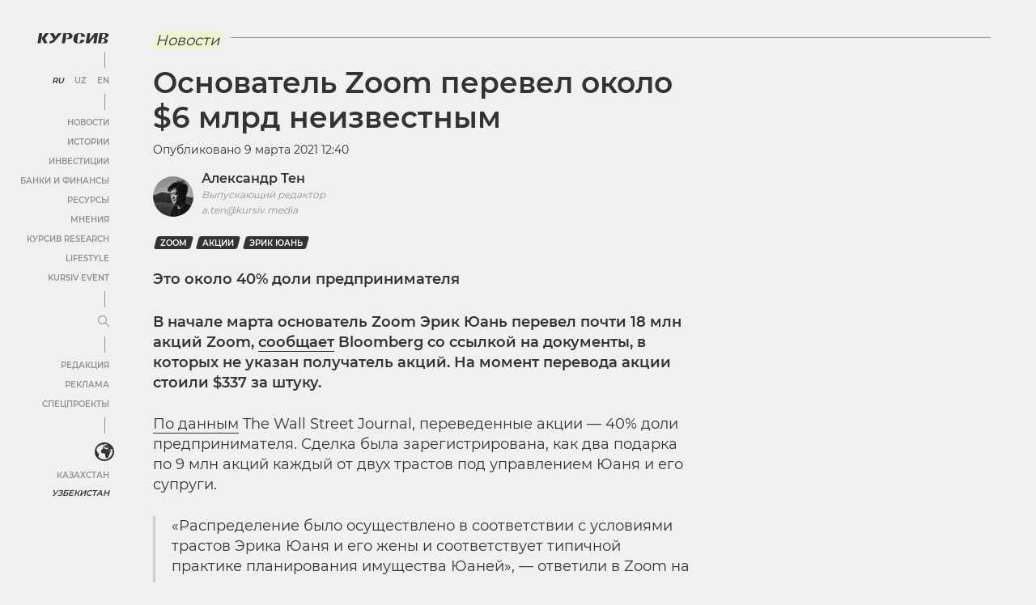

--- FILE ---
content_type: text/html; charset=UTF-8
request_url: https://uz.kursiv.media/2021-03-09/osnovatel-zoom-perevel-okolo-6-mlrd-neizvestnym/
body_size: 61784
content:
<!doctype html>
<html lang="ru" prefix="og: http://ogp.me/ns# article: http://ogp.me/ns/article# profile: http://ogp.me/ns/profile# fb: http://ogp.me/ns/fb#">
<head>
    <meta charset="utf-8">
    <meta name="viewport" content="width=device-width, initial-scale=1, maximum-scale=5, user-scalable=1">
    <meta name="pmail-verification" content="af1075a1209f8f524687217a8b9e93dd">
    <link rel="shortcut icon" href="https://cdn-uz.kursiv.media/wp-content/themes/kursiv/dist/favicon.ico" type="image/ico">
            <link rel="preload" href="https://cdn-uz.kursiv.media/wp-content/themes/kursiv/dist/fonts/Montserrat/Montserrat-Regular.woff" as="font" type="font/woff" crossorigin>
        <link rel="preload" href="https://cdn-uz.kursiv.media/wp-content/themes/kursiv/dist/fonts/icons/icons.woff" as="font" type="font/woff" crossorigin>
        <title>Основатель Zoom перевел около $6 млрд неизвестным - Kursiv Media Узбекистан</title>
<link rel="preconnect" href="https://cdn-uz.kursiv.media"/>
<style>.flying-press-lazy-bg{background-image:none!important;}</style>
<link rel='preload' href='/wp-content/themes/kursiv/dist/img/logo.svg' as='image' fetchpriority='high' />
<link rel='preload' href='https://cdn-uz.kursiv.media/wp-content/themes/kursiv/dist/img/image-placeholder.svg' as='image' imagesrcset='' imagesizes=''/>
<link rel='preload' href='https://cdn-uz.kursiv.media/wp-content/themes/kursiv/dist/fonts/Montserrat/Montserrat-Regular.woff' as='font' type='font/woff' fetchpriority='high' crossorigin='anonymous'><link rel='preload' href='https://cdn-uz.kursiv.media/wp-content/themes/kursiv/dist/fonts/icons/icons.woff' as='font' type='font/woff' fetchpriority='high' crossorigin='anonymous'>

    <script>
        let isDeferredScriptsInitialized = false;
        try {
            window.isUserLoggedIn = false;

            //отложеная загрузка медленного внешнего JS
            window.deferredScripts = window.deferredScripts || [];

            function addDeferredScript(callback){
                //если инициализация уже прошла, то просто выполняем
                if (isDeferredScriptsInitialized) {
                    callback();
                    return;
                }

                window.deferredScripts = window.deferredScripts || [];
                window.deferredScripts.push(callback);
            }

            function initDeferredScript() {
                if (isDeferredScriptsInitialized === false) {
                    isDeferredScriptsInitialized = true;
                    window.deferredScripts.forEach(callback => callback());

                    setTimeout(() => {
                        window.removeEventListener('scroll', initDeferredScript, false);
                        window.removeEventListener('click', initDeferredScript, false);
                        window.removeEventListener('mousemove', initDeferredScript, false);
                        window.removeEventListener('touchstart', initDeferredScript, false);
                        window.removeEventListener('keydown', initDeferredScript, false);
                    }, 100);
                }
            }

            window.addEventListener('scroll', initDeferredScript, {passive: true});
            window.addEventListener('click', initDeferredScript, {passive: true});
            window.addEventListener('mousemove', initDeferredScript, {passive: true});
            window.addEventListener('touchstart', initDeferredScript, {passive: true});
            window.addEventListener('keydown', initDeferredScript, {passive: true});

            setTimeout(initDeferredScript, 7000);

            function removeBannersBg(id) {
                console.log('removeBannersBg');
                let ad = document.getElementById(id),
                    banner = ad ? ad.closest('.banner') : null;

                if (banner) {
                    banner.classList.remove('init-with-zero-height');
                    banner.style.backgroundColor = 'transparent';
                }
            }

            function hideBannersContainer(id) {
                console.log('hideBannersContainer');
                let ad = document.getElementById(id),
                    banner = ad ? ad.closest('.banner') : null;

                if (banner) banner.style.display = 'none';
            }
        } catch {}
    </script>

            

        <script type="text/javascript">
            addDeferredScript(() => {
                !function () {
                    var t = document.createElement("script");
                    t.type = "text/javascript", t.async = !0, t.src = 'https://vk.com/js/api/openapi.js?169', t.onload = function () {
                        VK.Retargeting.Init("VK-RTRG-1319564-86nS5"), VK.Retargeting.Hit()
                    }, document.head.appendChild(t)
                }();
            });
        </script>

        <noscript><img src="https://vk.com/rtrg?p=VK-RTRG-1319564-86nS5" style="position:fixed; left:-999px;" alt=""/></noscript>

        <!-- Yandex.Metrika counter -->
<script type="text/javascript"  data-loading-method="user-interaction" data-src="data:text/javascript,addDeferredScript%28function%28%29%7B%0D%0A%20%20%20%28function%28m%2Ce%2Ct%2Cr%2Ci%2Ck%2Ca%29%7Bm%5Bi%5D%3Dm%5Bi%5D%7C%7Cfunction%28%29%7B%28m%5Bi%5D.a%3Dm%5Bi%5D.a%7C%7C%5B%5D%29.push%28arguments%29%7D%3B%0D%0A%20%20%20m%5Bi%5D.l%3D1%2Anew%20Date%28%29%3Bk%3De.createElement%28t%29%2Ca%3De.getElementsByTagName%28t%29%5B0%5D%2Ck.async%3D1%2Ck.src%3Dr%2Ca.parentNode.insertBefore%28k%2Ca%29%7D%29%0D%0A%20%20%20%28window%2C%20document%2C%20%22script%22%2C%20%22https%3A%2F%2Fmc.yandex.ru%2Fmetrika%2Ftag.js%22%2C%20%22ym%22%29%3B%0D%0A%0D%0A%20%20%20ym%2864326058%2C%20%22init%22%2C%20%7B%0D%0A%20%20%20%20%20%20%20%20clickmap%3Atrue%2C%0D%0A%20%20%20%20%20%20%20%20trackLinks%3Atrue%2C%0D%0A%20%20%20%20%20%20%20%20accurateTrackBounce%3Atrue%2C%0D%0A%20%20%20%20%20%20%20%20webvisor%3Atrue%0D%0A%20%20%20%7D%29%3B%0D%0A%7D%29%3B"></script>
<noscript><div><img src="https://mc.yandex.ru/watch/64326058" style="position:absolute; left:-9999px;" alt="" /></div></noscript>
<!-- /Yandex.Metrika counter -->

<!-- Global site tag (gtag.js) - Google Analytics -->
<script data-loading-method="user-interaction" data-src="data:text/javascript,addDeferredScript%28%28%29%20%3D%3E%20%7B%0D%0A%20%20%20%20%20%20%20%20%20%20%20%20%28function%20%28%29%20%7B%0D%0A%20%20%20%20%20%20%20%20%20%20%20%20%20%20%20%20var%20s%20%3D%20document.createElement%28%27script%27%29%3B%0D%0A%20%20%20%20%20%20%20%20%20%20%20%20%20%20%20%20s.type%20%3D%20%22text%2Fjavascript%22%3B%0D%0A%20%20%20%20%20%20%20%20%20%20%20%20%20%20%20%20s.async%20%3D%20true%3B%0D%0A%20%20%20%20%20%20%20%20%20%20%20%20%20%20%20%20s.src%20%3D%20%22https%3A%2F%2Fwww.googletagmanager.com%2Fgtag%2Fjs%3Fid%3DUA-167512646-1%22%3B%0D%0A%20%20%20%20%20%20%20%20%20%20%20%20%20%20%20%20var%20fs%20%3D%20document.getElementsByTagName%28%27script%27%29%5B0%5D%3B%0D%0A%20%20%20%20%20%20%20%20%20%20%20%20%20%20%20%20fs.parentNode.insertBefore%28s%2C%20fs%29%3B%0D%0A%20%20%20%20%20%20%20%20%20%20%20%20%20%20%20%20window.dataLayer%20%3D%20window.dataLayer%20%7C%7C%20%5B%5D%3B%0D%0A%20%20%20%20%20%20%20%20%20%20%20%20%20%20%20%20function%20gtag%28%29%7BdataLayer.push%28arguments%29%3B%7D%0D%0A%20%20%20%20%20%20%20%20%20%20%20%20%20%20%20%20gtag%28%27js%27%2C%20new%20Date%28%29%29%3B%0D%0A%20%20%20%20%20%20%20%20%20%20%20%20%20%20%20%20gtag%28%27config%27%2C%20%27UA-167512646-1%27%29%3B%0D%0A%20%20%20%20%20%20%20%20%20%20%20%20%7D%29%28%29%3B%0D%0A%20%20%20%20%20%20%20%20%7D%29%3B"></script>
        
        <script>
/*
        addDeferredScript(() => {
            (function () {
                var s = document.createElement('script');
                s.type = "text/javascript";
                s.async = true;
                s.crossorigin = 'anonymous';
                s.src = "https://pagead2.googlesyndication.com/pagead/js/adsbygoogle.js?client=ca-pub-4145482025002073";
                var fs = document.getElementsByTagName('script')[0];
                fs.parentNode.insertBefore(s, fs);
            })();
        });
*/
</script>
        <!--LiveInternet counter-->
<script>
	addDeferredScript(function(){
		new Image().src = "https://counter.yadro.ru/hit?r"+
		escape(document.referrer)+((typeof(screen)=="undefined")?"":
		";s"+screen.width+"*"+screen.height+"*"+(screen.colorDepth?
		screen.colorDepth:screen.pixelDepth))+";u"+escape(document.URL)+
		";h"+escape(document.title.substring(0,150))+
		";"+Math.random();
	});
</script>
<!--/LiveInternet-->
        <script>
                  window.dataLayer = window.dataLayer || [];
                  addDeferredScript(() => {
                      function gtag(){ dataLayer.push(arguments); }
                      gtag('js', new Date());
                      gtag('config', 'UA-167512646-1' , {'content_group1': 'Новости'});
                  });
             </script>
    
    <script>
        window.yaContextCb = window.yaContextCb || [];

        addDeferredScript(() => {
            (function () {
                var s = document.createElement('script');
                s.type = "text/javascript";
                s.async = true;
                s.src = "https://yandex.ru/ads/system/context.js";
                var fs = document.getElementsByTagName('script')[0];
                fs.parentNode.insertBefore(s, fs);
            })();
        });
    </script>
    
    <script>
        document.addEventListener("DOMContentLoaded", function () {
        document.querySelectorAll('a[data-href]').forEach(function (el) {
            el.addEventListener('click', function (e) {
            const utmUrl = el.getAttribute('data-href');
            if (utmUrl) el.setAttribute('href', utmUrl);
            });
        });
        });
    </script>

    	<style>img:is([sizes="auto" i], [sizes^="auto," i]) { contain-intrinsic-size: 3000px 1500px }</style>
	
		<!-- All in One SEO Pro 4.9.1.1 - aioseo.com -->
	<meta name="description" content="Это около 40% доли предпринимателя" />
	<meta name="robots" content="max-image-preview:large" />
	<meta name="author" content="kursiv_media"/>
	<link rel="canonical" href="https://uz.kursiv.media/2021-03-09/osnovatel-zoom-perevel-okolo-6-mlrd-neizvestnym/" />
	<meta name="generator" content="All in One SEO Pro (AIOSEO) 4.9.1.1" />
		<meta property="og:locale" content="ru_RU" />
		<meta property="og:site_name" content="Kursiv Media Узбекистан - Kursiv Media Узбекистан – Деловой портал. Новости экономики и политики, бизнеса и финансов в Республике Узбекистан. Прогнозы и аналитика финансового мира." />
		<meta property="og:type" content="article" />
		<meta property="og:title" content="Основатель Zoom перевел около $6 млрд неизвестным - Kursiv Media Узбекистан" />
		<meta property="og:description" content="Это около 40% доли предпринимателя" />
		<meta property="og:url" content="https://uz.kursiv.media/2021-03-09/osnovatel-zoom-perevel-okolo-6-mlrd-neizvestnym/" />
		<meta property="article:published_time" content="2021-03-09T09:40:00+00:00" />
		<meta property="article:modified_time" content="2021-03-09T09:40:00+00:00" />
		<meta name="twitter:card" content="summary_large_image" />
		<meta name="twitter:title" content="Основатель Zoom перевел около $6 млрд неизвестным - Kursiv Media Узбекистан" />
		<meta name="twitter:description" content="Это около 40% доли предпринимателя" />
		<!-- All in One SEO Pro -->

		<!-- This site uses the Google Analytics by MonsterInsights plugin v9.10.0 - Using Analytics tracking - https://www.monsterinsights.com/ -->
		<!-- Note: MonsterInsights is not currently configured on this site. The site owner needs to authenticate with Google Analytics in the MonsterInsights settings panel. -->
					<!-- No tracking code set -->
				<!-- / Google Analytics by MonsterInsights -->
		<link rel='stylesheet' id='aioseo/css/src/vue/standalone/blocks/table-of-contents/global.scss-css' href='https://cdn-uz.kursiv.media/wp-content/cache/flying-press/eb7fe926befa.global.e90f6d47.css' type='text/css' media='all' />
<link rel='stylesheet' id='aioseo/css/src/vue/standalone/blocks/pro/recipe/global.scss-css' href='https://cdn-uz.kursiv.media/wp-content/cache/flying-press/c724d50ab8cb.global.67a3275f.css' type='text/css' media='all' />
<link rel='stylesheet' id='aioseo/css/src/vue/standalone/blocks/pro/product/global.scss-css' href='https://cdn-uz.kursiv.media/wp-content/cache/flying-press/f3bf55e22660.global.61066cfb.css' type='text/css' media='all' />
<style id='global-styles-inline-css' type='text/css'>:root{--wp--preset--aspect-ratio--square: 1;--wp--preset--aspect-ratio--4-3: 4/3;--wp--preset--aspect-ratio--3-4: 3/4;--wp--preset--aspect-ratio--3-2: 3/2;--wp--preset--aspect-ratio--2-3: 2/3;--wp--preset--aspect-ratio--16-9: 16/9;--wp--preset--aspect-ratio--9-16: 9/16;--wp--preset--color--black: #000000;--wp--preset--color--cyan-bluish-gray: #abb8c3;--wp--preset--color--white: #ffffff;--wp--preset--color--pale-pink: #f78da7;--wp--preset--color--vivid-red: #cf2e2e;--wp--preset--color--luminous-vivid-orange: #ff6900;--wp--preset--color--luminous-vivid-amber: #fcb900;--wp--preset--color--light-green-cyan: #7bdcb5;--wp--preset--color--vivid-green-cyan: #00d084;--wp--preset--color--pale-cyan-blue: #8ed1fc;--wp--preset--color--vivid-cyan-blue: #0693e3;--wp--preset--color--vivid-purple: #9b51e0;--wp--preset--color--color-0: #ffffff;--wp--preset--color--color-1: #000000;--wp--preset--color--color-2: #333333;--wp--preset--color--color-3: #919191;--wp--preset--color--color-4: #f0f0f0;--wp--preset--color--color-6: #edf5d0;--wp--preset--gradient--vivid-cyan-blue-to-vivid-purple: linear-gradient(135deg,rgba(6,147,227,1) 0%,rgb(155,81,224) 100%);--wp--preset--gradient--light-green-cyan-to-vivid-green-cyan: linear-gradient(135deg,rgb(122,220,180) 0%,rgb(0,208,130) 100%);--wp--preset--gradient--luminous-vivid-amber-to-luminous-vivid-orange: linear-gradient(135deg,rgba(252,185,0,1) 0%,rgba(255,105,0,1) 100%);--wp--preset--gradient--luminous-vivid-orange-to-vivid-red: linear-gradient(135deg,rgba(255,105,0,1) 0%,rgb(207,46,46) 100%);--wp--preset--gradient--very-light-gray-to-cyan-bluish-gray: linear-gradient(135deg,rgb(238,238,238) 0%,rgb(169,184,195) 100%);--wp--preset--gradient--cool-to-warm-spectrum: linear-gradient(135deg,rgb(74,234,220) 0%,rgb(151,120,209) 20%,rgb(207,42,186) 40%,rgb(238,44,130) 60%,rgb(251,105,98) 80%,rgb(254,248,76) 100%);--wp--preset--gradient--blush-light-purple: linear-gradient(135deg,rgb(255,206,236) 0%,rgb(152,150,240) 100%);--wp--preset--gradient--blush-bordeaux: linear-gradient(135deg,rgb(254,205,165) 0%,rgb(254,45,45) 50%,rgb(107,0,62) 100%);--wp--preset--gradient--luminous-dusk: linear-gradient(135deg,rgb(255,203,112) 0%,rgb(199,81,192) 50%,rgb(65,88,208) 100%);--wp--preset--gradient--pale-ocean: linear-gradient(135deg,rgb(255,245,203) 0%,rgb(182,227,212) 50%,rgb(51,167,181) 100%);--wp--preset--gradient--electric-grass: linear-gradient(135deg,rgb(202,248,128) 0%,rgb(113,206,126) 100%);--wp--preset--gradient--midnight: linear-gradient(135deg,rgb(2,3,129) 0%,rgb(40,116,252) 100%);--wp--preset--font-size--small: 0.75em;--wp--preset--font-size--medium: 1em;--wp--preset--font-size--large: 1.25em;--wp--preset--font-size--x-large: 1.5em;--wp--preset--font-family--regular: Montserrat, sans-serif;--wp--preset--spacing--20: 0.5em;--wp--preset--spacing--30: 0.75em;--wp--preset--spacing--40: 1em;--wp--preset--spacing--50: 1.25em;--wp--preset--spacing--60: 2.25rem;--wp--preset--spacing--70: 3.38rem;--wp--preset--spacing--80: 5.06rem;--wp--preset--spacing--10: 0.25em;--wp--preset--shadow--natural: 6px 6px 9px rgba(0, 0, 0, 0.2);--wp--preset--shadow--deep: 12px 12px 50px rgba(0, 0, 0, 0.4);--wp--preset--shadow--sharp: 6px 6px 0px rgba(0, 0, 0, 0.2);--wp--preset--shadow--outlined: 6px 6px 0px -3px rgba(255, 255, 255, 1), 6px 6px rgba(0, 0, 0, 1);--wp--preset--shadow--crisp: 6px 6px 0px rgba(0, 0, 0, 1);}:root { --wp--style--global--content-size: 840px;--wp--style--global--wide-size: 1200px; }:where(body) { margin: 0; }.wp-site-blocks > .alignleft { float: left; margin-right: 2em; }.wp-site-blocks > .alignright { float: right; margin-left: 2em; }.wp-site-blocks > .aligncenter { justify-content: center; margin-left: auto; margin-right: auto; }:where(.is-layout-flex){gap: 0.5em;}:where(.is-layout-grid){gap: 0.5em;}.is-layout-flow > .alignleft{float: left;margin-inline-start: 0;margin-inline-end: 2em;}.is-layout-flow > .alignright{float: right;margin-inline-start: 2em;margin-inline-end: 0;}.is-layout-flow > .aligncenter{margin-left: auto !important;margin-right: auto !important;}.is-layout-constrained > .alignleft{float: left;margin-inline-start: 0;margin-inline-end: 2em;}.is-layout-constrained > .alignright{float: right;margin-inline-start: 2em;margin-inline-end: 0;}.is-layout-constrained > .aligncenter{margin-left: auto !important;margin-right: auto !important;}.is-layout-constrained > :where(:not(.alignleft):not(.alignright):not(.alignfull)){max-width: var(--wp--style--global--content-size);margin-left: auto !important;margin-right: auto !important;}.is-layout-constrained > .alignwide{max-width: var(--wp--style--global--wide-size);}body .is-layout-flex{display: flex;}.is-layout-flex{flex-wrap: wrap;align-items: center;}.is-layout-flex > :is(*, div){margin: 0;}body .is-layout-grid{display: grid;}.is-layout-grid > :is(*, div){margin: 0;}body{background-color: var(--wp--preset--color--white);color: var(--wp--preset--color--black);font-family: var(--wp--preset--font-family--regular);margin-top: 0;margin-right: 1.5rem;margin-bottom: 0;margin-left: 1.5rem;padding-top: 0;padding-right: 0;padding-bottom: 0;padding-left: 0;}a:where(:not(.wp-element-button)){text-decoration: underline;}h1{font-size: 36px;}h2{font-size: 22px;}h3{font-size: 18px;}h4{font-size: 18px;}h5{font-size: 18px;}h6{font-size: 18px;}:root :where(.wp-element-button, .wp-block-button__link){background-color: #32373c;border-width: 0;color: #fff;font-family: inherit;font-size: inherit;line-height: inherit;padding: calc(0.667em + 2px) calc(1.333em + 2px);text-decoration: none;}.has-black-color{color: var(--wp--preset--color--black) !important;}.has-cyan-bluish-gray-color{color: var(--wp--preset--color--cyan-bluish-gray) !important;}.has-white-color{color: var(--wp--preset--color--white) !important;}.has-pale-pink-color{color: var(--wp--preset--color--pale-pink) !important;}.has-vivid-red-color{color: var(--wp--preset--color--vivid-red) !important;}.has-luminous-vivid-orange-color{color: var(--wp--preset--color--luminous-vivid-orange) !important;}.has-luminous-vivid-amber-color{color: var(--wp--preset--color--luminous-vivid-amber) !important;}.has-light-green-cyan-color{color: var(--wp--preset--color--light-green-cyan) !important;}.has-vivid-green-cyan-color{color: var(--wp--preset--color--vivid-green-cyan) !important;}.has-pale-cyan-blue-color{color: var(--wp--preset--color--pale-cyan-blue) !important;}.has-vivid-cyan-blue-color{color: var(--wp--preset--color--vivid-cyan-blue) !important;}.has-vivid-purple-color{color: var(--wp--preset--color--vivid-purple) !important;}.has-color-0-color{color: var(--wp--preset--color--color-0) !important;}.has-color-1-color{color: var(--wp--preset--color--color-1) !important;}.has-color-2-color{color: var(--wp--preset--color--color-2) !important;}.has-color-3-color{color: var(--wp--preset--color--color-3) !important;}.has-color-4-color{color: var(--wp--preset--color--color-4) !important;}.has-color-6-color{color: var(--wp--preset--color--color-6) !important;}.has-black-background-color{background-color: var(--wp--preset--color--black) !important;}.has-cyan-bluish-gray-background-color{background-color: var(--wp--preset--color--cyan-bluish-gray) !important;}.has-white-background-color{background-color: var(--wp--preset--color--white) !important;}.has-pale-pink-background-color{background-color: var(--wp--preset--color--pale-pink) !important;}.has-vivid-red-background-color{background-color: var(--wp--preset--color--vivid-red) !important;}.has-luminous-vivid-orange-background-color{background-color: var(--wp--preset--color--luminous-vivid-orange) !important;}.has-luminous-vivid-amber-background-color{background-color: var(--wp--preset--color--luminous-vivid-amber) !important;}.has-light-green-cyan-background-color{background-color: var(--wp--preset--color--light-green-cyan) !important;}.has-vivid-green-cyan-background-color{background-color: var(--wp--preset--color--vivid-green-cyan) !important;}.has-pale-cyan-blue-background-color{background-color: var(--wp--preset--color--pale-cyan-blue) !important;}.has-vivid-cyan-blue-background-color{background-color: var(--wp--preset--color--vivid-cyan-blue) !important;}.has-vivid-purple-background-color{background-color: var(--wp--preset--color--vivid-purple) !important;}.has-color-0-background-color{background-color: var(--wp--preset--color--color-0) !important;}.has-color-1-background-color{background-color: var(--wp--preset--color--color-1) !important;}.has-color-2-background-color{background-color: var(--wp--preset--color--color-2) !important;}.has-color-3-background-color{background-color: var(--wp--preset--color--color-3) !important;}.has-color-4-background-color{background-color: var(--wp--preset--color--color-4) !important;}.has-color-6-background-color{background-color: var(--wp--preset--color--color-6) !important;}.has-black-border-color{border-color: var(--wp--preset--color--black) !important;}.has-cyan-bluish-gray-border-color{border-color: var(--wp--preset--color--cyan-bluish-gray) !important;}.has-white-border-color{border-color: var(--wp--preset--color--white) !important;}.has-pale-pink-border-color{border-color: var(--wp--preset--color--pale-pink) !important;}.has-vivid-red-border-color{border-color: var(--wp--preset--color--vivid-red) !important;}.has-luminous-vivid-orange-border-color{border-color: var(--wp--preset--color--luminous-vivid-orange) !important;}.has-luminous-vivid-amber-border-color{border-color: var(--wp--preset--color--luminous-vivid-amber) !important;}.has-light-green-cyan-border-color{border-color: var(--wp--preset--color--light-green-cyan) !important;}.has-vivid-green-cyan-border-color{border-color: var(--wp--preset--color--vivid-green-cyan) !important;}.has-pale-cyan-blue-border-color{border-color: var(--wp--preset--color--pale-cyan-blue) !important;}.has-vivid-cyan-blue-border-color{border-color: var(--wp--preset--color--vivid-cyan-blue) !important;}.has-vivid-purple-border-color{border-color: var(--wp--preset--color--vivid-purple) !important;}.has-color-0-border-color{border-color: var(--wp--preset--color--color-0) !important;}.has-color-1-border-color{border-color: var(--wp--preset--color--color-1) !important;}.has-color-2-border-color{border-color: var(--wp--preset--color--color-2) !important;}.has-color-3-border-color{border-color: var(--wp--preset--color--color-3) !important;}.has-color-4-border-color{border-color: var(--wp--preset--color--color-4) !important;}.has-color-6-border-color{border-color: var(--wp--preset--color--color-6) !important;}.has-vivid-cyan-blue-to-vivid-purple-gradient-background{background: var(--wp--preset--gradient--vivid-cyan-blue-to-vivid-purple) !important;}.has-light-green-cyan-to-vivid-green-cyan-gradient-background{background: var(--wp--preset--gradient--light-green-cyan-to-vivid-green-cyan) !important;}.has-luminous-vivid-amber-to-luminous-vivid-orange-gradient-background{background: var(--wp--preset--gradient--luminous-vivid-amber-to-luminous-vivid-orange) !important;}.has-luminous-vivid-orange-to-vivid-red-gradient-background{background: var(--wp--preset--gradient--luminous-vivid-orange-to-vivid-red) !important;}.has-very-light-gray-to-cyan-bluish-gray-gradient-background{background: var(--wp--preset--gradient--very-light-gray-to-cyan-bluish-gray) !important;}.has-cool-to-warm-spectrum-gradient-background{background: var(--wp--preset--gradient--cool-to-warm-spectrum) !important;}.has-blush-light-purple-gradient-background{background: var(--wp--preset--gradient--blush-light-purple) !important;}.has-blush-bordeaux-gradient-background{background: var(--wp--preset--gradient--blush-bordeaux) !important;}.has-luminous-dusk-gradient-background{background: var(--wp--preset--gradient--luminous-dusk) !important;}.has-pale-ocean-gradient-background{background: var(--wp--preset--gradient--pale-ocean) !important;}.has-electric-grass-gradient-background{background: var(--wp--preset--gradient--electric-grass) !important;}.has-midnight-gradient-background{background: var(--wp--preset--gradient--midnight) !important;}.has-small-font-size{font-size: var(--wp--preset--font-size--small) !important;}.has-medium-font-size{font-size: var(--wp--preset--font-size--medium) !important;}.has-large-font-size{font-size: var(--wp--preset--font-size--large) !important;}.has-x-large-font-size{font-size: var(--wp--preset--font-size--x-large) !important;}.has-regular-font-family{font-family: var(--wp--preset--font-family--regular) !important;}
:where(.wp-block-post-template.is-layout-flex){gap: 1.25em;}:where(.wp-block-post-template.is-layout-grid){gap: 1.25em;}
:where(.wp-block-columns.is-layout-flex){gap: 2em;}:where(.wp-block-columns.is-layout-grid){gap: 2em;}
:root :where(.wp-block-pullquote){font-size: 1.5em;line-height: 1.6;}</style>
<link rel='stylesheet' id='restrict-wp-upload-type-css' href='https://cdn-uz.kursiv.media/wp-content/cache/flying-press/ca08decc4946.restrict-wp-upload-type-public.css' type='text/css' media='all' />
<script type="text/javascript" src="https://cdn-uz.kursiv.media/wp-includes/js/jquery/jquery.min.js?ver=826eb77e86b0" id="jquery-core-js"></script>
<script type="text/javascript" src="https://cdn-uz.kursiv.media/wp-includes/js/jquery/jquery-migrate.min.js?ver=9ffeb32e2d9e" id="jquery-migrate-js"></script>
<script type="text/javascript" src="https://cdn-uz.kursiv.media/wp-content/plugins/restrict-wp-upload-type/public/js/restrict-wp-upload-type-public.js?ver=49cea0a78187" id="restrict-wp-upload-type-js"></script>
<link rel='shortlink' href='https://uz.kursiv.media/?p=17101' />
<script async data-loading-method="user-interaction" data-src="https://jsc.idealmedia.io/site/1044515.js"></script>
<style>@font-face{font-display:swap;font-family:"Montserrat";src:url("/wp-content/themes/kursiv/dist/fonts/Montserrat/Montserrat-Regular.eot");src:url("/wp-content/themes/kursiv/dist/fonts/Montserrat/Montserrat-Regular.eot?#iefix") format("embedded-opentype"),url("/wp-content/themes/kursiv/dist/fonts/Montserrat/Montserrat-Regular.woff") format("woff"),url("/wp-content/themes/kursiv/dist/fonts/Montserrat/Montserrat-Regular.ttf") format("truetype");font-weight:normal;font-style:normal;}@font-face{font-display:swap;font-family:"Montserrat";src:url("/wp-content/themes/kursiv/dist/fonts/Montserrat/Montserrat-Medium.eot");src:url("/wp-content/themes/kursiv/dist/fonts/Montserrat/Montserrat-Medium.eot?#iefix") format("embedded-opentype"),url("/wp-content/themes/kursiv/dist/fonts/Montserrat/Montserrat-Medium.woff") format("woff"),url("/wp-content/themes/kursiv/dist/fonts/Montserrat/Montserrat-Medium.ttf") format("truetype");font-weight:"500";font-style:normal;}@font-face{font-display:swap;font-family:"Montserrat";src:url("/wp-content/themes/kursiv/dist/fonts/Montserrat/Montserrat-SemiBold.eot");src:url("/wp-content/themes/kursiv/dist/fonts/Montserrat/Montserrat-SemiBold.eot?#iefix") format("embedded-opentype"),url("/wp-content/themes/kursiv/dist/fonts/Montserrat/Montserrat-SemiBold.woff") format("woff"),url("/wp-content/themes/kursiv/dist/fonts/Montserrat/Montserrat-SemiBold.ttf") format("truetype");font-weight:"bold";font-style:normal;}.mt-0{margin-top:0px !important}.pt-0{padding-top:0px !important}.mb-0{margin-bottom:0px !important}.pb-0{padding-bottom:0px !important}.ml-0{margin-left:0px !important}.pl-0{padding-left:0px !important}.mr-0{margin-right:0px !important}.pr-0{padding-right:0px !important}.mt-10{margin-top:10px !important}.pt-10{padding-top:10px !important}.mb-10{margin-bottom:10px !important}.pb-10{padding-bottom:10px !important}.ml-10{margin-left:10px !important}.pl-10{padding-left:10px !important}.mr-10{margin-right:10px !important}.pr-10{padding-right:10px !important}.mt-15{margin-top:15px !important}.pt-15{padding-top:15px !important}.mb-15{margin-bottom:15px !important}.pb-15{padding-bottom:15px !important}.ml-15{margin-left:15px !important}.pl-15{padding-left:15px !important}.mr-15{margin-right:15px !important}.pr-15{padding-right:15px !important}.mt-20{margin-top:20px !important}.pt-20{padding-top:20px !important}.mb-20{margin-bottom:20px !important}.pb-20{padding-bottom:20px !important}.ml-20{margin-left:20px !important}.pl-20{padding-left:20px !important}.mr-20{margin-right:20px !important}.pr-20{padding-right:20px !important}.mt-30{margin-top:30px !important}.pt-30{padding-top:30px !important}.mb-30{margin-bottom:30px !important}.pb-30{padding-bottom:30px !important}.ml-30{margin-left:30px !important}.pl-30{padding-left:30px !important}.mr-30{margin-right:30px !important}.pr-30{padding-right:30px !important}.mt-50{margin-top:50px !important}.pt-50{padding-top:50px !important}.mb-50{margin-bottom:50px !important}.pb-50{padding-bottom:50px !important}.ml-50{margin-left:50px !important}.pl-50{padding-left:50px !important}.mr-50{margin-right:50px !important}.pr-50{padding-right:50px !important}.mt-100{margin-top:100px !important}.pt-100{padding-top:100px !important}.mb-100{margin-bottom:100px !important}.pb-100{padding-bottom:100px !important}.ml-100{margin-left:100px !important}.pl-100{padding-left:100px !important}.mr-100{margin-right:100px !important}.pr-100{padding-right:100px !important}.carousel{position:relative;-webkit-box-sizing:border-box;-moz-box-sizing:border-box;box-sizing:border-box}.carousel *,.carousel *:before,.carousel *:after{-webkit-box-sizing:inherit;-moz-box-sizing:inherit;box-sizing:inherit}.carousel.is-draggable{cursor:move;cursor:-webkit-grab;cursor:-moz-grab;cursor:grab}.carousel.is-dragging{cursor:move;cursor:-webkit-grabbing;cursor:-moz-grabbing;cursor:grabbing}.carousel__viewport{position:relative;overflow:hidden;max-width:100%;max-height:100%}.carousel__track{display:-webkit-box;display:-webkit-flex;display:-moz-box;display:flex}.carousel__slide{-webkit-box-flex:0;-webkit-flex:0 0 auto;-moz-box-flex:0;flex:0 0 auto;width:var(--carousel-slide-width, 60%);max-width:100%;padding:1rem;position:relative;overflow-x:hidden;overflow-y:auto;-ms-scroll-chaining:none;overscroll-behavior:contain}.has-dots{margin-bottom:-webkit-calc(.5rem + 22px);margin-bottom:-moz-calc(.5rem + 22px);margin-bottom:calc(.5rem + 22px)}.carousel__dots{margin:0 auto;padding:0;position:absolute;top:-webkit-calc(100% + .5rem);top:-moz-calc(100% + .5rem);top:calc(100% + .5rem);left:0;right:0;display:-webkit-box;display:-webkit-flex;display:-moz-box;display:flex;-webkit-box-pack:center;-webkit-justify-content:center;-moz-box-pack:center;justify-content:center;list-style:none;-webkit-user-select:none;-moz-user-select:none;-ms-user-select:none;user-select:none}.carousel__dots .carousel__dot{margin:0;padding:0;display:block;position:relative;width:22px;height:22px;cursor:pointer}.carousel__dots .carousel__dot:after{content:"";width:8px;height:8px;border-radius:50%;position:absolute;top:50%;left:50%;-webkit-transform:translate(-50%, -50%);-moz-transform:translate(-50%, -50%);-ms-transform:translate(-50%, -50%);transform:translate(-50%, -50%);background-color:currentColor;opacity:.25;-webkit-transition:opacity .15s ease-in-out;-moz-transition:opacity .15s ease-in-out;transition:opacity .15s ease-in-out}.carousel__dots .carousel__dot.is-selected:after{opacity:1}.carousel__button{width:var(--carousel-button-width, 48px);height:var(--carousel-button-height, 48px);padding:0;border:0;display:-webkit-box;display:-webkit-flex;display:-moz-box;display:flex;-webkit-box-pack:center;-webkit-justify-content:center;-moz-box-pack:center;justify-content:center;-webkit-box-align:center;-webkit-align-items:center;-moz-box-align:center;align-items:center;pointer-events:all;cursor:pointer;color:var(--carousel-button-color, currentColor);background:var(--carousel-button-bg, transparent);border-radius:var(--carousel-button-border-radius, 50%);-webkit-box-shadow:var(--carousel-button-shadow, none);box-shadow:var(--carousel-button-shadow, none);-webkit-transition:opacity .15s ease;-moz-transition:opacity .15s ease;transition:opacity .15s ease}.carousel__button.is-prev,.carousel__button.is-next{position:absolute;top:50%;-webkit-transform:translateY(-50%);-moz-transform:translateY(-50%);-ms-transform:translateY(-50%);transform:translateY(-50%)}.carousel__button.is-prev{left:10px}.carousel__button.is-next{right:10px}.carousel__button[disabled]{cursor:default;opacity:.3}.carousel__button svg{width:var(--carousel-button-svg-width, 50%);height:var(--carousel-button-svg-height, 50%);fill:none;stroke:currentColor;stroke-width:var(--carousel-button-svg-stroke-width, 1.5);stroke-linejoin:bevel;stroke-linecap:round;-webkit-filter:var(--carousel-button-svg-filter, none);filter:var(--carousel-button-svg-filter, none);pointer-events:none}html.with-fancybox{scroll-behavior:auto}body.compensate-for-scrollbar{overflow:hidden !important;touch-action:none}.fancybox__container{position:fixed;top:0;left:0;bottom:0;right:0;direction:ltr;margin:0;padding:env(safe-area-inset-top, 0px) env(safe-area-inset-right, 0px) env(safe-area-inset-bottom, 0px) env(safe-area-inset-left, 0px);-webkit-box-sizing:border-box;-moz-box-sizing:border-box;box-sizing:border-box;display:-webkit-box;display:-webkit-flex;display:-moz-box;display:flex;-webkit-box-orient:vertical;-webkit-box-direction:normal;-webkit-flex-direction:column;-moz-box-orient:vertical;-moz-box-direction:normal;flex-direction:column;color:var(--fancybox-color, #fff);-webkit-tap-highlight-color:rgba(0, 0, 0, 0);overflow:hidden;z-index:1050;outline:none;-webkit-transform-origin:top left;-moz-transform-origin:top left;-ms-transform-origin:top left;transform-origin:top left;--carousel-button-width: 48px;--carousel-button-height: 48px;--carousel-button-svg-width: 24px;--carousel-button-svg-height: 24px;--carousel-button-svg-stroke-width: 2.5;--carousel-button-svg-filter: drop-shadow(1px 1px 1px rgba(0, 0, 0, 0.4))}.fancybox__container *,.fancybox__container *::before,.fancybox__container *::after{-webkit-box-sizing:inherit;-moz-box-sizing:inherit;box-sizing:inherit}.fancybox__container :focus{outline:none}body:not(.is-using-mouse) .fancybox__container :focus{-webkit-box-shadow:0 0 0 1px #fff,0 0 0 2px var(--fancybox-accent-color, rgba(1, 210, 232, 0.94));box-shadow:0 0 0 1px #fff,0 0 0 2px var(--fancybox-accent-color, rgba(1, 210, 232, 0.94))}@media all and (min-width: 1024px){.fancybox__container{--carousel-button-width:48px;--carousel-button-height:48px;--carousel-button-svg-width:27px;--carousel-button-svg-height:27px}}.fancybox__backdrop{position:absolute;top:0;right:0;bottom:0;left:0;z-index:-1;background:var(--fancybox-bg, rgba(24, 24, 27, 0.92))}.fancybox__carousel{position:relative;-webkit-box-flex:1;-webkit-flex:1 1 auto;-moz-box-flex:1;flex:1 1 auto;min-height:0;height:100%;z-index:10}.fancybox__carousel.has-dots{margin-bottom:-webkit-calc(.5rem + 22px);margin-bottom:-moz-calc(.5rem + 22px);margin-bottom:calc(.5rem + 22px)}.fancybox__viewport{position:relative;width:100%;height:100%;overflow:visible;cursor:default}.fancybox__track{display:-webkit-box;display:-webkit-flex;display:-moz-box;display:flex;height:100%}.fancybox__slide{-webkit-box-flex:0;-webkit-flex:0 0 auto;-moz-box-flex:0;flex:0 0 auto;width:100%;max-width:100%;margin:0;padding:48px 8px 8px 8px;position:relative;-ms-scroll-chaining:none;overscroll-behavior:contain;display:-webkit-box;display:-webkit-flex;display:-moz-box;display:flex;-webkit-box-orient:vertical;-webkit-box-direction:normal;-webkit-flex-direction:column;-moz-box-orient:vertical;-moz-box-direction:normal;flex-direction:column;outline:0;overflow:auto;--carousel-button-width: 36px;--carousel-button-height: 36px;--carousel-button-svg-width: 22px;--carousel-button-svg-height: 22px}.fancybox__slide::before,.fancybox__slide::after{content:"";-webkit-box-flex:0;-webkit-flex:0 0 0;-moz-box-flex:0;flex:0 0 0;margin:auto}@media all and (min-width: 1024px){.fancybox__slide{padding:64px 100px}}.fancybox__content{margin:0 env(safe-area-inset-right, 0px) 0 env(safe-area-inset-left, 0px);padding:36px;color:var(--fancybox-content-color, #374151);background:var(--fancybox-content-bg, #fff);position:relative;-webkit-align-self:center;align-self:center;display:-webkit-box;display:-webkit-flex;display:-moz-box;display:flex;-webkit-box-orient:vertical;-webkit-box-direction:normal;-webkit-flex-direction:column;-moz-box-orient:vertical;-moz-box-direction:normal;flex-direction:column;z-index:20}.fancybox__content :focus:not(.carousel__button.is-close){outline:thin dotted;-webkit-box-shadow:none;box-shadow:none}.fancybox__caption{-webkit-align-self:center;align-self:center;max-width:100%;margin:0;padding:1rem 0 0 0;line-height:1.375;color:var(--fancybox-color, currentColor);visibility:visible;cursor:auto;-webkit-flex-shrink:0;flex-shrink:0;overflow-wrap:anywhere}.is-loading .fancybox__caption{visibility:hidden}.fancybox__container>.carousel__dots{top:100%;color:var(--fancybox-color, #fff)}.fancybox__nav .carousel__button{z-index:40}.fancybox__nav .carousel__button.is-next{right:8px}@media all and (min-width: 1024px){.fancybox__nav .carousel__button.is-next{right:40px}}.fancybox__nav .carousel__button.is-prev{left:8px}@media all and (min-width: 1024px){.fancybox__nav .carousel__button.is-prev{left:40px}}.carousel__button.is-close{position:absolute;top:8px;right:8px;top:-webkit-calc(env(safe-area-inset-top, 0px) + 8px);top:-moz-calc(env(safe-area-inset-top, 0px) + 8px);top:calc(env(safe-area-inset-top, 0px) + 8px);right:-webkit-calc(env(safe-area-inset-right, 0px) + 8px);right:-moz-calc(env(safe-area-inset-right, 0px) + 8px);right:calc(env(safe-area-inset-right, 0px) + 8px);z-index:40}@media all and (min-width: 1024px){.carousel__button.is-close{right:40px}}.fancybox__content>.carousel__button.is-close{position:absolute;top:-40px;right:0;color:var(--fancybox-color, #fff)}.fancybox__no-click,.fancybox__no-click button{pointer-events:none}.fancybox__spinner{position:absolute;top:50%;left:50%;-webkit-transform:translate(-50%, -50%);-moz-transform:translate(-50%, -50%);-ms-transform:translate(-50%, -50%);transform:translate(-50%, -50%);width:50px;height:50px;color:var(--fancybox-color, currentColor)}.fancybox__slide .fancybox__spinner{cursor:pointer;z-index:1053}.fancybox__spinner svg{-webkit-animation:fancybox-rotate 2s linear infinite;-moz-animation:fancybox-rotate 2s linear infinite;animation:fancybox-rotate 2s linear infinite;-webkit-transform-origin:center center;-moz-transform-origin:center center;-ms-transform-origin:center center;transform-origin:center center;position:absolute;top:0;right:0;bottom:0;left:0;margin:auto;width:100%;height:100%}.fancybox__spinner svg circle{fill:none;stroke-width:2.75;stroke-miterlimit:10;stroke-dasharray:1,200;stroke-dashoffset:0;-webkit-animation:fancybox-dash 1.5s ease-in-out infinite;-moz-animation:fancybox-dash 1.5s ease-in-out infinite;animation:fancybox-dash 1.5s ease-in-out infinite;stroke-linecap:round;stroke:currentColor}@-webkit-keyframes fancybox-rotate{100%{-webkit-transform:rotate(360deg);transform:rotate(360deg)}}@-moz-keyframes fancybox-rotate{100%{-moz-transform:rotate(360deg);transform:rotate(360deg)}}@keyframes fancybox-rotate{100%{-webkit-transform:rotate(360deg);-moz-transform:rotate(360deg);transform:rotate(360deg)}}@-webkit-keyframes fancybox-dash{0%{stroke-dasharray:1,200;stroke-dashoffset:0}50%{stroke-dasharray:89,200;stroke-dashoffset:-35px}100%{stroke-dasharray:89,200;stroke-dashoffset:-124px}}@-moz-keyframes fancybox-dash{0%{stroke-dasharray:1,200;stroke-dashoffset:0}50%{stroke-dasharray:89,200;stroke-dashoffset:-35px}100%{stroke-dasharray:89,200;stroke-dashoffset:-124px}}@keyframes fancybox-dash{0%{stroke-dasharray:1,200;stroke-dashoffset:0}50%{stroke-dasharray:89,200;stroke-dashoffset:-35px}100%{stroke-dasharray:89,200;stroke-dashoffset:-124px}}.fancybox__backdrop,.fancybox__caption,.fancybox__nav,.carousel__dots,.carousel__button.is-close{opacity:var(--fancybox-opacity, 1)}.fancybox__container.is-animated[aria-hidden=false] .fancybox__backdrop,.fancybox__container.is-animated[aria-hidden=false] .fancybox__caption,.fancybox__container.is-animated[aria-hidden=false] .fancybox__nav,.fancybox__container.is-animated[aria-hidden=false] .carousel__dots,.fancybox__container.is-animated[aria-hidden=false] .carousel__button.is-close{-webkit-animation:.15s ease backwards fancybox-fadeIn;-moz-animation:.15s ease backwards fancybox-fadeIn;animation:.15s ease backwards fancybox-fadeIn}.fancybox__container.is-animated.is-closing .fancybox__backdrop,.fancybox__container.is-animated.is-closing .fancybox__caption,.fancybox__container.is-animated.is-closing .fancybox__nav,.fancybox__container.is-animated.is-closing .carousel__dots,.fancybox__container.is-animated.is-closing .carousel__button.is-close{-webkit-animation:.15s ease both fancybox-fadeOut;-moz-animation:.15s ease both fancybox-fadeOut;animation:.15s ease both fancybox-fadeOut}.fancybox-fadeIn{-webkit-animation:.15s ease both fancybox-fadeIn;-moz-animation:.15s ease both fancybox-fadeIn;animation:.15s ease both fancybox-fadeIn}.fancybox-fadeOut{-webkit-animation:.1s ease both fancybox-fadeOut;-moz-animation:.1s ease both fancybox-fadeOut;animation:.1s ease both fancybox-fadeOut}.fancybox-zoomInUp{-webkit-animation:.2s ease both fancybox-zoomInUp;-moz-animation:.2s ease both fancybox-zoomInUp;animation:.2s ease both fancybox-zoomInUp}.fancybox-zoomOutDown{-webkit-animation:.15s ease both fancybox-zoomOutDown;-moz-animation:.15s ease both fancybox-zoomOutDown;animation:.15s ease both fancybox-zoomOutDown}.fancybox-throwOutUp{-webkit-animation:.15s ease both fancybox-throwOutUp;-moz-animation:.15s ease both fancybox-throwOutUp;animation:.15s ease both fancybox-throwOutUp}.fancybox-throwOutDown{-webkit-animation:.15s ease both fancybox-throwOutDown;-moz-animation:.15s ease both fancybox-throwOutDown;animation:.15s ease both fancybox-throwOutDown}@-webkit-keyframes fancybox-fadeIn{from{opacity:0}to{opacity:1}}@-moz-keyframes fancybox-fadeIn{from{opacity:0}to{opacity:1}}@keyframes fancybox-fadeIn{from{opacity:0}to{opacity:1}}@-webkit-keyframes fancybox-fadeOut{to{opacity:0}}@-moz-keyframes fancybox-fadeOut{to{opacity:0}}@keyframes fancybox-fadeOut{to{opacity:0}}@-webkit-keyframes fancybox-zoomInUp{from{-webkit-transform:scale(0.97) translate3d(0, 16px, 0);transform:scale(0.97) translate3d(0, 16px, 0);opacity:0}to{-webkit-transform:scale(1) translate3d(0, 0, 0);transform:scale(1) translate3d(0, 0, 0);opacity:1}}@-moz-keyframes fancybox-zoomInUp{from{-moz-transform:scale(0.97) translate3d(0, 16px, 0);transform:scale(0.97) translate3d(0, 16px, 0);opacity:0}to{-moz-transform:scale(1) translate3d(0, 0, 0);transform:scale(1) translate3d(0, 0, 0);opacity:1}}@keyframes fancybox-zoomInUp{from{-webkit-transform:scale(0.97) translate3d(0, 16px, 0);-moz-transform:scale(0.97) translate3d(0, 16px, 0);transform:scale(0.97) translate3d(0, 16px, 0);opacity:0}to{-webkit-transform:scale(1) translate3d(0, 0, 0);-moz-transform:scale(1) translate3d(0, 0, 0);transform:scale(1) translate3d(0, 0, 0);opacity:1}}@-webkit-keyframes fancybox-zoomOutDown{to{-webkit-transform:scale(0.97) translate3d(0, 16px, 0);transform:scale(0.97) translate3d(0, 16px, 0);opacity:0}}@-moz-keyframes fancybox-zoomOutDown{to{-moz-transform:scale(0.97) translate3d(0, 16px, 0);transform:scale(0.97) translate3d(0, 16px, 0);opacity:0}}@keyframes fancybox-zoomOutDown{to{-webkit-transform:scale(0.97) translate3d(0, 16px, 0);-moz-transform:scale(0.97) translate3d(0, 16px, 0);transform:scale(0.97) translate3d(0, 16px, 0);opacity:0}}@-webkit-keyframes fancybox-throwOutUp{to{-webkit-transform:translate3d(0, -30%, 0);transform:translate3d(0, -30%, 0);opacity:0}}@-moz-keyframes fancybox-throwOutUp{to{-moz-transform:translate3d(0, -30%, 0);transform:translate3d(0, -30%, 0);opacity:0}}@keyframes fancybox-throwOutUp{to{-webkit-transform:translate3d(0, -30%, 0);-moz-transform:translate3d(0, -30%, 0);transform:translate3d(0, -30%, 0);opacity:0}}@-webkit-keyframes fancybox-throwOutDown{to{-webkit-transform:translate3d(0, 30%, 0);transform:translate3d(0, 30%, 0);opacity:0}}@-moz-keyframes fancybox-throwOutDown{to{-moz-transform:translate3d(0, 30%, 0);transform:translate3d(0, 30%, 0);opacity:0}}@keyframes fancybox-throwOutDown{to{-webkit-transform:translate3d(0, 30%, 0);-moz-transform:translate3d(0, 30%, 0);transform:translate3d(0, 30%, 0);opacity:0}}.fancybox__carousel .carousel__slide{scrollbar-width:thin;scrollbar-color:#ccc rgba(255, 255, 255, 0.1)}.fancybox__carousel .carousel__slide::-webkit-scrollbar{width:8px;height:8px}.fancybox__carousel .carousel__slide::-webkit-scrollbar-track{background-color:rgba(255, 255, 255, 0.1)}.fancybox__carousel .carousel__slide::-webkit-scrollbar-thumb{background-color:#ccc;border-radius:2px;-webkit-box-shadow:inset 0 0 4px rgba(0, 0, 0, 0.2);box-shadow:inset 0 0 4px rgba(0, 0, 0, 0.2)}.fancybox__carousel.is-draggable .fancybox__slide,.fancybox__carousel.is-draggable .fancybox__slide .fancybox__content{cursor:move;cursor:-webkit-grab;cursor:-moz-grab;cursor:grab}.fancybox__carousel.is-dragging .fancybox__slide,.fancybox__carousel.is-dragging .fancybox__slide .fancybox__content{cursor:move;cursor:-webkit-grabbing;cursor:-moz-grabbing;cursor:grabbing}.fancybox__carousel .fancybox__slide .fancybox__content{cursor:auto}.fancybox__carousel .fancybox__slide.can-zoom_in .fancybox__content{cursor:-webkit-zoom-in;cursor:-moz-zoom-in;cursor:zoom-in}.fancybox__carousel .fancybox__slide.can-zoom_out .fancybox__content{cursor:-webkit-zoom-out;cursor:-moz-zoom-out;cursor:zoom-out}.fancybox__carousel .fancybox__slide.is-draggable .fancybox__content{cursor:move;cursor:-webkit-grab;cursor:-moz-grab;cursor:grab}.fancybox__carousel .fancybox__slide.is-dragging .fancybox__content{cursor:move;cursor:-webkit-grabbing;cursor:-moz-grabbing;cursor:grabbing}.fancybox__image{-webkit-transform-origin:0 0;-moz-transform-origin:0 0;-ms-transform-origin:0 0;transform-origin:0 0;-webkit-user-select:none;-moz-user-select:none;-ms-user-select:none;user-select:none;-webkit-transition:none;-moz-transition:none;transition:none}.has-image .fancybox__content{padding:0;background:rgba(0, 0, 0, 0);min-height:1px}.is-closing .has-image .fancybox__content{overflow:visible}.has-image[data-image-fit=contain]{overflow:visible;touch-action:none}.has-image[data-image-fit=contain] .fancybox__content{-webkit-box-orient:horizontal;-webkit-box-direction:normal;-webkit-flex-direction:row;-moz-box-orient:horizontal;-moz-box-direction:normal;flex-direction:row;-webkit-flex-wrap:wrap;flex-wrap:wrap}.has-image[data-image-fit=contain] .fancybox__image{max-width:100%;max-height:100%;-o-object-fit:contain;object-fit:contain}.has-image[data-image-fit=contain-w]{overflow-x:hidden;overflow-y:auto}.has-image[data-image-fit=contain-w] .fancybox__content{min-height:auto}.has-image[data-image-fit=contain-w] .fancybox__image{max-width:100%;height:auto}.has-image[data-image-fit=cover]{overflow:visible;touch-action:none}.has-image[data-image-fit=cover] .fancybox__content{width:100%;height:100%}.has-image[data-image-fit=cover] .fancybox__image{width:100%;height:100%;-o-object-fit:cover;object-fit:cover}.fancybox__carousel .fancybox__slide.has-iframe .fancybox__content,.fancybox__carousel .fancybox__slide.has-map .fancybox__content,.fancybox__carousel .fancybox__slide.has-pdf .fancybox__content,.fancybox__carousel .fancybox__slide.has-video .fancybox__content,.fancybox__carousel .fancybox__slide.has-html5video .fancybox__content{max-width:100%;-webkit-flex-shrink:1;flex-shrink:1;min-height:1px;overflow:visible}.fancybox__carousel .fancybox__slide.has-iframe .fancybox__content,.fancybox__carousel .fancybox__slide.has-map .fancybox__content,.fancybox__carousel .fancybox__slide.has-pdf .fancybox__content{width:100%;height:80%}.fancybox__carousel .fancybox__slide.has-video .fancybox__content,.fancybox__carousel .fancybox__slide.has-html5video .fancybox__content{width:960px;height:540px;max-width:100%;max-height:100%}.fancybox__carousel .fancybox__slide.has-map .fancybox__content,.fancybox__carousel .fancybox__slide.has-pdf .fancybox__content,.fancybox__carousel .fancybox__slide.has-video .fancybox__content,.fancybox__carousel .fancybox__slide.has-html5video .fancybox__content{padding:0;background:rgba(24, 24, 27, 0.9);color:#fff}.fancybox__carousel .fancybox__slide.has-map .fancybox__content{background:#e5e3df}.fancybox__html5video,.fancybox__iframe{border:0;display:block;height:100%;width:100%;background:rgba(0, 0, 0, 0)}.fancybox-placeholder{position:absolute;width:1px;height:1px;padding:0;margin:-1px;overflow:hidden;clip:rect(0, 0, 0, 0);white-space:nowrap;border-width:0}.fancybox__thumbs{-webkit-box-flex:0;-webkit-flex:0 0 auto;-moz-box-flex:0;flex:0 0 auto;position:relative;padding:0px 3px;opacity:var(--fancybox-opacity, 1)}.fancybox__container.is-animated[aria-hidden=false] .fancybox__thumbs{-webkit-animation:.15s ease-in backwards fancybox-fadeIn;-moz-animation:.15s ease-in backwards fancybox-fadeIn;animation:.15s ease-in backwards fancybox-fadeIn}.fancybox__container.is-animated.is-closing .fancybox__thumbs{opacity:0}.fancybox__thumbs .carousel__slide{-webkit-box-flex:0;-webkit-flex:0 0 auto;-moz-box-flex:0;flex:0 0 auto;width:var(--fancybox-thumbs-width, 96px);margin:0;padding:8px 3px;-webkit-box-sizing:content-box;-moz-box-sizing:content-box;box-sizing:content-box;display:-webkit-box;display:-webkit-flex;display:-moz-box;display:flex;-webkit-box-align:center;-webkit-align-items:center;-moz-box-align:center;align-items:center;-webkit-box-pack:center;-webkit-justify-content:center;-moz-box-pack:center;justify-content:center;overflow:visible;cursor:pointer}.fancybox__thumbs .carousel__slide .fancybox__thumb::after{content:"";position:absolute;top:0;left:0;right:0;bottom:0;border-width:5px;border-style:solid;border-color:var(--fancybox-accent-color, rgba(34, 213, 233, 0.96));opacity:0;-webkit-transition:opacity .15s ease;-moz-transition:opacity .15s ease;transition:opacity .15s ease;border-radius:var(--fancybox-thumbs-border-radius, 4px)}.fancybox__thumbs .carousel__slide.is-nav-selected .fancybox__thumb::after{opacity:.92}.fancybox__thumbs .carousel__slide>*{pointer-events:none;-webkit-user-select:none;-moz-user-select:none;-ms-user-select:none;user-select:none}.fancybox__thumb{position:relative;width:100%;padding-top:-webkit-calc(100%/(var(--fancybox-thumbs-ratio, 1.5)));padding-top:-moz-calc(100%/(var(--fancybox-thumbs-ratio, 1.5)));padding-top:calc(100%/(var(--fancybox-thumbs-ratio, 1.5)));-webkit-background-size:cover;background-size:cover;background-position:center center;background-color:rgba(255, 255, 255, 0.1);background-repeat:no-repeat;border-radius:var(--fancybox-thumbs-border-radius, 4px)}.fancybox__toolbar{position:absolute;top:0;right:0;left:0;z-index:20;background:-webkit-gradient(linear, left bottom, left top, from(hsla(0deg, 0%, 0%, 0)), color-stop(8.1%, hsla(0deg, 0%, 0%, 0.006)), color-stop(15.5%, hsla(0deg, 0%, 0%, 0.021)), color-stop(22.5%, hsla(0deg, 0%, 0%, 0.046)), color-stop(29%, hsla(0deg, 0%, 0%, 0.077)), color-stop(35.3%, hsla(0deg, 0%, 0%, 0.114)), color-stop(41.2%, hsla(0deg, 0%, 0%, 0.155)), color-stop(47.1%, hsla(0deg, 0%, 0%, 0.198)), color-stop(52.9%, hsla(0deg, 0%, 0%, 0.242)), color-stop(58.8%, hsla(0deg, 0%, 0%, 0.285)), color-stop(64.7%, hsla(0deg, 0%, 0%, 0.326)), color-stop(71%, hsla(0deg, 0%, 0%, 0.363)), color-stop(77.5%, hsla(0deg, 0%, 0%, 0.394)), color-stop(84.5%, hsla(0deg, 0%, 0%, 0.419)), color-stop(91.9%, hsla(0deg, 0%, 0%, 0.434)), to(hsla(0deg, 0%, 0%, 0.44)));background:-webkit-linear-gradient(bottom, hsla(0deg, 0%, 0%, 0) 0%, hsla(0deg, 0%, 0%, 0.006) 8.1%, hsla(0deg, 0%, 0%, 0.021) 15.5%, hsla(0deg, 0%, 0%, 0.046) 22.5%, hsla(0deg, 0%, 0%, 0.077) 29%, hsla(0deg, 0%, 0%, 0.114) 35.3%, hsla(0deg, 0%, 0%, 0.155) 41.2%, hsla(0deg, 0%, 0%, 0.198) 47.1%, hsla(0deg, 0%, 0%, 0.242) 52.9%, hsla(0deg, 0%, 0%, 0.285) 58.8%, hsla(0deg, 0%, 0%, 0.326) 64.7%, hsla(0deg, 0%, 0%, 0.363) 71%, hsla(0deg, 0%, 0%, 0.394) 77.5%, hsla(0deg, 0%, 0%, 0.419) 84.5%, hsla(0deg, 0%, 0%, 0.434) 91.9%, hsla(0deg, 0%, 0%, 0.44) 100%);background:-moz-linear-gradient(bottom, hsla(0deg, 0%, 0%, 0) 0%, hsla(0deg, 0%, 0%, 0.006) 8.1%, hsla(0deg, 0%, 0%, 0.021) 15.5%, hsla(0deg, 0%, 0%, 0.046) 22.5%, hsla(0deg, 0%, 0%, 0.077) 29%, hsla(0deg, 0%, 0%, 0.114) 35.3%, hsla(0deg, 0%, 0%, 0.155) 41.2%, hsla(0deg, 0%, 0%, 0.198) 47.1%, hsla(0deg, 0%, 0%, 0.242) 52.9%, hsla(0deg, 0%, 0%, 0.285) 58.8%, hsla(0deg, 0%, 0%, 0.326) 64.7%, hsla(0deg, 0%, 0%, 0.363) 71%, hsla(0deg, 0%, 0%, 0.394) 77.5%, hsla(0deg, 0%, 0%, 0.419) 84.5%, hsla(0deg, 0%, 0%, 0.434) 91.9%, hsla(0deg, 0%, 0%, 0.44) 100%);background:linear-gradient(to top, hsla(0deg, 0%, 0%, 0) 0%, hsla(0deg, 0%, 0%, 0.006) 8.1%, hsla(0deg, 0%, 0%, 0.021) 15.5%, hsla(0deg, 0%, 0%, 0.046) 22.5%, hsla(0deg, 0%, 0%, 0.077) 29%, hsla(0deg, 0%, 0%, 0.114) 35.3%, hsla(0deg, 0%, 0%, 0.155) 41.2%, hsla(0deg, 0%, 0%, 0.198) 47.1%, hsla(0deg, 0%, 0%, 0.242) 52.9%, hsla(0deg, 0%, 0%, 0.285) 58.8%, hsla(0deg, 0%, 0%, 0.326) 64.7%, hsla(0deg, 0%, 0%, 0.363) 71%, hsla(0deg, 0%, 0%, 0.394) 77.5%, hsla(0deg, 0%, 0%, 0.419) 84.5%, hsla(0deg, 0%, 0%, 0.434) 91.9%, hsla(0deg, 0%, 0%, 0.44) 100%);padding:0;touch-action:none;display:-webkit-box;display:-webkit-flex;display:-moz-box;display:flex;-webkit-box-pack:justify;-webkit-justify-content:space-between;-moz-box-pack:justify;justify-content:space-between;--carousel-button-svg-width: 20px;--carousel-button-svg-height: 20px;opacity:var(--fancybox-opacity, 1);text-shadow:var(--fancybox-toolbar-text-shadow, 1px 1px 1px rgba(0, 0, 0, 0.4))}@media all and (min-width: 1024px){.fancybox__toolbar{padding:8px}}.fancybox__container.is-animated[aria-hidden=false] .fancybox__toolbar{-webkit-animation:.15s ease-in backwards fancybox-fadeIn;-moz-animation:.15s ease-in backwards fancybox-fadeIn;animation:.15s ease-in backwards fancybox-fadeIn}.fancybox__container.is-animated.is-closing .fancybox__toolbar{opacity:0}.fancybox__toolbar__items{display:-webkit-box;display:-webkit-flex;display:-moz-box;display:flex}.fancybox__toolbar__items--left{margin-right:auto}.fancybox__toolbar__items--center{position:absolute;left:50%;-webkit-transform:translateX(-50%);-moz-transform:translateX(-50%);-ms-transform:translateX(-50%);transform:translateX(-50%)}.fancybox__toolbar__items--right{margin-left:auto}@media(max-width: 640px){.fancybox__toolbar__items--center:not(:last-child){display:none}}.fancybox__counter{min-width:72px;padding:0 10px;line-height:var(--carousel-button-height, 48px);text-align:center;font-size:17px;font-variant-numeric:tabular-nums;-webkit-font-smoothing:subpixel-antialiased}.fancybox__progress{background:var(--fancybox-accent-color, rgba(34, 213, 233, 0.96));height:3px;left:0;position:absolute;right:0;top:0;-webkit-transform:scaleX(0);-moz-transform:scaleX(0);-ms-transform:scaleX(0);transform:scaleX(0);-webkit-transform-origin:0;-moz-transform-origin:0;-ms-transform-origin:0;transform-origin:0;-webkit-transition-property:-webkit-transform;transition-property:-webkit-transform;-moz-transition-property:transform, -moz-transform;transition-property:transform;transition-property:transform, -webkit-transform, -moz-transform;-webkit-transition-timing-function:linear;-moz-transition-timing-function:linear;transition-timing-function:linear;z-index:30;-webkit-user-select:none;-moz-user-select:none;-ms-user-select:none;user-select:none}.fancybox__container:-webkit-full-screen::backdrop{opacity:0}.fancybox__container:-moz-full-screen::backdrop{opacity:0}.fancybox__container:-ms-fullscreen::backdrop{opacity:0}.fancybox__container:fullscreen::-webkit-backdrop{opacity:0}.fancybox__container:fullscreen::backdrop{opacity:0}.fancybox__button--fullscreen g:nth-child(2){display:none}.fancybox__container:-webkit-full-screen .fancybox__button--fullscreen g:nth-child(1){display:none}.fancybox__container:-moz-full-screen .fancybox__button--fullscreen g:nth-child(1){display:none}.fancybox__container:-ms-fullscreen .fancybox__button--fullscreen g:nth-child(1){display:none}.fancybox__container:fullscreen .fancybox__button--fullscreen g:nth-child(1){display:none}.fancybox__container:-webkit-full-screen .fancybox__button--fullscreen g:nth-child(2){display:block}.fancybox__container:-moz-full-screen .fancybox__button--fullscreen g:nth-child(2){display:block}.fancybox__container:-ms-fullscreen .fancybox__button--fullscreen g:nth-child(2){display:block}.fancybox__container:fullscreen .fancybox__button--fullscreen g:nth-child(2){display:block}.fancybox__button--slideshow g:nth-child(2){display:none}.fancybox__container.has-slideshow .fancybox__button--slideshow g:nth-child(1){display:none}.fancybox__container.has-slideshow .fancybox__button--slideshow g:nth-child(2){display:block}@font-face{font-display:swap;font-family:"icons";src:url("/wp-content/themes/kursiv/dist/fonts/icons/icons.eot?h2t6ia");src:url("/wp-content/themes/kursiv/dist/fonts/icons/icons.eot?h2t6ia#iefix") format("embedded-opentype"),url("/wp-content/themes/kursiv/dist/fonts/icons/icons.ttf?h2t6ia") format("truetype"),url("/wp-content/themes/kursiv/dist/fonts/icons/icons.woff?h2t6ia") format("woff"),url("/wp-content/themes/kursiv/dist/fonts/icons/icons.svg?h2t6ia#icons") format("svg");font-weight:normal;font-style:normal;}[class^=icon-],[class*=" icon-"]{font-family:"icons" !important;speak:never;font-style:normal;font-weight:normal;font-variant:normal;text-transform:none;line-height:1;-webkit-font-smoothing:antialiased;-moz-osx-font-smoothing:grayscale}.icon-threads:before{content:""}.icon-kursiv:before{content:""}.icon-flash:before{content:""}.icon-archive:before{content:""}.icon-arrow-down:before{content:""}.icon-arrow-left:before{content:""}.icon-arrow-right:before{content:""}.icon-arrow-up-circle:before{content:""}.icon-arrow-up:before{content:""}.icon-at:before{content:""}.icon-dots:before{content:""}.icon-facebook:before{content:""}.icon-globe:before{content:""}.icon-instagram:before{content:""}.icon-phone:before{content:""}.icon-pinterest:before{content:""}.icon-place:before{content:""}.icon-search:before{content:""}.icon-stocks:before{content:""}.icon-tag:before{content:""}.icon-telegram:before{content:""}.icon-tiktok:before{content:""}.icon-twitter:before{content:""}.icon-user:before{content:""}.icon-vk:before{content:""}.icon-youtube:before{content:""}.icon-zen:before{content:""}.icon-linkedin:before{content:""}.icon-close:before{content:""}.icon-play:before{content:""}.icon-pause:before{content:""}.icon-vk-alt:before{content:""}.icon-twitter-alt:before{content:""}.icon-telegram-alt:before{content:""}.icon-facebook-alt:before{content:""}.icon-facebook-alt-2:before{content:""}.icon-cookie:before{content:""}.icon-tick:before{content:""}.icon-fireworks:before{content:""}.icon-telegram-alt-2:before{content:""}.icon-scale:before{content:""}.icon-end-article-sign:before{content:""}.icon-attention:before{content:""}.icon-info:before{content:""}.icon-vk-alt-2:before{content:""}.icon-facebook-alt-3:before{content:""}.icon-instagram-alt-2:before{content:""}.icon-twitter-alt-2:before{content:""}.icon-star:before{content:""}*::-moz-selection{background:#edf5d0}*::selection{background:#edf5d0}*,*::before,*::after{-webkit-box-sizing:border-box;-moz-box-sizing:border-box;box-sizing:border-box}html{min-height:100%;line-height:26px;font-size:18px;-webkit-text-size-adjust:100%;-webkit-tap-highlight-color:rgba(0,0,0,0)}body{position:relative;margin:0;min-height:100%;min-width:320px;color:#333;font-family:Montserrat,sans-serif;font-weight:normal;text-align:left;background-color:#f0f0f0;overflow-x:hidden;-webkit-font-smoothing:antialiased}#wpadminbar{position:fixed}a{color:inherit;text-decoration:none}a:hover{color:inherit;text-decoration:none}a.disabled{opacity:.5;cursor:not-allowed;pointer-events:none}a.disabled:hover{color:inherit !important}a[href=""]{cursor:default}address{font-style:normal}b,strong{font-weight:600}button{margin:0;color:inherit;font-family:inherit;border:none;outline:none;-webkit-user-select:none;-moz-user-select:none;-ms-user-select:none;user-select:none;background-color:rgba(0,0,0,0)}button:focus,button:active{outline:none;-webkit-box-shadow:none;box-shadow:none}button:disabled{opacity:.5;cursor:default}button:not(:disabled),[type=button]:not(:disabled),[type=reset]:not(:disabled),[type=submit]:not(:disabled){cursor:pointer}button,[type=button],[type=reset],[type=submit]{-webkit-appearance:button}input[type=search]::-ms-clear,input[type=search]::-ms-reveal{width:0;height:0}input[type=search]::-webkit-search-cancel-button,input[type=search]::-webkit-search-results-button,input[type=search]::-webkit-search-cancel-button,input[type=search]::-webkit-search-results-button{display:none}input,select,optgroup,textarea{margin:0;padding:10px;color:inherit;font-family:inherit;font-size:inherit;line-height:inherit;background-color:rgba(0,0,0,0);border:1px solid #919191;border-radius:5px}input:focus,input:active,select:focus,select:active,optgroup:focus,optgroup:active,textarea:focus,textarea:active{outline:none;-webkit-box-shadow:none;box-shadow:none}input,select{height:34px}h1,h2,h3,h4,h5,h6{margin:0}pre{margin-top:0;padding:20px;width:100%;background:beige;z-index:15}[v-cloak]{display:none}[hidden]{visibility:hidden}.banner{margin:0 auto;height:auto;background-color:#dfdfdf}.banner.init-with-zero-height{height:0 !important;min-height:0 !important;margin-bottom:0 !important;margin-top:0 !important}.banner-1{margin-bottom:30px;max-width:1200px;width:100%;min-height:90px}.banner-2{margin-bottom:0;margin-right:unset;height:600px;width:300px}.banner-4{margin-bottom:20px;height:80px;width:240px}.banner-5{margin-bottom:0;height:400px;width:240px;background-color:#dfdfdf}.banner-6,.banner-11{display:none}.banner-7{margin-bottom:1.45em;margin-right:369px;min-height:90px}.banner-8{margin-top:20px;min-height:50px}.banner-8 iframe{height:50px !important}.banner-9{margin-top:20px;height:200px;width:300px}.banner-10{height:670px}@media screen and (max-width: 1024px){.banner-1,.banner-2,.banner-3,.banner-4,.banner-5,.banner-7,.banner-9{display:none}.banner-6{display:block;min-height:250px;width:300px;margin-top:50px;margin-bottom:50px}.banner-11{display:block;min-height:90px;width:100%;margin-top:50px;margin-bottom:50px}}@media screen and (max-width: 1024px){.section-sidebar__banner .banner-6{display:none;margin-left:30px}}@media screen and (max-width: 767px){.section-sidebar__banner .banner-6{display:block;margin-left:auto}}.section+.banner{margin-top:50px}.top-bar .banner{margin-top:0}.__widgets_placeholder_mobile{display:none}@media screen and (max-width: 1024px){.__widgets_placeholder_mobile{display:block}.__widgets_placeholder_mobile .container-102885 .list-container>div{width:25%}}@media screen and (max-width: 767px){.__widgets_placeholder_mobile .container-102885 .list-container>div{width:50%}}.__widgets_placeholder_mobile .container-102885{max-width:100%}.widgets-title-mobile{display:none !important}@media screen and (max-width: 1024px){.widgets-title-mobile{display:-webkit-box !important;display:-webkit-flex !important;display:-moz-box !important;display:flex !important}.widgets-title-mobile[hidden]{display:none !important}}.social-link-main-container{border:1px solid #333;margin-right:369px;height:136px}.social-link-main-container.investments{border-color:#00991a}.social-link-sub-container{display:-webkit-box;display:-webkit-flex;display:-moz-box;display:flex;-webkit-box-orient:horizontal;-webkit-box-direction:normal;-webkit-flex-direction:row;-moz-box-orient:horizontal;-moz-box-direction:normal;flex-direction:row;-webkit-box-align:center;-webkit-align-items:center;-moz-box-align:center;align-items:center;height:136px}.social-link-column{margin-left:30px;display:-webkit-box;display:-webkit-flex;display:-moz-box;display:flex;gap:13px;-webkit-box-pack:space-evenly;-webkit-justify-content:space-evenly;-moz-box-pack:space-evenly;justify-content:space-evenly;-webkit-box-orient:vertical;-webkit-box-direction:normal;-webkit-flex-direction:column;-moz-box-orient:vertical;-moz-box-direction:normal;flex-direction:column}.social-link-subscribe-text{margin-right:70px;color:#333;font-family:Montserrat,serif;font-size:18px;font-weight:400;line-height:23px;letter-spacing:.03em;text-align:left;display:-webkit-box;display:-webkit-flex;display:-moz-box;display:flex;text-transform:uppercase}.social-link-subscribe-container{margin-left:auto;margin-right:35px;width:200px;height:36px;display:-webkit-box;display:-webkit-flex;display:-moz-box;display:flex;-webkit-box-align:center;-webkit-align-items:center;-moz-box-align:center;align-items:center;-webkit-box-pack:center;-webkit-justify-content:center;-moz-box-pack:center;justify-content:center;background:#333;border-radius:3px;-webkit-transform:matrix(1, 0, -0.26, 0.96, 0, 0);-moz-transform:matrix(1, 0, -0.26, 0.96, 0, 0);-ms-transform:matrix(1, 0, -0.26, 0.96, 0, 0);transform:matrix(1, 0, -0.26, 0.96, 0, 0)}.social-link-subscribe-container-text{-webkit-transform:matrix(1, 0, 0.26, 0.96, 0, 0);-moz-transform:matrix(1, 0, 0.26, 0.96, 0, 0);-ms-transform:matrix(1, 0, 0.26, 0.96, 0, 0);transform:matrix(1, 0, 0.26, 0.96, 0, 0);font-family:Montserrat,serif;font-style:italic;font-weight:600;font-size:16px;line-height:21px;letter-spacing:.03em;text-transform:uppercase;-webkit-font-feature-settings:"pnum" on,"lnum" on;-moz-font-feature-settings:"pnum" on,"lnum" on;font-feature-settings:"pnum" on,"lnum" on;color:#f3ffd5}.social-link-mobile-icon{display:none}@media(min-width: 1025px)and (max-width: 1300px),(max-width: 767px){.social-link-logo{display:none}.social-link-main-container{height:150px}.social-link-sub-container{height:150px;-webkit-box-orient:vertical;-webkit-box-direction:normal;-webkit-flex-direction:column;-moz-box-orient:vertical;-moz-box-direction:normal;flex-direction:column;-webkit-box-pack:center;-webkit-justify-content:center;-moz-box-pack:center;justify-content:center;gap:10px}.social-link-subscribe-container{margin-left:0;margin-right:0}.social-link-desktop-icon{display:none}.social-link-mobile-icon{display:-webkit-box;display:-webkit-flex;display:-moz-box;display:flex}.social-link-mobile-icon svg{height:40px;width:auto}.social-link-column{margin-right:30px;-webkit-box-orient:horizontal;-webkit-box-direction:normal;-webkit-flex-direction:row;-moz-box-orient:horizontal;-moz-box-direction:normal;flex-direction:row;-webkit-box-align:center;-webkit-align-items:center;-moz-box-align:center;align-items:center}.social-link-subscribe-text{display:block;text-align:left;margin-right:0}}@media(max-width: 1024px){.social-link-main-container{margin-right:0}}@media(max-width: 767px){.social-link-main-container{margin-right:0}}.alert{padding:10px;display:-webkit-box;display:-webkit-flex;display:-moz-box;display:flex;color:#edf5d0;background-color:rgba(51,51,51,.95);font-size:10px;line-height:1.2;font-style:normal;font-weight:600;text-transform:uppercase}@media screen and (max-width: 767px){.alert{font-size:12px}}.alert-cookie{position:fixed;bottom:-100%;left:185px;right:55px;min-height:76px;border-radius:20px 20px 0 0;z-index:13;-webkit-transition:bottom 2s;-moz-transition:bottom 2s;transition:bottom 2s}@media screen and (max-width: 1024px){.alert-cookie{left:0;right:0}}@media screen and (max-width: 767px){.alert-cookie{padding:20px;min-height:220px}}.alert-cookie.active{bottom:0;-webkit-transition:bottom 2s;-moz-transition:bottom 2s;transition:bottom 2s}.alert-cookie__icon{display:block;font-size:24px;color:#edf5d0}.alert-cookie__content{margin-left:10px;display:-webkit-box;display:-webkit-flex;display:-moz-box;display:flex;width:85%}@media screen and (max-width: 767px){.alert-cookie__content{margin-right:10px;-webkit-box-orient:vertical;-webkit-box-direction:normal;-webkit-flex-direction:column;-moz-box-orient:vertical;-moz-box-direction:normal;flex-direction:column;width:100%}}.alert-cookie__content .alert-cookie__title,.alert-cookie__content .alert-cookie__text{margin-top:7px}.alert-cookie__content .alert-cookie__title{margin-right:27px;-webkit-flex-shrink:0;flex-shrink:0}.alert-cookie__content .alert-cookie__text{padding-right:27px;color:#919191;width:58%}@media screen and (max-width: 767px){.alert-cookie__content .alert-cookie__text{margin-top:20px;padding-right:0;width:100%}}.alert-cookie__content .btn-regular{margin-left:auto;padding:4px 18px;display:block;height:-webkit-fit-content;height:-moz-fit-content;height:fit-content;color:#edf5d0}@media screen and (max-width: 767px){.alert-cookie__content .btn-regular{margin-top:30px;margin-right:auto}}.alert-cookie__content .btn-regular:before{border:1px solid #edf5d0}.alert-cookie .icon-close{margin-left:auto;cursor:pointer}.alert-version{margin:0 auto;min-width:414px;-webkit-box-pack:center;-webkit-justify-content:center;-moz-box-pack:center;justify-content:center;border-radius:0 0 20px 20px}@media screen and (max-width: 1024px){.alert-version{position:absolute;left:0;right:0;top:0;min-width:unset;width:100%;-webkit-transition:border-radius .5s;-moz-transition:border-radius .5s;transition:border-radius .5s}}.author-card{display:-webkit-box;display:-webkit-flex;display:-moz-box;display:flex;-webkit-box-align:center;-webkit-align-items:center;-moz-box-align:center;align-items:center;margin-bottom:20px}.author-card__photo{padding-right:10px}.author-card__photo img,.author-card__photo a{display:block;border-radius:50%}.author-card__photo img{width:50px;height:50px;-o-object-fit:cover;object-fit:cover;-o-object-position:center;object-position:center}.author-card__name{font-weight:600;font-size:16px;line-height:1}.author-card__position,.author-card__email{color:#919191;font-style:italic;font-weight:400;font-size:12px;line-height:1.2}.author-card__name,.author-card__position,.author-card__email{margin-bottom:5px}.author-image{margin-bottom:10px;border-radius:50% 50% 50% 3px;overflow:hidden;width:180px;height:180px}.author-image img{width:100%;height:100%;-o-object-fit:cover;object-fit:cover}.author-name,.author-position,.author-company,.author-email{font-size:10px;line-height:1.2;font-style:normal;font-weight:600;text-transform:uppercase}.author-position,.author-company{margin-top:10px;color:#919191}.author a.disabled{opacity:1}.author-about{margin-top:30px}.author-about a{border-bottom:1px solid #333}.author-about a:hover{border-bottom-width:0}.contacts{margin-top:100px}@media screen and (max-width: 767px){.contacts{margin-top:70px}}.contacts ul li.contacts-item__caption{margin-bottom:10px !important}.contacts ul li.contacts-item__caption:before{content:none}.contacts ul.contacts-item__list{padding-left:0}.contacts .section-title{margin-bottom:50px}.contacts .container{display:grid;grid-template-columns:repeat(3, 1fr);grid-gap:50px}@media screen and (max-width: 767px){.contacts .container{grid-template-columns:1fr;grid-column-gap:0;grid-row-gap:50px}}.contacts-item__title{font-size:22px;line-height:1.2;font-style:normal;font-weight:600;margin-bottom:30px}.contacts-item__list{margin:0;padding:0;list-style-type:none}.contacts-item__list .commercial-caption{display:grid;grid-template-columns:-webkit-min-content auto;grid-template-columns:min-content auto;grid-column-gap:10px;text-transform:lowercase}.contacts-item__list .commercial-caption:first-child{text-transform:uppercase}.contacts-item__list .commercial-caption:not(:last-child){margin-bottom:10px}.contacts-item__list .commercial-caption [class^=icon-],.contacts-item__list .commercial-caption [class*=" icon-"]{font-size:12px}.contacts-item__list .commercial-caption address{display:inline}.contacts-item__caption{display:grid;grid-template-columns:-webkit-min-content auto;grid-template-columns:min-content auto;grid-column-gap:10px;font-size:16px;color:#333}.contacts-item__caption [class^=icon-]{font-size:16px;line-height:1.5}.contacts-item>.commercial-caption{margin-top:50px}.contacts .text-secondary{margin-top:50px}.custom-archive-all{display:grid;grid-template-columns:repeat(4, 1fr);grid-column-gap:50px;grid-row-gap:50px}@media screen and (max-width: 1180px){.custom-archive-all{grid-template-columns:repeat(3, 1fr)}}@media screen and (max-width: 1024px){.custom-archive-all{grid-template-columns:repeat(2, 1fr)}}@media screen and (max-width: 767px){.custom-archive-all{grid-template-columns:1fr}}.custom-archive-all__item-title.section-title{font-size:16px;line-height:1.5;font-style:normal;font-weight:normal}.custom-archive-all__item-list{list-style:none;padding:0 10px}.custom-archive-all__item-list-item{margin-bottom:5px}.custom-archive-all__item-list-item:last-child{margin-bottom:0}.custom-archive-all__item-list-item a{border-bottom:1px solid rgba(0,0,0,0)}.custom-archive-all__item-list-item a:hover,.custom-archive-all__item-list-item a:active,.custom-archive-all__item-list-item a:focus{border-bottom:1px solid #333}.custom-archive-year{display:grid;grid-template-columns:repeat(3, 1fr);grid-column-gap:50px;grid-row-gap:50px}@media screen and (max-width: 1024px){.custom-archive-year{grid-template-columns:repeat(2, 1fr)}}@media screen and (max-width: 767px){.custom-archive-year{grid-template-columns:1fr}}.custom-archive-year__item-title{margin-bottom:30px;font-size:14px;line-height:1;font-style:normal;font-weight:700;text-transform:uppercase}.custom-archive-year__item-list{display:-webkit-box;display:-webkit-flex;display:-moz-box;display:flex;-webkit-flex-wrap:wrap;flex-wrap:wrap;margin-bottom:50px;max-width:100%}.custom-archive-year__day-link{margin:0 10px 10px 0;padding:10px;border-radius:50px;font-size:16px;min-width:46px;min-height:46px;text-align:center;display:-webkit-box;display:-webkit-flex;display:-moz-box;display:flex;-webkit-box-align:center;-webkit-align-items:center;-moz-box-align:center;align-items:center;-webkit-box-pack:center;-webkit-justify-content:center;-moz-box-pack:center;justify-content:center;background-color:#dfdfdf;line-height:1}@media screen and (max-width: 1440px){.custom-archive-year__day-link{margin:0 6px 6px 0;font-size:14px;min-width:38px;min-height:38px;padding:6px 8px}}.custom-archive-year__day-link:hover,.custom-archive-year__day-link:active,.custom-archive-year__day-link:focus{background-color:#e5f0c6}.custom-archive-month{display:grid;grid-template-columns:repeat(auto-fill, 150px);grid-column-gap:30px;grid-row-gap:30px;margin-right:369px;border:1px solid #919191;padding:30px;margin-bottom:50px;-webkit-box-pack:space-evenly;-webkit-justify-content:space-evenly;-moz-box-pack:space-evenly;justify-content:space-evenly}@media screen and (max-width: 1024px){.custom-archive-month{grid-template-columns:repeat(auto-fill, 130px);grid-column-gap:10px;grid-row-gap:10px;margin-right:0;padding:10px}}.custom-archive-month__link{display:-webkit-box;display:-webkit-flex;display:-moz-box;display:flex;-webkit-box-align:center;-webkit-align-items:center;-moz-box-align:center;align-items:center;-webkit-box-orient:vertical;-webkit-box-direction:normal;-webkit-flex-direction:column;-moz-box-orient:vertical;-moz-box-direction:normal;flex-direction:column;-webkit-box-pack:justify;-webkit-justify-content:space-between;-moz-box-pack:justify;justify-content:space-between;background-color:#dfdfdf;padding:10px;width:150px;height:150px;border-radius:3px}.custom-archive-month__link:hover,.custom-archive-month__link:active,.custom-archive-month__link:focus{background-color:#e5f0c6}@media screen and (max-width: 1024px){.custom-archive-month__link{width:130px;height:130px}}.custom-archive-month__day{font-size:24px;padding:10px 0;font-weight:bold;-webkit-box-flex:100;-webkit-flex-grow:100;-moz-box-flex:100;flex-grow:100;display:-webkit-box;display:-webkit-flex;display:-moz-box;display:flex;-webkit-box-orient:vertical;-webkit-box-direction:normal;-webkit-flex-direction:column;-moz-box-orient:vertical;-moz-box-direction:normal;flex-direction:column;-webkit-box-pack:center;-webkit-justify-content:center;-moz-box-pack:center;justify-content:center;-webkit-box-align:center;-webkit-align-items:center;-moz-box-align:center;align-items:center}.custom-archive-month__month,.custom-archive-month__post-count{font-size:10px;line-height:1.2;font-style:normal;text-transform:uppercase;font-weight:600}.heliex-embed{border:1px solid #000;border-radius:12px;padding:20px 24px;font-family:inherit;margin-top:50px;margin-bottom:50px}.heliex-embed-logo{width:137px;height:24px;-o-object-fit:contain;object-fit:contain}p.heliex-embed-description{margin:0;font-size:18px;line-height:22px;color:#000;font-weight:400;margin:37px 0}@media(max-width: 1024px){p.heliex-embed-description{margin:48.5px 0}}a.heliex-embed-button{display:-webkit-box;display:-webkit-flex;display:-moz-box;display:flex;-webkit-box-align:center;-webkit-align-items:center;-moz-box-align:center;align-items:center;gap:10px;color:#333;padding:9px 28px;text-decoration:none;border-radius:20px;font-weight:600;font-size:12px;line-height:100%;border:1px solid #333;margin-left:auto;width:-webkit-fit-content;width:-moz-fit-content;width:fit-content;cursor:pointer}#heliex-widget{position:fixed;bottom:16px;right:2%;border:0;border-radius:16px;z-index:99999;-webkit-transition:width .2s ease,height .2s ease;-moz-transition:width .2s ease,height .2s ease;transition:width .2s ease,height .2s ease}#heliex-widget.is-min{width:280px !important;height:100px}#heliex-widget.is-max{width:420px !important;height:560px}@media(max-width: 480px){#heliex-widget.is-max{width:96% !important;height:440px}}.infobox{margin:100px auto 0;padding:30px 50px;width:100%;max-width:800px;font-size:22px;line-height:1.2;font-style:normal;font-weight:600;text-align:center;text-transform:none}@media screen and (max-width: 767px){.infobox{margin-top:50px;padding:10px 10px}}.infobox [class^=icon-],.infobox [class*=" icon-"]{margin:0 auto;display:block;font-size:24px;line-height:1}.infobox .delimiter-vertical{margin:10px auto;display:block;height:20px}.infobox.not-found{margin-top:0;padding-top:0;margin-bottom:10px}@media screen and (max-width: 767px){.infobox.not-found{margin-top:0;margin-bottom:30px}}.not-found__404{font-size:100px;margin-bottom:30px;line-height:1}@media screen and (max-width: 1024px){.not-found__404{font-size:80px}}@media screen and (max-width: 767px){.not-found__404{font-size:70px;margin-bottom:20px}}.not-found__img{max-width:230px;margin:0 auto 30px}@media screen and (max-width: 767px){.not-found__img{max-width:200px;margin:0 auto 20px}}.not-found__img svg{width:100%;height:auto}.newspaper-issues{display:grid;grid-template-columns:repeat(6, minmax(0, 1fr));grid-auto-rows:auto;grid-gap:50px 30px;grid-template-rows:auto}@media screen and (max-width: 1440px){.newspaper-issues{grid-template-columns:repeat(4, minmax(0, 1fr))}}@media screen and (max-width: 767px){.newspaper-issues{grid-template-columns:repeat(2, minmax(0, 1fr));grid-column-gap:40px}}@media screen and (max-width: 375px){.newspaper-issues{grid-column-gap:30px}}.newspaper-issues__img{border:1px solid #ccc;-webkit-box-shadow:4px 4px 0 #ccc;box-shadow:4px 4px 0 #ccc;margin-bottom:15px;max-width:168px;background-color:#fff;-webkit-box-flex:10;-webkit-flex-grow:10;-moz-box-flex:10;flex-grow:10}.newspaper-issues__img:hover,.newspaper-issues__img:active,.newspaper-issues__img:focus{border:1px solid #919191;-webkit-box-shadow:4px 4px 0 #919191;box-shadow:4px 4px 0 #919191}.newspaper-issues__img a{display:block}.newspaper-issues__img img{display:block;width:100%;height:100%;max-width:168px;aspect-ratio:9/16;-o-object-fit:cover;object-fit:cover;-o-object-position:center;object-position:center}.newspaper-issues__item{display:block;max-width:170px;color:#919191;font-weight:600}@media screen and (max-width: 767px){.newspaper-issues__item{max-width:140px}}.newspaper-issues__download{margin-top:7px;text-transform:uppercase;font-size:10px}.newspaper-issues__download .delimiter{margin-left:10px}.newspaper-issues__download:hover,.newspaper-issues__download:active,.newspaper-issues__download:focus{color:#333}.newspaper-issues__download:hover .delimiter,.newspaper-issues__download:active .delimiter,.newspaper-issues__download:focus .delimiter{background-color:#333}.newspaper-issues__number{padding-right:15px;-webkit-box-flex:1;-webkit-flex-grow:1;-moz-box-flex:1;flex-grow:1;white-space:nowrap;text-overflow:ellipsis;overflow:hidden}@media screen and (max-width: 375px){.newspaper-issues__number{padding-right:7px}}.newspaper-issues__title{display:-webkit-box;display:-webkit-flex;display:-moz-box;display:flex;cursor:default;width:100%;font-size:14px}a.newspaper-issues__title:hover,a.newspaper-issues__title:active,a.newspaper-issues__title:focus{color:#333;cursor:pointer}.pagination{display:-webkit-box;display:-webkit-flex;display:-moz-box;display:flex;-webkit-box-align:center;-webkit-align-items:center;-moz-box-align:center;align-items:center;-webkit-box-pack:justify;-webkit-justify-content:space-between;-moz-box-pack:justify;justify-content:space-between}.pagination .page-numbers{margin:0 10px;padding:10px;border-radius:50px;font-weight:bold;font-size:16px;min-width:46px;min-height:46px;text-align:center;display:-webkit-box;display:-webkit-flex;display:-moz-box;display:flex;-webkit-box-align:center;-webkit-align-items:center;-moz-box-align:center;align-items:center;-webkit-box-pack:center;-webkit-justify-content:center;-moz-box-pack:center;justify-content:center;background-color:rgba(0,0,0,0)}@media screen and (max-width: 1440px){.pagination .page-numbers{margin:0 6px;font-size:14px;min-width:38px;min-height:38px;padding:6px 8px}}@media screen and (max-width: 1180px){.pagination .page-numbers{display:none}.pagination .page-numbers.prev,.pagination .page-numbers.next,.pagination .page-numbers.current{display:-webkit-box;display:-webkit-flex;display:-moz-box;display:flex}}.pagination .page-numbers:hover,.pagination .page-numbers:active,.pagination .page-numbers:focus{background-color:#e5f0c6}.pagination .page-numbers.current{background-color:#dfdfdf}.pagination .page-numbers.current:hover,.pagination .page-numbers.current:active,.pagination .page-numbers.current:focus{background-color:#dfdfdf}.pagination .page-numbers.dots{background-color:rgba(0,0,0,0)}.pagination .page-numbers.dots:hover,.pagination .page-numbers.dots:active,.pagination .page-numbers.dots:focus{background-color:rgba(0,0,0,0)}.pagination .page-numbers.prev,.pagination .page-numbers.next{border:1px solid #333}.pagination .page-numbers.prev .icon,.pagination .page-numbers.next .icon{font-size:18px}.popup{position:fixed;top:-webkit-calc(50% - 140px / 2);top:-moz-calc(50% - 140px / 2);top:calc(50% - 140px / 2);left:-webkit-calc(50% - 676px / 2);left:-moz-calc(50% - 676px / 2);left:calc(50% - 676px / 2);margin-top:0;color:#edf5d0;width:676px;background-color:rgba(51,51,51,.95);border-radius:5px;z-index:10}@media screen and (max-width: 767px){.popup{left:23px;width:-webkit-calc(100% - 46px);width:-moz-calc(100% - 46px);width:calc(100% - 46px)}}.popup .delimiter-vertical{background-color:#edf5d0}.popup-adblock{font-weight:400;background-image:url("/wp-content/themes/kursiv/dist/img/noice.png");-webkit-background-size:cover;background-size:cover;background-repeat:no-repeat;background-blend-mode:overlay;-webkit-filter:drop-shadow(0px 4px 4px rgba(0, 0, 0, 0.25));filter:drop-shadow(0px 4px 4px rgba(0, 0, 0, 0.25))}.read-also__item{font-size:18px;line-height:1.2;font-style:normal;font-weight:600;position:relative;padding:20px 0}.read-also__item:after{content:"";position:absolute;left:0;right:0;bottom:0;height:1px;z-index:-1;background-color:#333}.read-also__item:last-child:after{content:none}.share-bar{position:relative;border:2px solid #333;border-radius:20px;padding:10px 28px 9px}.share-bar p.share-bar__title{font-size:10px;font-weight:400;line-height:10px;text-align:center;margin:0 0 16px;text-transform:uppercase}.share-bar__socials{display:-webkit-box;display:-webkit-flex;display:-moz-box;display:flex;list-style:none;gap:12px;padding:0;margin:0}.share-bar__item{width:28px;height:28px;cursor:pointer}.share-bar__item svg{width:28px;height:28px;-webkit-transition:-webkit-transform .3s ease-in-out;transition:-webkit-transform .3s ease-in-out;-moz-transition:transform .3s ease-in-out, -moz-transform .3s ease-in-out;transition:transform .3s ease-in-out;transition:transform .3s ease-in-out, -webkit-transform .3s ease-in-out, -moz-transform .3s ease-in-out}.share-bar__item:hover svg{-webkit-transform:scale(1.07);-moz-transform:scale(1.07);-ms-transform:scale(1.07);transform:scale(1.07)}.share-bar .copy-message{position:absolute;bottom:-28px;left:0;right:0;text-align:center;font-size:13px;font-weight:400;line-height:10px;color:#000;margin-top:20px;-webkit-transition:opacity .3s ease-in-out;-moz-transition:opacity .3s ease-in-out;transition:opacity .3s ease-in-out}.share-bar .hidden{opacity:0;visibility:hidden}.share-bar .visible{opacity:1;visibility:visible}.share-bar_aside{-webkit-box-orient:vertical;-webkit-box-direction:normal;-webkit-flex-direction:column;-moz-box-orient:vertical;-moz-box-direction:normal;flex-direction:column;width:-webkit-fit-content;width:-moz-fit-content;width:fit-content}@media screen and (max-width: 1024px){.share-bar_aside{display:none}}.share-bar_aside .share-bar__item:not(:last-child){margin-bottom:20px;margin-right:0}.social-list{padding:0;-webkit-box-align:center;-webkit-align-items:center;-moz-box-align:center;align-items:center;list-style:none}@media screen and (max-width: 1024px){.social-list{display:grid;grid-template-columns:repeat(5, 1fr);grid-gap:32px 10px}}.social-list__item{display:-webkit-inline-box;display:-webkit-inline-flex;display:-moz-inline-box;display:inline-flex;-webkit-flex-shrink:0;flex-shrink:0;font-size:24px}@media screen and (max-width: 1024px){.social-list__item{-webkit-box-pack:center;-webkit-justify-content:center;-moz-box-pack:center;justify-content:center;font-size:48px}}.social-list__item:not(:last-child){margin-right:20px}@media screen and (max-width: 1024px){.social-list__item:not(:last-child){margin-right:0}}.social-list__item a{color:#333}.social-list__item a:hover{color:#919191}.tag-cloud{display:-webkit-box;display:-webkit-flex;display:-moz-box;display:flex;-webkit-flex-wrap:wrap;flex-wrap:wrap}.tag-cloud__item{font-size:10px;line-height:1.5}.tag-cloud__item:hover,.tag-cloud__item:focus,.tag-cloud__item:active{color:#fff;opacity:.85}.tag-cloud__item.label{margin-right:4px;margin-bottom:7px}.telegram-bar{position:relative;margin-bottom:20px;width:100%}.telegram-bar__btn{margin:0 auto;padding:8px 50px;background-color:#08c;border-radius:10px;font-size:18px;color:#fff;display:-webkit-box;display:-webkit-flex;display:-moz-box;display:flex;-webkit-box-align:center;-webkit-align-items:center;-moz-box-align:center;align-items:center;-webkit-box-pack:center;-webkit-justify-content:center;-moz-box-pack:center;justify-content:center;gap:6px;width:-webkit-fit-content;width:-moz-fit-content;width:fit-content}.telegram-bar__btn:hover{color:#fff}@media screen and (max-width: 1180px){.telegram-bar__btn{padding:8px;width:100%}}@media screen and (max-width: 1024px){.telegram-bar__btn{padding:8px 50px;width:-webkit-fit-content;width:-moz-fit-content;width:fit-content}}@media screen and (max-width: 550px){.telegram-bar__btn{padding:8px;width:100%}}@media screen and (max-width: 375px){.telegram-bar__btn{font-size:16px}.telegram-bar__btn svg{width:22px;height:22px}}.widget-top{position:inherit;width:100%;margin:0 auto;background-color:#edf5d0;padding:20px 10px}.widget-top__title{font-size:14px;margin-bottom:15px;text-align:center;font-style:italic}.widget-top__list-item{display:-webkit-box;display:-webkit-flex;display:-moz-box;display:flex;-webkit-box-align:center;-webkit-align-items:center;-moz-box-align:center;align-items:center;padding:15px 10px;border-bottom:1px dashed #ccc;font-size:18px;line-height:1.3;font-family:sans-serif}.widget-top__list-item:last-child{border-bottom-width:0}.widget-top__list-num{display:-webkit-box;display:-webkit-flex;display:-moz-box;display:flex;-webkit-box-align:center;-webkit-align-items:center;-moz-box-align:center;align-items:center;-webkit-box-pack:center;-webkit-justify-content:center;-moz-box-pack:center;justify-content:center;background-color:#333;width:40px;height:40px;padding-right:4px;border-radius:50%;font-style:italic;font-weight:600;font-size:24px;color:#edf5d0;line-height:1;font-family:"Montserrat",sans-serif}@media screen and (max-width: 1440px){.widget-top__list-num{width:34px;height:34px;font-size:18px}}.widget-top__list-num-wrap{margin-right:20px}.widget-top__list-link{font-weight:600}.single-body .wp-block-gallery{margin-left:0;margin-right:369px}.no-sidebar.single-body .wp-block-gallery{margin-right:0}@media screen and (max-width: 1024px){.single-body .wp-block-gallery{margin-left:0;margin-right:0}}.single-body .wp-block-gallery.is-layout-flex{-webkit-box-align:stretch;-webkit-align-items:stretch;-moz-box-align:stretch;align-items:stretch}.single-body .wp-block-gallery .wp-block-image{margin-left:0 !important;margin-right:0 !important;max-width:300px;width:100%}.single-body .wp-block-gallery .wp-block-image img{aspect-ratio:16/9;-o-object-fit:cover;object-fit:cover;-o-object-position:left;object-position:left}@media screen and (max-width: 767px){.single-body .wp-block-gallery .wp-block-image{max-width:100%}}.single-body .wp-block-gallery .wp-block-image .wp-element-caption{margin-top:0 !important;padding:10px 0}.single-body .custom-gallery-wrapper{display:-webkit-box;display:-webkit-flex;display:-moz-box;display:flex;-webkit-box-orient:vertical;-webkit-box-direction:normal;-webkit-flex-direction:column;-moz-box-orient:vertical;-moz-box-direction:normal;flex-direction:column;margin-top:1.388rem;margin-bottom:1.388rem}.single-body .custom-gallery-wrapper:not(.block-fullwidth){margin-left:0;margin-right:369px}@media screen and (max-width: 1024px){.single-body .custom-gallery-wrapper:not(.block-fullwidth){margin-right:0}}.single-body .custom-gallery-wrapper .gallery-caption-credits{display:-webkit-box;display:-webkit-flex;display:-moz-box;display:flex;-webkit-box-orient:vertical;-webkit-box-direction:normal;-webkit-flex-direction:column;-moz-box-orient:vertical;-moz-box-direction:normal;flex-direction:column;-webkit-box-align:start;-webkit-align-items:flex-start;-moz-box-align:start;align-items:flex-start;-webkit-box-pack:start;-webkit-justify-content:flex-start;-moz-box-pack:start;justify-content:flex-start;margin-bottom:20px;padding:20px 30px;border:1px solid #333;gap:1rem}.single-body .custom-gallery-wrapper .gallery-caption-credits.--empty{border-color:rgba(0,0,0,0)}.single-body .custom-gallery-wrapper .gallery-caption-credits .image-credits{display:none;font-weight:700}.single-body .custom-gallery-wrapper .gallery-caption-credits.has-credits .image-credits{display:block}.single-body .custom-gallery-wrapper .gallery-caption-credits.no-caption .image-caption{display:none}.single-body .custom-gallery-wrapper .gallery-caption-credits span{color:#333;font-size:14px;min-height:1.4em;font-weight:400}.single-body .custom-gallery-wrapper .caption-show-more{cursor:pointer;text-decoration:underline}.single-body .gallery-featured{aspect-ratio:16/9;display:-webkit-box;display:-webkit-flex;display:-moz-box;display:flex;-webkit-box-pack:center;-webkit-justify-content:center;-moz-box-pack:center;justify-content:center;-webkit-box-align:center;-webkit-align-items:center;-moz-box-align:center;align-items:center;max-width:100%}.single-body .gallery-featured img{border-radius:3px;max-height:100%;max-width:100%;height:100%;width:auto;cursor:-webkit-zoom-in;cursor:-moz-zoom-in;cursor:zoom-in}.single-body .gallery-thumbnails{display:-webkit-box;display:-webkit-flex;display:-moz-box;display:flex;-webkit-box-align:center;-webkit-align-items:center;-moz-box-align:center;align-items:center;-webkit-box-pack:center;-webkit-justify-content:center;-moz-box-pack:center;justify-content:center;gap:10px;max-width:100%}.single-body .gallery-thumbnails .gallery-thumb{aspect-ratio:16/9;-webkit-box-flex:0;-webkit-flex:0 0 150px;-moz-box-flex:0;flex:0 0 150px;margin:0;border-radius:3px;overflow:hidden}@media screen and (max-width: 1180px){.single-body .gallery-thumbnails .gallery-thumb{-webkit-box-flex:0;-webkit-flex:0 0 100px;-moz-box-flex:0;flex:0 0 100px}}.single-body .gallery-thumbnails .gallery-thumb img{cursor:pointer;height:100%;width:100%;-o-object-fit:cover;object-fit:cover}.single-body .thumbnails-track{overflow-x:scroll;-webkit-overflow-scrolling:touch;display:-webkit-box;display:-webkit-flex;display:-moz-box;display:flex;gap:10px;scroll-behavior:smooth;-webkit-overflow-scrolling:touch;scrollbar-width:none;-ms-overflow-style:none}.single-body .thumbnails-track::-webkit-scrollbar{display:none}@media screen and (max-width: 767px){.single-body .thumbnails-track{overflow-x:auto;-webkit-overflow-scrolling:touch;width:100%}}.single-body .gallery-prev,.single-body .gallery-next{display:none}@media(min-width: 768px){.single-body .gallery-prev,.single-body .gallery-next{display:block;background:rgba(0,0,0,0);border:none;padding:10px;cursor:pointer;border-radius:50%}}.section-category .single-body .wp-block-gallery{margin-left:0;margin-right:0}.single-body__thumbnail-img .wp-block-image{margin:20px 0}.single-body__thumbnail-img img{aspect-ratio:16/9;width:100%;-o-object-fit:cover;object-fit:cover;-o-object-position:left;object-position:left}img.fancybox__image{-webkit-filter:var(--fancybox-filter);filter:var(--fancybox-filter)}.btn-loader{background-color:#000;color:#f0f0f0;text-transform:uppercase;font-size:14px;line-height:1;padding:14px;border-radius:10px;display:inline-block;position:relative;font-weight:600;opacity:.5}.btn-icon{padding:0}.btn-line:before{content:"";margin-top:-2px;margin-right:10px;display:inline-block;width:30px;height:1px;background-color:#919191;vertical-align:middle}.btn-load{font-size:12px;line-height:14.4px;font-style:normal;font-weight:600;color:#919191;text-transform:uppercase}.btn-load .delimiter{margin-right:10px;margin-left:0;width:30px}.btn-load:not(:disabled):hover{color:#333}.btn-load:not(:disabled):hover .delimiter{background-color:#333}.btn-load:disabled{opacity:.5}.btn-regular{position:relative;display:-webkit-inline-box;display:-webkit-inline-flex;display:-moz-inline-box;display:inline-flex;-webkit-box-align:center;-webkit-align-items:center;-moz-box-align:center;align-items:center;-webkit-flex-shrink:0;flex-shrink:0;padding:4px 10px}.btn-regular.large{padding:10px 20px}.btn-regular:before{content:"";position:absolute;top:0;left:0;right:0;bottom:0;border-radius:3px;background-color:#333;-webkit-transform:skew(-15deg, 0deg);-moz-transform:skew(-15deg, 0deg);-ms-transform:skew(-15deg, 0deg);transform:skew(-15deg, 0deg)}.btn-regular span{text-transform:uppercase;font-size:14px;line-height:14px;font-style:italic;font-weight:600;z-index:1;color:#fff}.btn-regular_outline:before{background-color:rgba(0,0,0,0)}.btn-regular:hover,.btn-regular:focus,.btn-regular:active{opacity:.85}.btn-skew{position:relative}.btn-skew:after,.btn-skew:before{content:"";position:absolute;-webkit-transform:skew(-15deg, 0deg);-moz-transform:skew(-15deg, 0deg);-ms-transform:skew(-15deg, 0deg);transform:skew(-15deg, 0deg)}.btn-skew:after{top:0;left:0;right:0;bottom:0;border-radius:5px;background-color:#edf5d0}.btn-skew:before{top:-2.5px;left:-2.5px;right:-2.5px;bottom:-2.5px;border-radius:7.5px;background-color:#333}.btn-primary{background-color:#765ed4;color:#f0f0f0;text-transform:uppercase;font-size:14px;line-height:1;padding:14px;border-radius:10px;display:inline-block;position:relative;font-weight:600;margin-right:50px}.btn-primary:hover,.btn-primary:focus,.btn-primary:active{color:#f0f0f0;opacity:.85}.btn-secondary{background-color:#000;color:#f0f0f0;text-transform:uppercase;font-size:14px;line-height:1;padding:14px;border-radius:10px;display:inline-block;position:relative;font-weight:600}.btn-secondary:hover,.btn-secondary:focus,.btn-secondary:active{color:#f0f0f0;opacity:.85}.btn-outline{background-color:rgba(0,0,0,0);color:#333;text-transform:uppercase;font-size:10px;line-height:1;padding:7px;border-radius:20px;border:2px solid #333;display:inline-block;position:relative;font-weight:600;cursor:pointer}.btn-outline:hover,.btn-outline:focus,.btn-outline:active{color:#f0f0f0;background-color:#000}.js-scroll-trigger{cursor:pointer}.js-tab-trigger{padding:0;font-size:10px;line-height:12px;font-style:normal;font-weight:600;text-transform:uppercase}.js-tab-trigger:hover,.js-tab-trigger.active{color:#333}.lightbox .fancybox__backdrop{background:rgba(51,51,51,.95)}.lightbox .fancybox__slide{padding:56px 120px 95px}@media screen and (max-width: 767px){.lightbox .fancybox__slide{padding:0}}.lightbox .fancybox__content{width:100%}@media screen and (max-width: 767px){.lightbox .fancybox__content{z-index:1}}.lightbox .fancybox__content .fancybox__image{border-radius:3px}@media screen and (max-width: 767px){.lightbox .fancybox__content .fancybox__image{border-radius:0}}.lightbox .fancybox__caption{width:100%}@media screen and (max-width: 767px){.lightbox .fancybox__caption{position:fixed;bottom:0;padding:0;max-height:80vh;z-index:2;-webkit-transition:.3s;-moz-transition:.3s;transition:.3s}}@media screen and (max-width: 767px){.lightbox .fancybox__caption .figcaption{position:relative;padding:35px 23px 23px;margin:0;max-height:60vh;font-size:14px;background:rgba(51,51,51,.95);border-radius:20px 20px 0 0;overflow-y:scroll}.lightbox .fancybox__caption .figcaption:after{content:"";position:absolute;top:10px;left:-webkit-calc(50% - 40px / 2);left:-moz-calc(50% - 40px / 2);left:calc(50% - 40px / 2);width:40px;height:2px;background-color:#edf5d0;border-radius:1px}.lightbox .fancybox__caption .figcaption .caption{max-height:inherit;overflow-y:scroll}}.lightbox .fancybox__caption .figcaption .credits{color:#919191}@media screen and (max-width: 767px){.lightbox .fancybox__caption .figcaption .credits{display:none}}.lightbox .fancybox__caption .lightbox__scale-btn{display:none}@media screen and (max-width: 767px){.lightbox .fancybox__caption .lightbox__scale-btn{content:"";margin:0 auto 20px;display:-webkit-box;display:-webkit-flex;display:-moz-box;display:flex;-webkit-box-pack:center;-webkit-justify-content:center;-moz-box-pack:center;justify-content:center;-webkit-box-align:center;-webkit-align-items:center;-moz-box-align:center;align-items:center;font-family:"icons";font-size:26px;width:48px;height:48px;color:#919191;background-color:#333;border-radius:50%;opacity:1}}.lightbox .fancybox__caption.collapsed{max-height:37px;-webkit-transition:.3s;-moz-transition:.3s;transition:.3s}.lightbox .fancybox__caption.collapsed .lightbox__scale-btn{display:none}.lightbox .fancybox__toolbar{top:56px;padding-top:0;background:none}@media screen and (max-width: 767px){.lightbox .fancybox__toolbar{top:23px}}.lightbox .fancybox__button--close{margin-right:-webkit-calc(120px - 24px - 20px);margin-right:-moz-calc(120px - 24px - 20px);margin-right:calc(120px - 24px - 20px);color:#edf5d0;font-family:"icons";font-size:24px;height:24px;width:24px}@media screen and (max-width: 767px){.lightbox .fancybox__button--close{margin-right:18px;background-color:#333;width:34px;height:34px}}.lightbox .fancybox__button--close:before{content:""}.lightbox .fancybox__button--close svg{display:none}@media screen and (max-width: 767px){.lightbox.zoomed .fancybox__slide{overflow-x:scroll;overflow-scrolling:touch;-webkit-overflow-scrolling:touch}.lightbox.zoomed .fancybox__content{margin-left:auto;height:100%;width:-webkit-max-content;width:-moz-max-content;width:max-content}.lightbox.zoomed .fancybox__image{height:100%;width:auto;-o-object-fit:cover;object-fit:cover}}.single-body .has-text-align-right{text-align:right}.single-body .has-text-align-left{text-align:left}.single-body .has-text-align-center{text-align:center}.single-body .wp-block-group,.single-body .wp-block-table,.single-body .wp-block-quote,.single-body .block-fullwidth,.single-body iframe{position:relative !important;background-color:#f0f0f0 !important;z-index:1 !important}.single-body .getty iframe{position:absolute !important}.single-body .wp-block-group,.single-body .wp-block-table{max-width:100% !important}.single-body .wp-block-group{margin:60px 0 60px 0 !important}.single-body>.wp-block-image:first-child img{aspect-ratio:16/9;width:auto;max-width:100%;-o-object-fit:cover;object-fit:cover;-o-object-position:left;object-position:left}.single-body .wp-block-image{display:-webkit-box !important;display:-webkit-flex !important;display:-moz-box !important;display:flex !important;-webkit-box-orient:vertical !important;-webkit-box-direction:normal !important;-webkit-flex-direction:column !important;-moz-box-orient:vertical !important;-moz-box-direction:normal !important;flex-direction:column !important;-webkit-box-align:start;-webkit-align-items:flex-start;-moz-box-align:start;align-items:flex-start}.single-body .wp-block-image.aligncenter{-webkit-box-align:center;-webkit-align-items:center;-moz-box-align:center;align-items:center}.single-body .wp-block-image:not(.block-fullwidth){margin-left:0;margin-right:369px}@media screen and (max-width: 1024px){.single-body .wp-block-image:not(.block-fullwidth){margin-right:0}}.no-sidebar.single-body .wp-block-image{margin-right:0}.single-body .wp-block-image a{border-bottom:none !important}.single-body .wp-block-image img{width:auto;max-width:100%;height:auto !important;border-radius:3px !important}.single-body .wp-block-image figcaption{margin-top:20px !important}.single-body .wp-block-image figcaption.wp-element-caption{color:#919191;font-weight:600;font-size:14px;line-height:1.2;font-style:normal}.single-body .wp-block-table{display:-webkit-box !important;display:-webkit-flex !important;display:-moz-box !important;display:flex !important;-webkit-box-orient:vertical !important;-webkit-box-direction:normal !important;-webkit-flex-direction:column !important;-moz-box-orient:vertical !important;-moz-box-direction:normal !important;flex-direction:column !important;overflow-x:scroll !important}.single-body .wp-block-table table{word-break:initial !important;-webkit-box-ordinal-group:3 !important;-webkit-order:2 !important;-moz-box-ordinal-group:3 !important;order:2 !important}.single-body .wp-block-table figcaption{left:0 !important;position:-webkit-sticky !important;position:sticky !important;-webkit-box-ordinal-group:2 !important;-webkit-order:1 !important;-moz-box-ordinal-group:2 !important;order:1 !important}.single-body .wp-block-embed{margin-left:0;margin-right:369px}.no-sidebar.single-body .wp-block-embed{margin-right:0}@media screen and (max-width: 1024px){.single-body .wp-block-embed{margin-right:0}}.single-body .wp-block-embed.wp-block-embed-youtube iframe{width:100%;height:35vw}@media screen and (max-width: 1024px){.single-body .wp-block-embed.wp-block-embed-youtube iframe{height:50vw}}.single-body .wp-block-gallery-big-picture{margin-left:0;margin-right:369px}.no-sidebar.single-body .wp-block-gallery-big-picture{margin-right:0}@media screen and (max-width: 1024px){.single-body .wp-block-gallery-big-picture{margin-right:0}}.single-body .wp-block-column{width:100%;-webkit-flex-basis:100%;flex-basis:100%}@media screen and (max-width: 767px){.single-body .wp-block-column{width:100% !important;-webkit-flex-basis:100% !important;flex-basis:100% !important}}.single-body .wp-block-column.is-vertically-aligned-top{-webkit-align-self:flex-start;align-self:flex-start}.single-body .wp-block-column.is-vertically-aligned-bottom{-webkit-align-self:flex-end;align-self:flex-end}.single-body .wp-block-columns{margin-left:0;margin-right:369px}.no-sidebar.single-body .wp-block-columns{margin-right:0}@media screen and (max-width: 1024px){.single-body .wp-block-columns{margin-right:0}}@media screen and (max-width: 767px){.single-body .wp-block-columns.wp-block-columns{-webkit-flex-wrap:wrap;flex-wrap:wrap}}.single-body .wp-block-columns .wp-block-video{margin-right:0}.single-body .wp-block-columns .wp-block-gallery-big-picture{margin-right:0}.single-body .wp-block-columns .wp-block-image{margin-right:0}.single-body .wp-block-columns .wp-block-table{margin-right:0}.single-body .wp-block-columns .wp-block-embed{margin-right:0}.single-body .wp-block-columns .wp-block-table{margin-right:0}.single-body .wp-block-columns .wp-block-quote,.single-body .wp-block-columns .blockquote{margin-right:0}.single-body .wp-block-columns p,.single-body .wp-block-columns ul,.single-body .wp-block-columns ol,.single-body .wp-block-columns table,.single-body .wp-block-columns div,.single-body .wp-block-columns h1,.single-body .wp-block-columns h2,.single-body .wp-block-columns h3,.single-body .wp-block-columns h4,.single-body .wp-block-columns h5,.single-body .wp-block-columns h6,.single-body .wp-block-columns blockquote{margin-right:0}.single-body .wp-block-video{margin-left:0;margin-right:369px}.no-sidebar.single-body .wp-block-video{margin-right:0}@media screen and (max-width: 1024px){.single-body .wp-block-video{margin-right:0}}.single-body .wp-block-video video{max-width:100%}.single-body .wp-block-image{margin-bottom:1.45em}.single-body .wp-block-table{margin-left:0;margin-right:369px}.no-sidebar.single-body .wp-block-table{margin-right:0}@media screen and (max-width: 1024px){.single-body .wp-block-table{margin-right:0}}.single-body .wp-block-table table{max-width:100%}.single-body .infogram-embed{margin-left:0;margin-right:369px}.no-sidebar.single-body .infogram-embed{margin-right:0}@media screen and (max-width: 1024px){.single-body .infogram-embed{margin-right:0}}.single-body .wp-block-quote{font-style:italic;margin-right:369px;margin-left:0}.no-sidebar.single-body .wp-block-quote{margin-right:0}@media screen and (max-width: 1024px){.single-body .wp-block-quote{margin-right:0}}.single-body .wp-block-quote cite{margin-bottom:25px !important;font-style:normal !important;-webkit-box-ordinal-group:2 !important;-webkit-order:1 !important;-moz-box-ordinal-group:2 !important;order:1 !important}.single-body .wp-block-quote .blockquote-caption{margin-top:22px !important;-webkit-box-ordinal-group:4 !important;-webkit-order:3 !important;-moz-box-ordinal-group:4 !important;order:3 !important}.single-body .wp-block-quote cite,.single-body .wp-block-quote .blockquote-caption{display:-webkit-box !important;display:-webkit-flex !important;display:-moz-box !important;display:flex !important;-webkit-box-pack:start !important;-webkit-justify-content:flex-start !important;-moz-box-pack:start !important;justify-content:flex-start !important;width:100% !important;color:#333 !important;font-size:10px !important;text-transform:uppercase !important}.single-body .wp-block-quote cite a,.single-body .wp-block-quote .blockquote-caption a{color:#333 !important}.single-body .wp-block-quote cite a:hover,.single-body .wp-block-quote .blockquote-caption a:hover{color:#919191 !important}.single-body .wp-block-quote cite span:not(.delimiter),.single-body .wp-block-quote .blockquote-caption span:not(.delimiter){-webkit-flex-shrink:0 !important;flex-shrink:0 !important}.single-body .wp-block-quote cite .delimiter-inline,.single-body .wp-block-quote .blockquote-caption .delimiter-inline{margin-left:10px !important;width:100% !important}.single-body .wp-block-quote.block-inset-article cite a{margin-right:10px !important;white-space:nowrap !important}.single-body .wp-block-quote.block-inset-article cite a:hover{color:#333 !important}.single-body .wp-block-quote.block-inset-article cite .delimiter-inline{margin-left:0 !important}.single-body .wp-block-quote.block-inset-article .blockquote-caption .caption{margin-right:10px !important}.single-body .wp-block-quote.block-inset-article .blockquote-caption .delimiter-inline{margin-left:0 !important}.single-body .wp-block-quote.block-opinion{-webkit-box-orient:horizontal !important;-webkit-box-direction:normal !important;-webkit-flex-direction:row !important;-moz-box-orient:horizontal !important;-moz-box-direction:normal !important;flex-direction:row !important;-webkit-flex-wrap:wrap !important;flex-wrap:wrap !important;-webkit-box-pack:justify !important;-webkit-justify-content:space-between !important;-moz-box-pack:justify !important;justify-content:space-between !important}.single-body .wp-block-quote.block-opinion .block-opinion-image{margin-right:48px !important;width:80px !important;height:80px !important;-webkit-box-ordinal-group:3 !important;-webkit-order:2 !important;-moz-box-ordinal-group:3 !important;order:2 !important}@media screen and (max-width: 1024px){.single-body .wp-block-quote.block-opinion .block-opinion-image{margin-right:0 !important;margin-bottom:25px !important}}.single-body .wp-block-quote.block-opinion .blockquote-text{-webkit-box-flex:1 !important;-webkit-flex-grow:1 !important;-moz-box-flex:1 !important;flex-grow:1 !important;width:-webkit-min-content !important;width:-moz-min-content !important;width:min-content !important}@media screen and (max-width: 1024px){.single-body .wp-block-quote.block-opinion .blockquote-text{width:100% !important}}.single-body .wp-block-quote.block-opinion cite span:first-child{margin-right:7px !important;color:#333 !important}.form__field-wrapper{position:relative;display:inline-block;width:-webkit-max-content;width:-moz-max-content;width:max-content}.form-btn-inside{position:relative;width:-webkit-fit-content;width:-moz-fit-content;width:fit-content}.form-btn-inside__field{padding-right:36px}.form-btn-inside__btn{position:absolute;top:-webkit-calc(50% - 8px);top:-moz-calc(50% - 8px);top:calc(50% - 8px);right:10px;color:inherit;font-size:16px;line-height:1}.form-search [class^=icon-]:not(.icon-arrow-right),.form-search [class*=" icon-"]:not(.icon-arrow-right){position:absolute;font-size:14px;left:10px;top:-webkit-calc(50% - 7px);top:-moz-calc(50% - 7px);top:calc(50% - 7px);color:#919191}.form-search .form__field{padding-left:34px;font-size:16px}.form-skew__field-wrapper{position:relative;height:100%}.form-skew__field-wrapper:before{content:"";position:absolute;top:0;left:0;width:100%;height:100%;z-index:-1;border:1px solid;border-radius:3px;-webkit-transform:skew(-15deg, 0deg);-moz-transform:skew(-15deg, 0deg);-ms-transform:skew(-15deg, 0deg);transform:skew(-15deg, 0deg)}.form-skew__field{margin:0;padding:0 25px 0 10px;width:100%;height:100%;border:0;outline:none;background-color:rgba(0,0,0,0)}.form .invalid{font-size:10px;line-height:inherit;font-style:normal;font-weight:600;text-transform:uppercase;color:red}@-webkit-keyframes blink{from{opacity:1}to{opacity:0}}@-moz-keyframes blink{from{opacity:1}to{opacity:0}}@keyframes blink{from{opacity:1}to{opacity:0}}.footer{margin:-220px 0 0 130px;padding:19px 56px 50px 59px;display:-webkit-box;display:-webkit-flex;display:-moz-box;display:flex;max-width:1790px;-webkit-box-pack:justify;-webkit-justify-content:space-between;-moz-box-pack:justify;justify-content:space-between;color:#919191;font-size:10px;line-height:1.2;font-style:normal;font-weight:600;text-transform:uppercase}@media screen and (max-width: 1024px){.footer{margin-top:-815px;margin-left:0;padding:0 23px 60px;-webkit-box-orient:vertical;-webkit-box-direction:normal;-webkit-flex-direction:column;-moz-box-orient:vertical;-moz-box-direction:normal;flex-direction:column}}@media screen and (max-width: 767px){.footer{margin-top:-865px;font-size:12px}}.footer a{color:#919191}.footer a:hover{color:#333}.footer-left{display:-webkit-box;display:-webkit-flex;display:-moz-box;display:flex;-webkit-box-orient:vertical;-webkit-box-direction:normal;-webkit-flex-direction:column;-moz-box-orient:vertical;-moz-box-direction:normal;flex-direction:column;-webkit-align-content:space-between;align-content:space-between;width:33.75%}@media screen and (max-width: 1024px){.footer-left{width:100%;-webkit-box-ordinal-group:3;-webkit-order:2;-moz-box-ordinal-group:3;order:2}}.footer-right{-webkit-flex-wrap:nowrap;flex-wrap:nowrap;width:65.3%}@media screen and (max-width: 1024px){.footer-right{width:100%;-webkit-box-ordinal-group:2;-webkit-order:1;-moz-box-ordinal-group:2;order:1}}.footer-right-top{margin-top:-24px;display:-webkit-box;display:-webkit-flex;display:-moz-box;display:flex;-webkit-box-orient:horizontal;-webkit-box-direction:normal;-webkit-flex-direction:row;-moz-box-orient:horizontal;-moz-box-direction:normal;flex-direction:row;-webkit-box-align:end;-webkit-align-items:flex-end;-moz-box-align:end;align-items:flex-end}@media screen and (max-width: 1024px){.footer-right-top{margin-top:0;-webkit-box-orient:vertical;-webkit-box-direction:normal;-webkit-flex-direction:column;-moz-box-orient:vertical;-moz-box-direction:normal;flex-direction:column}}.footer-copyright{display:-webkit-box;display:-webkit-flex;display:-moz-box;display:flex;-webkit-box-align:center;-webkit-align-items:center;-moz-box-align:center;align-items:center;white-space:nowrap}.footer-copyright:after{content:"";margin-left:22px;display:inline-block;width:100%;height:1px;background-color:#919191}@media screen and (max-width: 1024px){.footer-copyright:after{display:none}}.footer-developer .delimiter-inline{margin-left:10px}.footer-menu{margin-top:28px}@media screen and (max-width: 1024px){.footer-menu{margin-bottom:60px}}.footer-menu ul{margin:0;padding:0;display:-webkit-box;display:-webkit-flex;display:-moz-box;display:flex;-webkit-flex-wrap:wrap;flex-wrap:wrap}.footer-menu ul .menu-item{position:relative;margin:0;padding:0;display:-webkit-inline-box;display:-webkit-inline-flex;display:-moz-inline-box;display:inline-flex;-webkit-box-align:center;-webkit-align-items:center;-moz-box-align:center;align-items:center;width:50%}@media screen and (max-width: 1024px){.footer-menu ul .menu-item{width:100%}}.footer-menu ul .menu-item:not(:last-child),.footer-menu ul .menu-item:not(:nth-last-child(2)){margin-bottom:20px}@media screen and (max-width: 1024px){.footer-menu ul .menu-item:not(:last-child),.footer-menu ul .menu-item:not(:nth-last-child(2)){margin-bottom:0;width:100%}}@media screen and (max-width: 1024px){.footer-menu ul .menu-item:not(:last-child){margin-bottom:30px}}.footer-menu ul .menu-item:before{content:"";width:20px;height:1px;margin-right:10px;background-color:#919191}.footer-pageup{display:-webkit-inline-box;display:-webkit-inline-flex;display:-moz-inline-box;display:inline-flex;cursor:pointer;white-space:nowrap}@media screen and (max-width: 1024px){.footer-pageup{margin-bottom:60px;-webkit-box-pack:center;-webkit-justify-content:center;-moz-box-pack:center;justify-content:center;-webkit-box-align:center;-webkit-align-items:center;-moz-box-align:center;align-items:center;width:100%;-webkit-box-ordinal-group:2;-webkit-order:1;-moz-box-ordinal-group:2;order:1}.footer-pageup:before,.footer-pageup:after{content:"";width:100%;height:1px;background-color:#919191}.footer-pageup:before{margin-right:20px}.footer-pageup:after{margin-left:20px}}.footer-pageup .btn-icon{display:-webkit-box;display:-webkit-flex;display:-moz-box;display:flex;-webkit-box-align:center;-webkit-align-items:center;-moz-box-align:center;align-items:center}.footer-pageup .btn-icon [class^=icon-],.footer-pageup .btn-icon [class*=" icon-"]{margin-right:6px;font-size:22px}@media screen and (max-width: 1024px){.footer-pageup .btn-icon [class^=icon-],.footer-pageup .btn-icon [class*=" icon-"]{margin-right:0;margin-bottom:10px}}@media screen and (max-width: 1024px){.footer-pageup .btn-icon{display:-webkit-box;display:-webkit-flex;display:-moz-box;display:flex;-webkit-box-orient:vertical;-webkit-box-direction:normal;-webkit-flex-direction:column;-moz-box-orient:vertical;-moz-box-direction:normal;flex-direction:column;-webkit-box-align:center;-webkit-align-items:center;-moz-box-align:center;align-items:center}}.footer-socials{margin-top:24px}@media screen and (max-width: 1024px){.footer-socials{margin:60px 0}}.footer-socials__item a{color:#333}.footer-socials__item a:hover{color:#919191}.footer .wide{margin-left:-30px}.footer-subscription{position:relative;padding-top:19px;padding-left:3px;display:-webkit-box;display:-webkit-flex;display:-moz-box;display:flex;-webkit-box-align:center;-webkit-align-items:center;-moz-box-align:center;align-items:center;width:100%}@media screen and (max-width: 1024px){.footer-subscription{-webkit-box-ordinal-group:3;-webkit-order:2;-moz-box-ordinal-group:3;order:2}}.footer-subscription:after{content:"";margin-left:10px;margin-right:20px;width:100%;height:1px;background-color:#919191}@media screen and (max-width: 1024px){.footer-subscription:after{display:none}}.footer-subscription__form{position:relative;display:-webkit-box;display:-webkit-flex;display:-moz-box;display:flex;-webkit-box-align:center;-webkit-align-items:center;-moz-box-align:center;align-items:center;-webkit-box-pack:justify;-webkit-justify-content:space-between;-moz-box-pack:justify;justify-content:space-between;height:22px}@media screen and (max-width: 1024px){.footer-subscription__form{width:100%;-webkit-box-ordinal-group:3;-webkit-order:2;-moz-box-ordinal-group:3;order:2}}.footer-subscription__label{position:absolute;top:auto;left:10px;bottom:100%;color:#919191;white-space:nowrap;text-transform:uppercase;margin-bottom:7px}.footer-subscription__field{font-size:14px;line-height:14px;font-style:normal;font-weight:400;display:-webkit-box;display:-webkit-flex;display:-moz-box;display:flex;color:inherit;text-transform:initial}.footer-subscription__field::-webkit-input-placeholder{color:#ccc}.footer-subscription__field::-moz-placeholder{color:#ccc}.footer-subscription__field:-ms-input-placeholder{color:#ccc}.footer-subscription__field::-ms-input-placeholder{color:#ccc}.footer-subscription__field::placeholder{color:#ccc}.footer-subscription__field-wrapper{display:-webkit-inline-box;display:-webkit-inline-flex;display:-moz-inline-box;display:inline-flex;width:340px;height:22px}@media screen and (max-width: 1024px){.footer-subscription__field-wrapper{width:100%}}.footer-subscription__field-wrapper:before{border-color:#919191}.footer-subscription__btn{position:relative;margin-left:5px;display:-webkit-inline-box;display:-webkit-inline-flex;display:-moz-inline-box;display:inline-flex;-webkit-box-align:center;-webkit-align-items:center;-moz-box-align:center;align-items:center;-webkit-align-content:center;align-content:center;-webkit-box-pack:center;-webkit-justify-content:center;-moz-box-pack:center;justify-content:center;width:30px;height:22px}.footer-subscription__btn:before{content:"";position:absolute;top:0;left:0;width:100%;height:100%;z-index:-1;border:1px solid #919191;border-radius:3px;-webkit-transform:skew(-15deg, 0deg);-moz-transform:skew(-15deg, 0deg);-ms-transform:skew(-15deg, 0deg);transform:skew(-15deg, 0deg)}.footer-subscription .invalid{position:absolute;top:auto;right:0;bottom:100%;white-space:nowrap;margin-bottom:7px}.footer-text{margin:30px 0;padding-right:37px;text-transform:initial;-webkit-box-flex:1;-webkit-flex-grow:1;-moz-box-flex:1;flex-grow:1}@media screen and (max-width: 1024px){.footer-text{margin:20px 0 30px}}.footer-text p{margin-top:0;margin-bottom:0}.footer-text p:not(:last-child){margin-bottom:10px}.top-bar-stocks{margin-bottom:20px;display:-webkit-box;display:-webkit-flex;display:-moz-box;display:flex;color:#919191;font-size:10px;border-radius:3px;border:1px solid #919191}@media screen and (max-width: 1024px){.top-bar-stocks{display:none}}.top-bar-stocks__item{padding:10px 15px 10px 15px;-webkit-box-flex:1;-webkit-flex-grow:1;-moz-box-flex:1;flex-grow:1;width:20%;border-right:1px solid #919191}.top-bar-stocks__index-name{color:#333}.top-bar-stocks__dynamics-percents{font-size:18px;font-weight:normal}.top-bar-stocks__dynamics-percents:before{margin-left:10px;color:#333}.top-bar-stocks__provider{display:-webkit-box;display:-webkit-flex;display:-moz-box;display:flex;-webkit-box-align:center;-webkit-align-items:center;-moz-box-align:center;align-items:center;-webkit-box-pack:center;-webkit-justify-content:center;-moz-box-pack:center;justify-content:center;width:16.66666%}.top-bar-stocks__provider a{display:block;width:80px;height:21px;background-image:url("/wp-content/themes/kursiv/dist/img/freedom.svg");-webkit-background-size:cover;background-size:cover;background-repeat:no-repeat;-webkit-filter:grayscale(1);filter:grayscale(1);-webkit-transition:.3s;-moz-transition:.3s;transition:.3s}.top-bar-stocks__provider a:hover{-webkit-filter:none;filter:none;-webkit-transition:.3s;-moz-transition:.3s;transition:.3s}.wrapper{margin-left:130px;padding:40px 56px 300px 59px;display:-webkit-box;display:-webkit-flex;display:-moz-box;display:flex;-webkit-box-orient:vertical;-webkit-box-direction:normal;-webkit-flex-direction:column;-moz-box-orient:vertical;-moz-box-direction:normal;flex-direction:column;min-height:100%;max-width:1790px}@media screen and (min-width: 1920px){.wrapper{border-right:1px solid #dfdfdf}}@media screen and (max-width: 1024px){.wrapper{margin-left:0;padding:100px 23px 890px}}.menu{position:fixed;top:0;padding:0;display:-webkit-box;display:-webkit-flex;display:-moz-box;display:flex;-webkit-box-orient:horizontal;-webkit-box-direction:normal;-webkit-flex-direction:row;-moz-box-orient:horizontal;-moz-box-direction:normal;flex-direction:row;-webkit-box-pack:start;-webkit-justify-content:flex-start;-moz-box-pack:start;justify-content:flex-start;height:100%;min-width:130px;color:#919191;font-size:10px;line-height:12px;font-style:normal;font-weight:600;text-transform:uppercase;-webkit-transition:.5s;-moz-transition:.5s;transition:.5s;z-index:11}@media screen and (max-width: 1024px){.menu{padding:25px 23px 25px;-webkit-box-orient:vertical;-webkit-box-direction:normal;-webkit-flex-direction:column;-moz-box-orient:vertical;-moz-box-direction:normal;flex-direction:column;-webkit-box-pack:justify;-webkit-justify-content:space-between;-moz-box-pack:justify;justify-content:space-between;width:100%;height:74px;background-color:#f0f0f0;font-size:18px;line-height:1.2}}.menu a{color:#919191}.menu a:hover{color:#333}.menu .active>a{font-style:italic;color:#333}.menu [class^=icon-],.menu [class*=" icon-"]{color:inherit;-webkit-transition:.3s;-moz-transition:.3s;transition:.3s}.menu [class^=icon-]:hover,.menu [class*=" icon-"]:hover{color:#333;-webkit-transition:.3s;-moz-transition:.3s;transition:.3s}.menu__item{display:-webkit-box;display:-webkit-flex;display:-moz-box;display:flex;-webkit-box-orient:vertical;-webkit-box-direction:normal;-webkit-flex-direction:column;-moz-box-orient:vertical;-moz-box-direction:normal;flex-direction:column;-webkit-box-align:end;-webkit-align-items:flex-end;-moz-box-align:end;align-items:flex-end;text-align:right}@media screen and (min-width: 1025px){.menu__item:not(:last-child):after{content:"";margin:10px 5px 10px auto;display:-webkit-inline-box;display:-webkit-inline-flex;display:-moz-inline-box;display:inline-flex;width:1px;height:20px;background-color:#919191}}@media screen and (max-width: 1024px){.menu__item:after{display:none}.menu__item:not(:first-child):before{content:"";display:-webkit-inline-box;display:-webkit-inline-flex;display:-moz-inline-box;display:inline-flex;width:1px;height:20px;margin:10px 5px 10px auto;background-color:#919191}}.menu__parent{position:relative}.menu__parent.active{color:#edf5d0}.menu__child{position:absolute;left:-webkit-calc(100% + 28px + 27px);left:-moz-calc(100% + 28px + 27px);left:calc(100% + 28px + 27px);top:0;display:none;width:-webkit-max-content;width:-moz-max-content;width:max-content;max-width:344px}@media screen and (max-width: 1024px){.menu__child{left:-61px;width:100%;max-width:unset}}.menu__child:before{position:absolute;top:-webkit-calc(50% - 1px);top:-moz-calc(50% - 1px);top:calc(50% - 1px);left:-webkit-calc(-14px - 27px);left:-moz-calc(-14px - 27px);left:calc(-14px - 27px);content:"";display:inline-block;width:27px;height:1px;background-color:#919191;vertical-align:middle}@media screen and (max-width: 1024px){.menu__child:before{display:none}}.menu .menu-top{padding-top:40px;padding-left:20px;padding-bottom:20px;width:135px;-webkit-align-self:flex-start;align-self:flex-start;position:-webkit-sticky;position:sticky;top:0}@media screen and (max-width: 1024px){.menu .menu-top{position:relative;padding-top:0;padding-bottom:0;padding-left:0;width:100%}.menu .menu-top .menu-mobile{display:-webkit-box;display:-webkit-flex;display:-moz-box;display:flex;-webkit-box-orient:horizontal;-webkit-box-direction:normal;-webkit-flex-direction:row;-moz-box-orient:horizontal;-moz-box-direction:normal;flex-direction:row;-webkit-box-pack:justify;-webkit-justify-content:space-between;-moz-box-pack:justify;justify-content:space-between;-webkit-align-content:center;align-content:center;-webkit-box-align:center;-webkit-align-items:center;-moz-box-align:center;align-items:center;width:100%}.menu .menu-top .menu-mobile .delimiter{display:none}}@media screen and (max-width: 1024px)and (max-width: 1024px){.menu .menu-top .menu-mobile .delimiter{margin:0 12px;display:inline-block}}.menu .hidden{opacity:0;pointer-events:none;position:absolute !important;height:0}.menu .hidden ul{height:0}.menu .menu-bottom{display:none;-webkit-align-self:flex-end;align-self:flex-end;width:-webkit-fit-content;width:-moz-fit-content;width:fit-content;margin-left:48px}@media screen and (max-width: 1024px){.menu .menu-bottom{margin-top:20px;margin-left:0;display:none;width:100%}}.menu .menu-logo{text-align:right}@media screen and (max-width: 1024px){.menu .menu-logo{display:-webkit-box;display:-webkit-flex;display:-moz-box;display:flex;-webkit-box-orient:vertical;-webkit-box-direction:normal;-webkit-flex-direction:column;-moz-box-orient:vertical;-moz-box-direction:normal;flex-direction:column;-webkit-box-align:center;-webkit-align-items:center;-moz-box-align:center;align-items:center;gap:7px}}.menu .menu-logo .kursiv-logo{display:block;width:90px;height:14px;background-image:url("/wp-content/themes/kursiv/dist/img/logo.svg");-webkit-background-size:contain;background-size:contain}@media screen and (max-width: 1024px){.menu .menu-logo .kursiv-logo{width:128px;height:20px}}.menu .menu-logo .event-slash{display:inline-block;width:10px;height:15px;background-image:url("/wp-content/themes/kursiv/dist/img/event-slash-sm.svg");-webkit-background-size:contain;background-size:contain;background-repeat:no-repeat}.menu .menu-logo .lifestyle-slash{display:inline-block;width:10px;height:15px;background-image:url("/wp-content/themes/kursiv/dist/img/lifestyle-slash-sm.svg");-webkit-background-size:contain;background-size:contain;background-repeat:no-repeat}.menu .menu-logo .black-slash{width:10px;height:15px;background-image:url("/wp-content/themes/kursiv/dist/img/black-slash.svg");-webkit-background-size:contain;background-size:contain;background-repeat:no-repeat}.menu .menu-logo .menu-title{display:none;font-size:15px;line-height:100%;font-weight:500;font-style:italic;color:#333;text-transform:uppercase;text-align:left;width:128px;vertical-align:middle;background-image:none;height:100%}@media screen and (max-width: 1024px){.menu .menu-logo .menu-title{display:-webkit-box;display:-webkit-flex;display:-moz-box;display:flex;-webkit-box-pack:left;-webkit-justify-content:left;-moz-box-pack:left;justify-content:left;-webkit-box-align:center;-webkit-align-items:center;-moz-box-align:center;align-items:center}}.menu .menu-logo .menu-title a{color:#333}.menu .menu-logo .menu-title .event-title{color:#29abe2;font-weight:550}.menu .menu-logo .menu-title .lifestyle-title{color:#0075ff}.menu .menu-logo .menu-title .superjournal-title{font-size:14px}@media screen and (min-width: 1025px){.menu .menu-logo+.delimiter-inline{display:none}}.menu .menu-promo__link{display:block;width:90px;height:27px;margin:0 6px -10px;background-image:url("/wp-content/themes/kursiv/dist/img/freedom-broker-logo.svg");-webkit-background-size:contain;background-size:contain;background-repeat:no-repeat}@media screen and (max-width: 1024px){.menu .menu-promo{display:none}}.menu .menu-buttons{display:none;-webkit-box-pack:end;-webkit-justify-content:flex-end;-moz-box-pack:end;justify-content:flex-end}.menu .menu-buttons>*{margin-right:10px}.menu .menu-buttons>*:last-child{margin-right:0}@media screen and (max-width: 1024px){.menu .menu-buttons{display:-webkit-box;display:-webkit-flex;display:-moz-box;display:flex;height:24px}.menu .menu-buttons .btn-icon{position:relative;width:26px;height:26px;font-size:24px}.menu .menu-buttons .btn-icon.chosen{color:#333}}.menu .menu-nav{display:-webkit-box;display:-webkit-flex;display:-moz-box;display:flex;-webkit-box-orient:vertical;-webkit-box-direction:normal;-webkit-flex-direction:column;-moz-box-orient:vertical;-moz-box-direction:normal;flex-direction:column;-webkit-box-align:end;-webkit-align-items:flex-end;-moz-box-align:end;align-items:flex-end;text-align:right}@media screen and (max-width: 1024px){.menu .menu-nav{display:none;padding-right:8px}}.menu .menu-nav ul{position:relative;display:-webkit-box;display:-webkit-flex;display:-moz-box;display:flex;-webkit-box-orient:vertical;-webkit-box-direction:normal;-webkit-flex-direction:column;-moz-box-orient:vertical;-moz-box-direction:normal;flex-direction:column;-webkit-align-content:flex-end;align-content:flex-end;-webkit-box-pack:end;-webkit-justify-content:flex-end;-moz-box-pack:end;justify-content:flex-end;list-style:none;margin:0;padding:0}.menu .menu-nav ul .menu-item:not(:last-child){margin-bottom:12px}.menu .menu-nav ul .menu-item.blink:after{margin-right:5px;top:3px;left:-10px}.menu .menu-search{font-size:14px}@media screen and (max-width: 1024px){.menu .menu-search{padding-right:8px;width:100%;display:none}}@media screen and (max-width: 1024px){.menu .menu-search>button{width:20px;height:20px}}.menu .menu-search>button [class^=icon-],.menu .menu-search>button [class*=" icon-"]{font-size:14px}@media screen and (max-width: 1024px){.menu .menu-search>button [class^=icon-],.menu .menu-search>button [class*=" icon-"]{font-size:18px}}.menu .menu-search .menu__child{top:-10px}@media screen and (max-width: 1024px){.menu .menu-search .menu__child{top:30px;right:71px;left:unset;display:-webkit-box;display:-webkit-flex;display:-moz-box;display:flex}}.menu .menu-search .menu__child:before{background-color:#edf5d0}@media screen and (max-width: 1024px){.menu .menu-search .menu__child:before{position:absolute;top:17px;right:-32px;left:unset;width:20px;display:block}}.menu .menu-search__field-wrapper{position:relative;display:inline-block;width:-webkit-max-content;width:-moz-max-content;width:max-content}@media screen and (max-width: 1024px){.menu .menu-search__field-wrapper{width:100%}}.menu .menu-search__form{color:#edf5d0}.menu .menu-search__field{width:344px;border-color:#edf5d0}@media screen and (max-width: 1024px){.menu .menu-search__field{width:75%}}@media screen and (max-width: 1024px){.menu .menu-lang{padding-right:8px;display:none}}.menu .menu-lang ul{-webkit-box-orient:horizontal;-webkit-box-direction:normal;-webkit-flex-direction:row;-moz-box-orient:horizontal;-moz-box-direction:normal;flex-direction:row;list-style:none;margin:0;padding:0}.menu .menu-lang__item{display:-webkit-inline-box;display:-webkit-inline-flex;display:-moz-inline-box;display:inline-flex}.menu .menu-lang__item:not(:first-child){margin-left:10px}.menu .menu-stocks{display:none;margin-top:44px;-webkit-box-orient:vertical;-webkit-box-direction:normal;-webkit-flex-direction:column;-moz-box-orient:vertical;-moz-box-direction:normal;flex-direction:column;font-size:14px}.menu .menu-stocks-wrapper{padding:23px;display:-webkit-box;display:-webkit-flex;display:-moz-box;display:flex;-webkit-box-orient:vertical;-webkit-box-direction:normal;-webkit-flex-direction:column;-moz-box-orient:vertical;-moz-box-direction:normal;flex-direction:column;border:1px solid #919191;border-radius:5px}.menu .menu-stocks__item:not(:first-child){margin-top:30px}.menu .menu-stocks__index{color:#edf5d0}.menu .menu-stocks__dynamics-percents{font-size:18px}.menu .menu-stocks__dynamics-percents:before{color:#919191}.menu .menu-stocks__dynamics-percents-value{color:inherit}.menu .menu-stocks__provider{margin-top:20px}@media screen and (max-width: 1024px){.menu .menu-regions{display:none}}@media screen and (max-width: 1024px){.menu .menu-regions.menu__item:before{display:none}}.menu .menu-regions>button{margin-right:-6px;height:26px;width:24px}.menu .menu-regions>button [class^=icon-],.menu .menu-regions>button [class*=" icon-"]{font-size:24px}@media screen and (max-width: 1024px){.menu .menu-regions>button{display:none}}@media screen and (max-width: 1024px){.menu .menu-regions .menu__child{position:initial;display:none}}@media screen and (max-width: 1024px){.menu .menu-regions__list{display:none;position:relative;padding:30px 77px 30px 10px;margin:0 0 15px 0;-webkit-box-orient:vertical;-webkit-box-direction:normal;-webkit-flex-direction:column;-moz-box-orient:vertical;-moz-box-direction:normal;flex-direction:column;width:100%}}.menu .menu-regions__item{display:inline-block}.menu .menu-regions__item:not(:last-child){margin-bottom:10px}@media screen and (max-width: 1024px){.menu .menu-regions__item:not(:last-child){margin-bottom:12px}}.menu .menu-regions__current{margin-top:10px;color:#333;font-style:italic}@media screen and (max-width: 1024px){.menu .menu-regions__current{display:none}}.menu .menu-regions.chosen .btn-icon{color:#333}.menu .menu-socials{top:0}@media screen and (max-width: 1024px){.menu .menu-socials{-webkit-align-self:flex-end;align-self:flex-end;justify-self:flex-end;width:100%}}.menu .menu-socials:before{display:none}.menu .menu-socials ul{margin:0;text-align:left}@media screen and (max-width: 1024px){.menu .menu-socials ul{width:100%}}.menu .menu-socials__item{margin-bottom:8px}@media screen and (max-width: 1024px){.menu .menu-socials__item{margin-bottom:0}}.menu .menu-socials__item:not(:last-child){margin-right:8px}@media screen and (max-width: 1024px){.menu .menu-socials__item:not(:last-child){margin-right:0}}.menu .menu-socials__item a{color:#edf5d0;font-size:40px}.menu .menu-socials__item a:hover{color:#919191}.menu.expanded{width:-webkit-fit-content;width:-moz-fit-content;width:fit-content;min-width:576px;padding-right:62px;background-color:rgba(51,51,51,.95);-webkit-transition:.5s;-moz-transition:.5s;transition:.5s;overflow-x:hidden}@media screen and (max-width: 1024px){.menu.expanded{padding-right:23px;width:100%;min-width:unset;height:100%}.menu.expanded[data-selected=menu] .menu-top{padding-bottom:30px;overflow-y:scroll;-ms-overflow-style:none;scrollbar-width:none}.menu.expanded[data-selected=menu] .menu-top::-webkit-scrollbar{display:none}.menu.expanded .btn-icon.chosen{color:#919191}}.menu.expanded a:hover{color:#edf5d0}.menu.expanded .active>a{font-style:italic;color:#edf5d0}.menu.expanded [class^=icon-]:hover,.menu.expanded [class*=" icon-"]:hover{color:#edf5d0}.menu.expanded .menu__parent>button [class^=icon-],.menu.expanded .menu__parent>button [class*=" icon-"]{color:#edf5d0}@media screen and (min-width: 1025px){.menu.expanded .menu__child{display:block}}.menu.expanded .menu-bottom{display:-webkit-box;display:-webkit-flex;display:-moz-box;display:flex}@media screen and (max-width: 1024px){.menu.expanded .menu-bottom{display:none}}.menu.expanded .menu-logo{display:-webkit-box;display:-webkit-flex;display:-moz-box;display:flex;-webkit-box-orient:vertical;-webkit-box-direction:normal;-webkit-flex-direction:column;-moz-box-orient:vertical;-moz-box-direction:normal;flex-direction:column;gap:7px}.menu.expanded .menu-logo a{background-image:url("/wp-content/themes/kursiv/dist/img/logo-light.svg");background-repeat:no-repeat}.menu.expanded .menu-logo .menu-title{visibility:hidden}.menu.expanded .menu-promo__link{background-image:url("/wp-content/themes/kursiv/dist/img/freedom-broker-logo-gray.svg")}@media screen and (max-width: 1024px){.menu.expanded .menu-regions{padding-bottom:50px;height:100%;-webkit-box-pack:end;-webkit-justify-content:flex-end;-moz-box-pack:end;justify-content:flex-end}}.menu.expanded .menu-regions__current{display:none}@media screen and (max-width: 1024px){.menu.expanded .menu-buttons .btn-icon.active{color:#edf5d0}.menu.expanded .menu-buttons .btn-icon.active:after{content:"";position:absolute;bottom:-32px;left:12px;width:1px;height:20px;background-color:#919191}}.mobile-lang-switcher{display:block;position:relative;z-index:5}.mobile-lang-switcher.active .mobile-lang-switcher__list{display:block}.mobile-lang-switcher__current{border:2px solid #333;border-radius:14px;font-size:14px;line-height:1;font-style:italic;color:#333;padding:4px 11px;font-weight:bold;text-transform:uppercase;position:relative;z-index:5}.mobile-lang-switcher__list{display:none;position:absolute;top:0;left:0;border-radius:14px;border:2px solid #919191;width:100%;margin:0;padding:28px 0 0 0;background-color:#f0f0f0}.mobile-lang-switcher__list-item{list-style:none;padding:0;margin:0}.mobile-lang-switcher__list-link{color:#919191;display:block;padding:4px 0;text-align:center;font-size:14px}.mobile-lang-switcher__list-link:hover,.mobile-lang-switcher__list-link:active,.mobile-lang-switcher__list-link:focus{color:#333}.menu.expanded .mobile-lang-switcher__current{border-color:#919191;color:#919191}.menu.expanded .mobile-lang-switcher__list{background-color:rgba(51,51,51,.95)}.page-advertising .commercial-caption{font-size:10px;line-height:1.2;font-style:normal;font-weight:400;color:#919191;text-transform:uppercase}.page-advertising .commercial-caption a:hover{color:#333}.page-advertising .commercial-caption .delimiter{margin-right:10px}.page-advertising .commercial-cards{display:grid;grid-template-columns:repeat(5, 1fr);grid-column-gap:48px;-webkit-box-align:stretch;-webkit-align-items:stretch;-moz-box-align:stretch;align-items:stretch}@media(max-width: 1650px){.page-advertising .commercial-cards{display:-webkit-box;display:-webkit-flex;display:-moz-box;display:flex;-webkit-flex-wrap:wrap;flex-wrap:wrap;-webkit-box-pack:center;-webkit-justify-content:center;-moz-box-pack:center;justify-content:center;max-width:910px;row-gap:53px;-webkit-column-gap:57px;-moz-column-gap:57px;column-gap:57px;margin:0 auto}}@media screen and (max-width: 767px){.page-advertising .commercial-cards{display:grid;grid-template-columns:repeat(2, 1fr);grid-template-rows:repeat(3, 1fr);grid-row-gap:50px;grid-column-gap:48px;margin-top:50px}}@media screen and (max-width: 550px){.page-advertising .commercial-cards{grid-template-columns:1fr;grid-template-rows:repeat(5, 1fr);grid-column-gap:0}}.page-advertising .commercial-cards__item{padding:15px;font-weight:500;line-height:1.2;border-radius:15px 15px 3px 3px;border:1px solid #000}@media(max-width: 1650px){.page-advertising .commercial-cards__item{-webkit-box-flex:0;-webkit-flex:0 1 -webkit-calc(33% - 40px);-moz-box-flex:0;flex:0 1 calc(33% - 40px);max-width:263px}}@media screen and (max-width: 767px){.page-advertising .commercial-cards__item{min-height:118px;border-radius:12px 12px 3px 3px}}.page-advertising .commercial-cards__item .delimiter{margin:17px 0 8px}@media screen and (max-width: 1024px){.page-advertising .commercial-cards__item .delimiter{margin:16px 0 10px}}.page-advertising .commercial-cards__item .commercial-caption{font-weight:500}.page-advertising .commercial-cards__title{font-size:24px;line-height:26px}@media screen and (max-width: 767px){.page-advertising .commercial-cards__title{font-size:22px;line-height:20.88px}}.page-advertising .commercial-cards__text{margin-top:10px}.page-advertising .commercial-form{margin-top:100px;display:-webkit-box;display:-webkit-flex;display:-moz-box;display:flex}@media screen and (max-width: 1024px){.page-advertising .commercial-form{-webkit-box-orient:vertical;-webkit-box-direction:normal;-webkit-flex-direction:column;-moz-box-orient:vertical;-moz-box-direction:normal;flex-direction:column}}.page-advertising .commercial-form .section-title{margin-top:40px;padding-right:10px;width:25%}@media screen and (max-width: 1024px){.page-advertising .commercial-form .section-title{width:100%}}.page-advertising .commercial-form .form-contact{width:75%}@media screen and (max-width: 1024px){.page-advertising .commercial-form .form-contact{width:100%}}.page-advertising .commercial-form .form-contact .container{display:grid;grid-template-columns:repeat(3, 1fr);grid-column-gap:48px;grid-row-gap:50px}@media screen and (max-width: 1024px){.page-advertising .commercial-form .form-contact .container{grid-template-columns:repeat(2, 1fr)}}@media screen and (max-width: 767px){.page-advertising .commercial-form .form-contact .container{grid-template-columns:1fr;grid-column-gap:0;grid-row-gap:30px}}.page-advertising .commercial-form .form-contact__wrapper input,.page-advertising .commercial-form .form-contact__wrapper textarea{width:100%}.page-advertising .commercial-form .form-contact__wrapper_fullwidth{grid-column-start:1;grid-column-end:4}@media screen and (max-width: 1024px){.page-advertising .commercial-form .form-contact__wrapper_fullwidth{grid-column-end:3}}@media screen and (max-width: 767px){.page-advertising .commercial-form .form-contact__wrapper_fullwidth{grid-column-end:2}}.page-advertising .commercial-form .form-contact label{margin-bottom:10px;margin-right:10px;display:inline-block}.page-advertising .commercial-form .form-contact .btn-regular{margin-top:30px;padding:4px 20px;color:#fff}.page-advertising .commercial-pricelist{display:-webkit-box;display:-webkit-flex;display:-moz-box;display:flex;-webkit-box-orient:vertical;-webkit-box-direction:normal;-webkit-flex-direction:column;-moz-box-orient:vertical;-moz-box-direction:normal;flex-direction:column;gap:20px;margin-top:50px}.page-advertising .commercial-pricelist .delimiter-inline{margin-left:10px}@media screen and (max-width: 550px){.page-advertising .commercial-pricelist .delimiter-inline{margin-left:0}}.page-advertising .commercial-numbers{margin:100px 0}.page-advertising .commercial-numbers .container{display:grid;grid-template-columns:repeat(4, -webkit-max-content);grid-template-columns:repeat(4, max-content);grid-template-rows:auto;grid-column-gap:100px;grid-row-gap:50px}@media screen and (max-width: 1180px){.page-advertising .commercial-numbers .container{grid-template-columns:repeat(3, -webkit-max-content);grid-template-columns:repeat(3, max-content)}}@media screen and (max-width: 767px){.page-advertising .commercial-numbers .container{grid-template-columns:repeat(2, 1fr)}}@media screen and (max-width: 550px){.page-advertising .commercial-numbers .container{grid-template-columns:1fr;grid-column-gap:0}}.page-advertising .commercial-numbers__item .commercial-caption{display:grid;grid-template-columns:-webkit-min-content auto;grid-template-columns:min-content auto;grid-column-gap:10px;margin-top:20px;color:#000;text-transform:none}.page-advertising .commercial-numbers__item .commercial-caption .delimiter-inline{margin-right:0;-webkit-align-self:start;align-self:start;margin-top:7px}@media screen and (max-width: 767px){.page-advertising .commercial-numbers__item .commercial-caption .line-break{display:none}}.page-advertising .commercial-numbers__value{font-size:64px;line-height:50px;font-style:normal;font-weight:100;color:#000}.page-advertising .commercial-facts{max-width:990px}.page-advertising .commercial-facts__item{display:-webkit-box;display:-webkit-flex;display:-moz-box;display:flex;-webkit-box-orient:vertical;-webkit-box-direction:normal;-webkit-flex-direction:column;-moz-box-orient:vertical;-moz-box-direction:normal;flex-direction:column}.page-advertising .commercial-facts__item:not(:last-child){margin-bottom:50px}.page-advertising .commercial-facts__title{font-size:22px;line-height:26px;font-weight:500;margin:0 0 30px}@media screen and (max-width: 1024px){.page-advertising .commercial-facts__title{line-height:20.88px;padding-right:0;width:100%}}.page-advertising .commercial-facts__text{font-weight:400;color:#000}.page-advertising .commercial-facts__text p{margin:0}.page-advertising .commercial-facts__text p:not(:last-child){margin-bottom:26px}.page-advertising .commercial-facts .text-accent{margin-top:20px;text-transform:uppercase;font-size:10px;line-height:12px}.page-advertising .commercial-audience{margin:50px 0 100px;padding-top:50px;border-top:1px solid #919191}@media screen and (max-width: 550px){.page-advertising .commercial-audience{margin:100px 0}}.page-advertising .commercial-audience p{padding-left:27%;margin-bottom:50px;font-weight:400}@media screen and (max-width: 1280px){.page-advertising .commercial-audience p{padding-left:16%}}@media screen and (max-width: 1024px){.page-advertising .commercial-audience p{padding-left:0;text-align:center;line-height:20.88px}}@media screen and (max-width: 767px){.page-advertising .commercial-audience p{text-align:left}}.page-advertising .commercial-audience__stats{display:-webkit-box;display:-webkit-flex;display:-moz-box;display:flex;-webkit-box-pack:center;-webkit-justify-content:center;-moz-box-pack:center;justify-content:center;gap:130px;color:#000}@media(max-width: 1650px){.page-advertising .commercial-audience__stats{-webkit-box-orient:vertical;-webkit-box-direction:normal;-webkit-flex-direction:column;-moz-box-orient:vertical;-moz-box-direction:normal;flex-direction:column;gap:50px}}.page-advertising .commercial-audience__item{border-left:.8px solid #919191;padding-left:11px}.page-advertising .commercial-audience__number{font-size:32px;font-weight:500;margin-bottom:10px}@media screen and (max-width: 1024px){.page-advertising .commercial-audience__number{font-size:26px;line-height:20.88px;margin-bottom:8px}}.page-advertising .commercial-audience__label{font-size:18px;font-weight:400}@media screen and (max-width: 1024px){.page-advertising .commercial-audience__label{font-size:14.4px;line-height:20.88px}}.page-advertising .commercial-text{margin:0 auto 100px;max-width:909px;font-weight:400;color:#000;line-height:32.6px}@media screen and (max-width: 1280px){.page-advertising .commercial-text{margin-left:0 0 100px 16%;max-width:618px;line-height:26px}}@media screen and (max-width: 1024px){.page-advertising .commercial-text{margin:0 auto 50px;line-height:20.88px}}@media screen and (max-width: 767px){.page-advertising .commercial-text{margin:0 0 50px;max-width:100%}}.page-advertising .commercial-text>.commercial-caption{margin-top:30px;display:block}.page-advertising .commercial-title,.page-advertising .section-title{margin-bottom:50px}.page-advertising .commercial-title{font-size:22px;line-height:1.2;font-style:normal;font-weight:500}@media screen and (max-width: 767px){.page-advertising .section-title{margin-bottom:50px}}.page-advertising .metrics-note{display:block;text-align:right;font-size:10px;font-weight:500;line-height:12px;color:#919191;margin-bottom:16px}@media screen and (max-width: 1024px){.page-advertising .metrics-note{line-height:9.64px}}.page-author .author{margin:0 auto;width:56.8%}@media screen and (max-width: 1024px){.page-author .author{width:100%}}.page-author .author-name{font-size:22px;line-height:1.2;font-style:normal;font-weight:600;text-transform:initial}.page-author .author-role,.page-author .author-email{margin-top:10px;display:-webkit-box;display:-webkit-flex;display:-moz-box;display:flex;-webkit-box-align:baseline;-webkit-align-items:baseline;-moz-box-align:baseline;align-items:baseline;color:#919191;font-size:12px;line-height:14px;font-style:normal;font-weight:600}.page-author .author-role [class^=icon-],.page-author .author-role [class*=" icon-"],.page-author .author-email [class^=icon-],.page-author .author-email [class*=" icon-"]{margin-right:10px}.page-author .author-role{text-transform:uppercase}.page-author .author-email{text-transform:lowercase}.page-author .author .social-list{margin:20px 0 0}@media screen and (max-width: 1024px){.page-author .author .social-list{display:block}}@media screen and (max-width: 1024px){.page-author .author .social-list__item{font-size:24px}.page-author .author .social-list__item:not(:last-child){margin-right:20px}}.page-author .author .social-list__item a{color:#919191}.page-author .author .single-summary{margin:20px 0 0;padding-right:10px}.page-author .section-main{margin-top:50px}.page-author .section-main .section-title a.active{color:#333}.page-author .section-main .section-title .delimiter-inline_10{margin-right:10px}@media screen and (max-width: 767px){.page-author .section-main .section-container{grid-row-gap:60px}}.page-author .section-main .section-container .post-news_regular .post-excerpt{margin-bottom:80px}@media screen and (max-width: 767px){.page-author .section-main .section-container .post-news_regular .post-excerpt{margin-bottom:10px}}.page-author .section-main .btn-load{margin-top:100px}@media screen and (max-width: 767px){.page-author .section-main .btn-load{margin-top:60px}}.page-category #js__load-more .section-aside__item{position:-webkit-sticky;position:sticky;top:40px}@media screen and (max-width: 767px){.page-category .author-name,.page-category .author-position,.page-category .author-company,.page-category .author-email,.page-category .section-title,.page-category .section-subtitle,.page-category .post-authors,.page-category .post-date,.page-category .post-time,.page-category .post-label,.page-category .post-tags,.page-category .post-type{font-size:12px}}.page-category .banner-2{display:none}@media screen and (max-width: 1024px){.page-category .banner-2{-webkit-box-orient:vertical;-webkit-box-direction:normal;-webkit-flex-direction:column;-moz-box-orient:vertical;-moz-box-direction:normal;flex-direction:column;display:block;margin:0 auto}}.page-category .section-aside .banner-2{display:block}@media screen and (max-width: 1024px){.page-category .banner-6{display:block;margin:0 auto}}.page-editors__content{width:69.3%}@media screen and (max-width: 1024px){.page-editors__content{width:100%}}.page-editors__content .text-secondary{margin-top:30px}.page-editors__staff{margin-top:50px;display:grid;grid-template-columns:repeat(4, 1fr);grid-auto-rows:auto;grid-column-gap:48px;grid-row-gap:100px}@media screen and (max-width: 1120px){.page-editors__staff{grid-template-columns:repeat(3, 1fr)}}@media screen and (max-width: 767px){.page-editors__staff{grid-template-columns:repeat(2, 1fr)}}@media screen and (max-width: 500px){.page-editors__staff{grid-template-columns:1fr;grid-row-gap:50px}}.page-editors__list-section:not(:first-child){margin-top:100px}.page-editors__list-title{margin-bottom:50px}.page-editors__list-title .delimiter{margin-left:10px;width:30px}.page-editors__list-items{display:grid;grid-template-columns:repeat(4, 1fr);grid-auto-rows:auto;grid-column-gap:48px;grid-row-gap:50px}@media screen and (max-width: 1120px){.page-editors__list-items{grid-template-columns:repeat(3, 1fr)}}@media screen and (max-width: 767px){.page-editors__list-items{grid-template-columns:repeat(2, 1fr)}}@media screen and (max-width: 500px){.page-editors__list-items{grid-template-columns:1fr;grid-row-gap:50px}}.page-editors .author{font-weight:600;line-height:1.2}.page-editors .author-email{font-size:14px;text-transform:lowercase}.page-editors .author-name{font-size:22px;text-transform:capitalize}.page-editors .author-role{color:#919191;font-size:10px;text-transform:uppercase}.page-editors .author-email,.page-editors .author-role{margin-top:10px}.page-error .form{margin-top:30px;margin-bottom:30px;width:100%}.page-error .form__field,.page-error .form__field-wrapper{width:100%}.page-error .form .btn-icon .icon{font-size:16px}.page-error .section-load-more{margin-right:0}.event{overflow-wrap:anywhere}.event-header__title{font-size:38px;line-height:100%;font-weight:550;font-style:italic;text-transform:uppercase;color:#29abe2}.event-header__title:hover{color:#29abe2}.event-header__title a{display:block;height:36px}.event-header__logo{display:-webkit-box;display:-webkit-flex;display:-moz-box;display:flex;-webkit-box-pack:center;-webkit-justify-content:center;-moz-box-pack:center;justify-content:center;-webkit-box-align:center;-webkit-align-items:center;-moz-box-align:center;align-items:center;margin-bottom:50px}.event-header__logo-kursiv{width:235px;height:36px;background-image:url("/wp-content/themes/kursiv/dist/img/kursiv-logo.svg");-webkit-background-size:contain;background-size:contain;background-repeat:no-repeat}.event-header__logo-slash{width:25px;height:36px;background-image:url("/wp-content/themes/kursiv/dist/img/event-slash.svg");-webkit-background-size:contain;background-size:contain;background-repeat:no-repeat}@media screen and (max-width: 1024px){.event-header__logo{display:none}}.event-navtag{-webkit-transform:skew(-12deg);-moz-transform:skew(-12deg);-ms-transform:skew(-12deg);transform:skew(-12deg);background:#29abe2;color:#fff;padding:4px 12px;font-size:14px;line-height:1;font-weight:600;white-space:nowrap;word-break:keep-all;text-transform:uppercase;border-radius:3px}.event-navtag h1{font-size:14px;line-height:14px}.event-navtag__actual{padding:7px 10px;font-size:18px}.event-content{display:-webkit-box;display:-webkit-flex;display:-moz-box;display:flex;-webkit-box-orient:vertical;-webkit-box-direction:normal;-webkit-flex-direction:column;-moz-box-orient:vertical;-moz-box-direction:normal;flex-direction:column;gap:50px}.event-subcategory__description{display:-webkit-box;display:-webkit-flex;display:-moz-box;display:flex;-webkit-box-orient:vertical;-webkit-box-direction:normal;-webkit-flex-direction:column;-moz-box-orient:vertical;-moz-box-direction:normal;flex-direction:column;gap:15px;margin-bottom:30px;font-style:italic;text-transform:uppercase;line-height:1.3}.event-subcategory__description h2{font-size:30px}@media screen and (max-width: 375px){.event-subcategory__description h2{font-size:22px}}.event-subcategory__description p{margin:0;font-size:16px}@media screen and (max-width: 375px){.event-subcategory__description p{font-size:14px}}.event .post-event__subcat-primary{display:-webkit-box;display:-webkit-flex;display:-moz-box;display:flex;margin-bottom:30px}@media screen and (max-width: 1024px){.event .post-event__subcat-primary{-webkit-box-orient:vertical;-webkit-box-direction:normal;-webkit-flex-direction:column;-moz-box-orient:vertical;-moz-box-direction:normal;flex-direction:column}}.event .post-event__subcat-secondary{display:-webkit-box;display:-webkit-flex;display:-moz-box;display:flex;-webkit-box-orient:vertical;-webkit-box-direction:normal;-webkit-flex-direction:column;-moz-box-orient:vertical;-moz-box-direction:normal;flex-direction:column}.event .post-event-img{width:100%;-o-object-fit:cover;object-fit:cover;display:block}.event .post-event-img__subcat-primary{aspect-ratio:16/10;height:100%}@media screen and (max-width: 1024px){.event .post-event-img__subcat-primary{aspect-ratio:16/9}}.event .post-event-img__subcat-primary__link{width:623px;-webkit-flex-shrink:0;flex-shrink:0}@media screen and (max-width: 1024px){.event .post-event-img__subcat-primary__link{width:100%}}.event .post-event-img__subcat-secondary{aspect-ratio:16/9}@media screen and (max-width: 1024px){.event .post-event-img__subcat-secondary{display:none}}.event .post-event-img__actual{height:169px;border-radius:3px}.event .post-event-content{display:-webkit-box;display:-webkit-flex;display:-moz-box;display:flex;-webkit-box-orient:vertical;-webkit-box-direction:normal;-webkit-flex-direction:column;-moz-box-orient:vertical;-moz-box-direction:normal;flex-direction:column}.event .post-event-content__subcat-primary{-webkit-box-flex:1;-webkit-flex-grow:1;-moz-box-flex:1;flex-grow:1;-webkit-box-pack:center;-webkit-justify-content:center;-moz-box-pack:center;justify-content:center;gap:14px;padding:0 71px 0 40px;border:1px solid #29abe2;border-left:0;border-top-right-radius:3px;border-bottom-right-radius:3px}.event .post-event-content__subcat-primary__row-reverse{border:1px solid #29abe2;border-right:0;border-top-left-radius:3px;border-bottom-left-radius:3px}@media screen and (max-width: 1280px){.event .post-event-content__subcat-primary{padding-right:57px;gap:15px}}@media screen and (max-width: 1024px){.event .post-event-content__subcat-primary{padding:41px 32px 80px 26px;border:1px solid #29abe2;border-radius:0;border-bottom-left-radius:3px;border-bottom-right-radius:3px}}@media screen and (max-width: 767px){.event .post-event-content__subcat-primary{padding-bottom:68px;gap:30px}}@media screen and (max-width: 375px){.event .post-event-content__subcat-primary{padding:42px 25px;gap:15px}}@media screen and (max-width: 375px){.event .post-event-content__subcat-primary h2{font-size:18px}}.event .post-event-content__subcat-secondary{-webkit-box-flex:1;-webkit-flex:1;-moz-box-flex:1;flex:1;padding:35px 20px 70px 20px;-webkit-box-pack:justify;-webkit-justify-content:space-between;-moz-box-pack:justify;justify-content:space-between;gap:15px;border:1px solid #29abe2;border-top:0;border-bottom-left-radius:3px;border-bottom-right-radius:3px}@media screen and (max-width: 1024px){.event .post-event-content__subcat-secondary{border:none}}@media screen and (max-width: 375px){.event .post-event-content__subcat-secondary{padding:0 15px 25px}}.event .post-event-content__subcat-secondary h4{font-size:22px}@media screen and (max-width: 1280px){.event .post-event-content__subcat-secondary h4{font-size:18px}}.event .post-event-content__actual{padding-top:25px;gap:10px}.event .post-event-content__actual h4{font-size:16px}.event-secondary__block{display:grid;grid-template-columns:repeat(3, 1fr);grid-auto-rows:minmax(auto, 1fr);gap:27px}@media screen and (max-width: 1024px){.event-secondary__block{display:-webkit-box;display:-webkit-flex;display:-moz-box;display:flex;-webkit-box-orient:vertical;-webkit-box-direction:normal;-webkit-flex-direction:column;-moz-box-orient:vertical;-moz-box-direction:normal;flex-direction:column;gap:20px}}@media screen and (max-width: 375px){.event-secondary__block{gap:25px}}.event-secondary__block .horizontal-separator{width:100%;height:1px;background-color:#919191;display:none}@media screen and (max-width: 1024px){.event-secondary__block .horizontal-separator{display:block}}.event .row-reverse{-webkit-box-orient:horizontal;-webkit-box-direction:reverse;-webkit-flex-direction:row-reverse;-moz-box-orient:horizontal;-moz-box-direction:reverse;flex-direction:row-reverse}@media screen and (max-width: 1024px){.event .row-reverse{-webkit-box-orient:vertical;-webkit-box-direction:normal;-webkit-flex-direction:column;-moz-box-orient:vertical;-moz-box-direction:normal;flex-direction:column}}.event span{color:#919191;font-size:12px;font-weight:400}.event .thumb-footer{display:-webkit-box;display:-webkit-flex;display:-moz-box;display:flex;-webkit-box-orient:vertical;-webkit-box-direction:normal;-webkit-flex-direction:column;-moz-box-orient:vertical;-moz-box-direction:normal;flex-direction:column;-webkit-box-align:start;-webkit-align-items:flex-start;-moz-box-align:start;align-items:flex-start;gap:10px}@media screen and (max-width: 1024px){.event .thumb-footer{-webkit-box-orient:horizontal;-webkit-box-direction:normal;-webkit-flex-direction:row;-moz-box-orient:horizontal;-moz-box-direction:normal;flex-direction:row;-webkit-box-pack:justify;-webkit-justify-content:space-between;-moz-box-pack:justify;justify-content:space-between;-webkit-box-align:end;-webkit-align-items:end;-moz-box-align:end;align-items:end}}@media screen and (max-width: 375px){.event .thumb-footer{-webkit-box-orient:vertical;-webkit-box-direction:normal;-webkit-flex-direction:column;-moz-box-orient:vertical;-moz-box-direction:normal;flex-direction:column;-webkit-box-align:start;-webkit-align-items:flex-start;-moz-box-align:start;align-items:flex-start;gap:15px}}.event .thumb-footer__subcat-secondary{-webkit-box-orient:horizontal;-webkit-box-direction:normal;-webkit-flex-direction:row;-moz-box-orient:horizontal;-moz-box-direction:normal;flex-direction:row;-webkit-box-pack:justify;-webkit-justify-content:space-between;-moz-box-pack:justify;justify-content:space-between;-webkit-box-align:end;-webkit-align-items:end;-moz-box-align:end;align-items:end}.event .thumb-footer__authors{display:-webkit-box;display:-webkit-flex;display:-moz-box;display:flex;-webkit-box-orient:vertical;-webkit-box-direction:normal;-webkit-flex-direction:column;-moz-box-orient:vertical;-moz-box-direction:normal;flex-direction:column;gap:10px}.event .thumb-footer__authors-single{display:-webkit-box;display:-webkit-flex;display:-moz-box;display:flex;-webkit-box-align:center;-webkit-align-items:center;-moz-box-align:center;align-items:center;gap:10px}.event .thumb-footer__authors-single span{color:#333}.event .thumb-footer__authors-single img{width:30px;height:30px;border-radius:50%;-o-object-fit:cover;object-fit:cover}.event .event-subcat{display:-webkit-box;display:-webkit-flex;display:-moz-box;display:flex;gap:50px}.event .event-subcat-content{-webkit-box-flex:1;-webkit-flex-grow:1;-moz-box-flex:1;flex-grow:1}.event .event-subcat .subcat-list{-webkit-box-flex:1;-webkit-flex-grow:1;-moz-box-flex:1;flex-grow:1;display:-webkit-box;display:-webkit-flex;display:-moz-box;display:flex;-webkit-box-orient:vertical;-webkit-box-direction:normal;-webkit-flex-direction:column;-moz-box-orient:vertical;-moz-box-direction:normal;flex-direction:column}.event .event-subcat .subcat-list .subcat-article__header{display:-webkit-box;display:-webkit-flex;display:-moz-box;display:flex;-webkit-box-orient:vertical;-webkit-box-direction:normal;-webkit-flex-direction:column;-moz-box-orient:vertical;-moz-box-direction:normal;flex-direction:column;gap:15px;margin-bottom:30px}@media screen and (max-width: 375px){.event .event-subcat .subcat-list .subcat-article__header{margin-bottom:20px}}@media screen and (max-width: 1024px){.event .event-subcat .subcat-list .subcat-article__header h1{margin-bottom:15px}}@media screen and (max-width: 375px){.event .event-subcat .subcat-list .subcat-article__header h1{margin-bottom:0}}.event .event-subcat .subcat-list .subcat-article__header__date{display:-webkit-box;display:-webkit-flex;display:-moz-box;display:flex;-webkit-box-align:center;-webkit-align-items:center;-moz-box-align:center;align-items:center;gap:10px;margin-bottom:5px}@media screen and (max-width: 1024px){.event .event-subcat .subcat-list .subcat-article__header__date{margin-bottom:15px}}@media screen and (max-width: 375px){.event .event-subcat .subcat-list .subcat-article__header__date{margin-bottom:5px}}.event .event-subcat .subcat-list .subcat-article__header__date__line{-webkit-box-flex:1;-webkit-flex-grow:1;-moz-box-flex:1;flex-grow:1;height:7px;border-bottom:1px solid #29abe2}.event .event-subcat .subcat-list .subcat-article__header__date p{margin:0}.event .event-subcat .subcat-list .subcat-article__header__article-info{display:-webkit-box;display:-webkit-flex;display:-moz-box;display:flex;-webkit-box-orient:vertical;-webkit-box-direction:normal;-webkit-flex-direction:column;-moz-box-orient:vertical;-moz-box-direction:normal;flex-direction:column;gap:20px}.event .event-subcat .subcat-list .subcat-article__header__authors-single{display:-webkit-box;display:-webkit-flex;display:-moz-box;display:flex;-webkit-box-align:center;-webkit-align-items:center;-moz-box-align:center;align-items:center;gap:10px;margin-bottom:10px}@media screen and (max-width: 375px){.event .event-subcat .subcat-list .subcat-article__header__authors-single{margin-bottom:5px}}.event .event-subcat .subcat-list .subcat-article__header__authors-single:not(:last-child){margin-bottom:30px}@media screen and (max-width: 375px){.event .event-subcat .subcat-list .subcat-article__header__authors-single:not(:last-child){margin-bottom:20px}}.event .event-subcat .subcat-list .subcat-article__header__authors-single img{width:50px;height:50px;-o-object-fit:cover;object-fit:cover;border-radius:50%}@media screen and (max-width: 375px){.event .event-subcat .subcat-list .subcat-article__header__authors-single img{width:40px;height:40px}}.event .event-subcat .subcat-list .subcat-article__header__authors-single__info{display:-webkit-box;display:-webkit-flex;display:-moz-box;display:flex;-webkit-box-orient:vertical;-webkit-box-direction:normal;-webkit-flex-direction:column;-moz-box-orient:vertical;-moz-box-direction:normal;flex-direction:column;gap:5px}.event .event-subcat .subcat-list .subcat-article__header__authors-single__info h4{font-size:16px;line-height:1;font-weight:600}@media screen and (max-width: 375px){.event .event-subcat .subcat-list .subcat-article__header__authors-single__info h4{font-size:12px}}.event .event-subcat .subcat-list .subcat-article__header__authors-single__info span{font-style:italic;line-height:1.2}@media screen and (max-width: 375px){.event .event-subcat .subcat-list .subcat-article__header__authors-single__info span{font-size:9px;line-height:1}}.event .event-subcat .subcat-list .subcat-article__header__tags{display:-webkit-box;display:-webkit-flex;display:-moz-box;display:flex;-webkit-flex-wrap:wrap;flex-wrap:wrap;gap:10px}.event .event-subcat .subcat-list .subcat-article__header__tags .article-tag{font-size:10px;line-height:1.5;padding:1px 10px}@media screen and (max-width: 375px){.event .event-subcat .subcat-list .subcat-article__header h1{font-size:18px;line-height:1.2}}.event .event-subcat .subcat-list .subcat-article__header p{line-height:1;font-size:14px}.event .event-subcat .subcat-list .subcat-article__content__img{width:100%;aspect-ratio:17/10;-o-object-fit:cover;object-fit:cover;margin-bottom:30px}@media screen and (max-width: 375px){.event .event-subcat .subcat-list .subcat-article__content__img{aspect-ratio:17/12;margin-bottom:20px}}.event .event-subcat .subcat-list .subcat-article__content__text{margin-bottom:50px}@media screen and (max-width: 1024px){.event .event-subcat .subcat-list .subcat-article__content__text{margin-bottom:30px}}@media screen and (max-width: 767px){.event .event-subcat .subcat-list .subcat-article__content__text{margin-bottom:50px}}.event .event-subcat .subcat-list .subcat-article__content__text p{margin:0}.event .event-subcat .subcat-list .subcat-article__content .read-more{margin-bottom:24px;padding:10px 20px;max-width:-webkit-fit-content;max-width:-moz-fit-content;max-width:fit-content}@media screen and (max-width: 1024px){.event .event-subcat .subcat-list .subcat-article__content .read-more{margin-left:auto;margin-right:auto}}.event .event-subcat .subcat-list .subcat-article__content__socials{display:-webkit-box;display:-webkit-flex;display:-moz-box;display:flex;margin:44px 0 79px;-webkit-box-align:center;-webkit-align-items:center;-moz-box-align:center;align-items:center}@media screen and (max-width: 1024px){.event .event-subcat .subcat-list .subcat-article__content__socials{-webkit-box-pack:center;-webkit-justify-content:center;-moz-box-pack:center;justify-content:center;margin:24px 0 54px}}.event .event-subcat .subcat-list .subcat-article:last-child .subcat-article__content__socials{margin-bottom:0}@media tablet{.event .event-subcat .subcat-list .subcat-article:last-child .subcat-article__content__socials{margin-bottom:0}}.event .event-subcat .subcat-list .subcat-article .single-footer{margin:40px 0 58px}@media screen and (max-width: 767px){.event .event-subcat .subcat-list .subcat-article .single-footer{margin:46px 0 59px}}.event .event-subcat .subcat-list .subcat-article h2{font-size:22px}@media screen and (max-width: 375px){.event .event-subcat .subcat-list .subcat-article h2{font-size:18px}}.event .event-subcat .lifestyle-article-container{-webkit-box-flex:1;-webkit-flex-grow:1;-moz-box-flex:1;flex-grow:1}.event .event-subcat .aside-list{-webkit-box-flex:0;-webkit-flex:0 0 300px;-moz-box-flex:0;flex:0 0 300px;display:-webkit-box;display:-webkit-flex;display:-moz-box;display:flex;-webkit-box-orient:vertical;-webkit-box-direction:normal;-webkit-flex-direction:column;-moz-box-orient:vertical;-moz-box-direction:normal;flex-direction:column;-webkit-box-align:center;-webkit-align-items:center;-moz-box-align:center;align-items:center;gap:30px;max-height:100%;overflow-y:auto}.event .event-subcat .aside-list__banner{margin-bottom:70px}.event .event-subcat .aside-list__articles{display:-webkit-box;display:-webkit-flex;display:-moz-box;display:flex;-webkit-box-orient:vertical;-webkit-box-direction:normal;-webkit-flex-direction:column;-moz-box-orient:vertical;-moz-box-direction:normal;flex-direction:column;gap:50px;width:100%}@media screen and (max-width: 1024px){.event .event-subcat .aside-list{display:none}}.event .btn-secondary{background-color:#29abe2 !important}.event .pseudo-blue:after{background-color:#29abe2;left:0}.event .wp-block-image{width:auto !important}.event .wp-block-image img{width:100% !important}.event .single-body>*{margin-right:0 !important}.event .single-body p:last-child{margin-bottom:50px !important}.event .social-link-main-container{margin-right:0 !important;margin-bottom:30px !important}.event .read-also{padding:4px 18px}.page-guide .section-content .single-guide{display:-webkit-box;display:-webkit-flex;display:-moz-box;display:flex;-webkit-flex-wrap:wrap;flex-wrap:wrap}@media screen and (max-width: 1024px){.page-guide .section-content .single-guide{-webkit-box-orient:vertical;-webkit-box-direction:normal;-webkit-flex-direction:column;-moz-box-orient:vertical;-moz-box-direction:normal;flex-direction:column}}.page-guide .section-content .single-guide:not(:first-child){margin-top:100px;padding-top:50px;border-top:1px solid #333}@media screen and (max-width: 1024px){.page-guide .section-content .single-guide:not(:first-child){margin-top:120px}}.page-guide .section-content .single-guide .section-primary{margin-right:68px;width:-webkit-calc(100% - 368px);width:-moz-calc(100% - 368px);width:calc(100% - 368px)}@media screen and (max-width: 1024px){.page-guide .section-content .single-guide .section-primary{width:100%;-webkit-box-ordinal-group:3;-webkit-order:2;-moz-box-ordinal-group:3;order:2}}.page-guide .section-content .single-guide .section-primary .guide-header{margin-bottom:80px}.page-guide .section-content .single-guide .section-primary .guide-header__name{font-size:48px;line-height:1.2;font-style:normal;font-weight:600}@media screen and (max-width: 1024px){.page-guide .section-content .single-guide .section-primary .guide-header__name{font-size:36px;line-height:1.2;font-style:normal;font-weight:600}}.page-guide .section-content .single-guide .section-primary .guide-header__description{margin-top:20px}.page-guide .section-content .single-guide .section-primary .guide-header__description p{margin:0}.page-guide .section-content .single-guide .section-primary .post:not(:last-child){margin-bottom:60px}@media screen and (max-width: 1024px){.page-guide .section-content .single-guide .section-primary .post .delimiter-inline{display:none}}.page-guide .section-content .single-guide .section-primary .post .post-date,.page-guide .section-content .single-guide .section-primary .post .post-authors{display:none}@media screen and (max-width: 1024px){.page-guide .section-content .single-guide .section-aside{margin-bottom:60px;display:block;width:100%;-webkit-box-ordinal-group:2;-webkit-order:1;-moz-box-ordinal-group:2;order:1}.page-guide .section-content .single-guide .section-aside .section-post,.page-guide .section-content .single-guide .section-aside .section-adv{display:none}}.page-guide .section-content .single-guide .section-aside .guide-cover{margin-bottom:30px}.page-guide .section-content .single-guide .section-aside .guide-cover__image{margin-top:20px;width:100%;aspect-ratio:3/4}.page-guide .section-content .single-guide .section-aside .guide-cover__image img{width:100%;height:100%;-o-object-fit:cover;object-fit:cover;border-radius:3px}.page-guide .section-content .single-guide .section-aside .guide-cover .post-date{display:inline-block}.page-guide .section-content .single-guide .section-aside .guide-cover .delimiter{margin:3px 10px 0}.page-guide .section-content .single-guide .section-aside .guide-cover a{color:#919191;font-size:10px;line-height:1.2;font-style:normal;font-weight:600;text-transform:uppercase}.page-guide .section-content .single-guide .section-aside .guide-cover a:hover{color:#333}@media screen and (max-width: 1024px){.page-guide .section-content .single-guide .section-aside .section-authors{margin-top:20px}}.page-guide .section-content .single-guide .section-aside .section-authors .section-title{width:-webkit-fit-content;width:-moz-fit-content;width:fit-content}.page-guide .section-content .single-guide .section-aside .section-authors .authors-list{display:grid;grid-template-columns:repeat(2, 1fr);grid-auto-rows:auto;grid-gap:30px 20px;grid-template-rows:auto}@media screen and (max-width: 1024px){.page-guide .section-content .single-guide .section-aside .section-authors .authors-list{grid-template-columns:repeat(4, 1fr)}}@media screen and (max-width: 1024px){.page-guide .section-content .single-guide .section-aside .section-authors .authors-list{grid-template-columns:repeat(2, 1fr);grid-gap:30px 20px}}.page-guide .section-content .single-guide .section-aside .section-authors .authors-list .author-image{width:80px;height:80px}.page-guide .section-content .btn-load{margin-top:100px}@media screen and (max-width: 1024px){.page-guide .section-content .btn-load{margin-top:120px}}.page-home .section-main{margin-bottom:45px}.page-home .section-main .section-container .post:nth-of-type(6),.page-home .section-main .section-container .post:nth-of-type(7){display:none}.page-home .section-category .section-container{grid-row-gap:50px}.page-home .section-category .section-aside{grid-row-end:5}.page-home .section-news .section-container .section-news-regular .post:nth-child(5),.page-home .section-news .section-container .section-news-regular .post:nth-child(6){display:none}@media screen and (max-width: 767px){.page-home .section-header__date,.page-home .section-number__title,.page-home .section-number__post-link,.page-home .author-name,.page-home .author-position,.page-home .author-company,.page-home .author-email,.page-home .section-title,.page-home .section-subtitle,.page-home .post-authors,.page-home .post-date,.page-home .post-time,.page-home .post-label,.page-home .post-tags,.page-home .post-type,.page-home .post-guide-buttons a{font-size:12px}}.lifestyle-logo{display:none;width:98px;height:15px;background-image:url("/wp-content/themes/kursiv/dist/img/lifestyle.svg");-webkit-background-size:contain;background-size:contain;background-repeat:no-repeat}@media screen and (max-width: 1024px){.lifestyle-logo{display:block}}.lifestyle{overflow-wrap:anywhere}.lifestyle h1{font-size:36px;line-height:1.2}.lifestyle h2{font-size:25px;line-height:1.2}@media screen and (max-width: 1024px){.lifestyle h2{font-size:22px}}.lifestyle h4{font-size:18px;font-weight:400}.lifestyle p{font-size:18px;font-weight:400}.lifestyle span{color:#919191;font-size:12px;font-weight:400}.lifestyle-header__title,.lifestyle-header h1{font-size:39px;line-height:100%;font-weight:500;font-style:italic;text-transform:uppercase;color:#0075ff}.lifestyle-header__title:hover,.lifestyle-header h1:hover{color:#0075ff}.lifestyle-header__title a,.lifestyle-header h1 a{display:block;height:37px}.lifestyle-header__logo{display:-webkit-box;display:-webkit-flex;display:-moz-box;display:flex;-webkit-box-pack:center;-webkit-justify-content:center;-moz-box-pack:center;justify-content:center;-webkit-box-align:center;-webkit-align-items:center;-moz-box-align:center;align-items:center;margin-bottom:50px}.lifestyle-header__logo-kursiv{width:248px;height:36px;background-image:url("/wp-content/themes/kursiv/dist/img/logo-255.svg");-webkit-background-size:contain;background-size:contain;background-repeat:no-repeat}.lifestyle-header__logo-slash{width:31px;height:36px;background-image:url("/wp-content/themes/kursiv/dist/img/lifestyle-slash.svg");-webkit-background-size:contain;background-size:contain;background-repeat:no-repeat}@media screen and (max-width: 1024px){.lifestyle-header__logo{display:none}}.lifestyle-navtags{list-style:none;display:-webkit-box;display:-webkit-flex;display:-moz-box;display:flex;-webkit-flex-wrap:wrap;flex-wrap:wrap;gap:10px;-webkit-box-pack:center;-webkit-justify-content:center;-moz-box-pack:center;justify-content:center;-webkit-box-align:center;-webkit-align-items:center;-moz-box-align:center;align-items:center;margin-bottom:50px;padding-left:0}@media screen and (max-width: 1024px){.lifestyle-navtags{-webkit-flex-wrap:nowrap;flex-wrap:nowrap;overflow-x:auto;-webkit-box-pack:unset;-webkit-justify-content:unset;-moz-box-pack:unset;justify-content:unset;padding:3px;scrollbar-width:none;-ms-overflow-style:none}.lifestyle-navtags::-webkit-scrollbar{display:none}}.lifestyle-navtag{-webkit-transform:skew(-12deg);-moz-transform:skew(-12deg);-ms-transform:skew(-12deg);transform:skew(-12deg)}.lifestyle-navtag h1{font-size:20px;line-height:26px}.lifestyle-navtag a{padding:4px 20px;background:#ccc;color:#333;font-size:18px;font-weight:400;-webkit-transform:skew(12deg);-moz-transform:skew(12deg);-ms-transform:skew(12deg);transform:skew(12deg);white-space:nowrap;word-break:keep-all;text-transform:uppercase;border-radius:2px}@media screen and (max-width: 1024px){.lifestyle-navtag a{padding:3px 9px;font-size:14px}}.lifestyle .active a{background:#0075ff;color:#fff}.lifestyle .type-tag a{padding:2px 8px;font-size:14px;font-weight:600;margin-left:2px}.lifestyle .article-tag a{padding:2px 8px;font-size:10px;font-weight:600}.lifestyle .subcat-header a{background:#0075ff;color:#fff;padding:4px 18px;font-size:14px;font-weight:600}.lifestyle .read-more a{padding:10px 25px}@media screen and (max-width: 1024px){.lifestyle .editors-choice a{display:none}}.lifestyle-featured{display:-webkit-box;display:-webkit-flex;display:-moz-box;display:flex;position:relative;margin-bottom:50px}@media screen and (max-width: 1024px){.lifestyle-featured{-webkit-box-orient:vertical;-webkit-box-direction:normal;-webkit-flex-direction:column;-moz-box-orient:vertical;-moz-box-direction:normal;flex-direction:column}}.lifestyle-primary{position:relative;margin-right:40px;-webkit-box-flex:1;-webkit-flex-grow:1;-moz-box-flex:1;flex-grow:1}@media screen and (max-width: 1024px){.lifestyle-primary{margin-right:0}}.lifestyle-aside{-webkit-box-flex:0;-webkit-flex:0 0 320px;-moz-box-flex:0;flex:0 0 320px;margin-left:40px;display:-webkit-box;display:-webkit-flex;display:-moz-box;display:flex;-webkit-box-orient:vertical;-webkit-box-direction:normal;-webkit-flex-direction:column;-moz-box-orient:vertical;-moz-box-direction:normal;flex-direction:column;-webkit-box-align:center;-webkit-align-items:center;-moz-box-align:center;align-items:center;gap:20px}@media screen and (max-width: 1024px){.lifestyle-aside{-webkit-box-flex:0;-webkit-flex:0 0 auto;-moz-box-flex:0;flex:0 0 auto;margin:0 15px;gap:50px}}.lifestyle .post-lifestyle{border-radius:3px;overflow:hidden}.lifestyle .post-lifestyle__primary{-webkit-box-flex:1;-webkit-flex-grow:1;-moz-box-flex:1;flex-grow:1}.lifestyle .post-lifestyle__primary::after{content:"";position:absolute;right:-41px;top:0;bottom:0;width:1px;background-color:#333}@media screen and (max-width: 1024px){.lifestyle .post-lifestyle__primary::after{content:none}}.lifestyle .post-lifestyle__v3,.lifestyle .post-lifestyle__subcat-secondary{display:-webkit-box;display:-webkit-flex;display:-moz-box;display:flex;-webkit-box-orient:vertical;-webkit-box-direction:normal;-webkit-flex-direction:column;-moz-box-orient:vertical;-moz-box-direction:normal;flex-direction:column}.lifestyle .post-lifestyle__v4{display:-webkit-box;display:-webkit-flex;display:-moz-box;display:flex;gap:20px}.lifestyle .post-lifestyle__subcat-primary{display:-webkit-box;display:-webkit-flex;display:-moz-box;display:flex}@media screen and (max-width: 1024px){.lifestyle .post-lifestyle__subcat-primary{-webkit-box-orient:vertical;-webkit-box-direction:normal;-webkit-flex-direction:column;-moz-box-orient:vertical;-moz-box-direction:normal;flex-direction:column}}.lifestyle .post-lifestyle__read-more{display:-webkit-box;display:-webkit-flex;display:-moz-box;display:flex;-webkit-box-orient:vertical;-webkit-box-direction:reverse;-webkit-flex-direction:column-reverse;-moz-box-orient:vertical;-moz-box-direction:reverse;flex-direction:column-reverse;gap:30px}.lifestyle .post-lifestyle-img{width:100%;-o-object-fit:cover;object-fit:cover;display:block}.lifestyle .post-lifestyle-img__primary{aspect-ratio:16/9}@media screen and (max-width: 1024px){.lifestyle .post-lifestyle-img__primary{height:209px}}.lifestyle .post-lifestyle-img__v2{height:180px}.lifestyle .post-lifestyle-img__v3{aspect-ratio:16/9}.lifestyle .post-lifestyle-img__v4{width:155px;height:155px;border-radius:3px}@media screen and (max-width: 1024px){.lifestyle .post-lifestyle-img__v4{display:none}}.lifestyle .post-lifestyle-img__subcat-primary{width:100%;aspect-ratio:16/9}.lifestyle .post-lifestyle-img__subcat-primary__link{width:60%}@media screen and (max-width: 1024px){.lifestyle .post-lifestyle-img__subcat-primary__link{width:100%}}@media screen and (max-width: 1024px){.lifestyle .post-lifestyle-img__subcat-primary{height:210px}}.lifestyle .post-lifestyle-img__subcat-secondary{aspect-ratio:16/9}@media screen and (max-width: 1024px){.lifestyle .post-lifestyle-img__subcat-secondary{display:none}}.lifestyle .post-lifestyle-img__actual{width:100%;height:169px;border-radius:3px}@media screen and (max-width: 1024px){.lifestyle .post-lifestyle-img{width:100%;aspect-ratio:16/9;height:auto}}.lifestyle .post-lifestyle-content{display:-webkit-box;display:-webkit-flex;display:-moz-box;display:flex;-webkit-box-orient:vertical;-webkit-box-direction:normal;-webkit-flex-direction:column;-moz-box-orient:vertical;-moz-box-direction:normal;flex-direction:column;gap:20px;padding:0}.lifestyle .post-lifestyle-content__primary{padding:40px;border:1px solid #0075ff;border-top:0;border-bottom-left-radius:3px;border-bottom-right-radius:3px}@media screen and (max-width: 1024px){.lifestyle .post-lifestyle-content__primary{padding:25px}}.lifestyle .post-lifestyle-content__v2{padding-top:20px;gap:15px}.lifestyle .post-lifestyle-content__v3,.lifestyle .post-lifestyle-content__subcat-secondary{-webkit-box-flex:1;-webkit-flex:1;-moz-box-flex:1;flex:1;padding:20px 20px 70px 20px;gap:15px;border:1px solid #0075ff;border-top:0;border-bottom-left-radius:3px;border-bottom-right-radius:3px}.lifestyle .post-lifestyle-content__v4{gap:0;-webkit-box-pack:justify;-webkit-justify-content:space-between;-moz-box-pack:justify;justify-content:space-between}.lifestyle .post-lifestyle-content__v4 h4{font-size:16px;line-height:19.5px}@media screen and (max-width: 1024px){.lifestyle .post-lifestyle-content__v4{gap:15px}}.lifestyle .post-lifestyle-content__subcat-primary{-webkit-box-flex:1;-webkit-flex-grow:1;-moz-box-flex:1;flex-grow:1;width:40%;display:-webkit-box;display:-webkit-flex;display:-moz-box;display:flex;-webkit-box-orient:vertical;-webkit-box-direction:normal;-webkit-flex-direction:column;-moz-box-orient:vertical;-moz-box-direction:normal;flex-direction:column;-webkit-box-pack:center;-webkit-justify-content:center;-moz-box-pack:center;justify-content:center;padding:0 40px;border:1px solid #0075ff;border-left:0;border-top-right-radius:3px;border-bottom-right-radius:3px;gap:15px}.lifestyle .post-lifestyle-content__subcat-primary__row-reverse{border:1px solid #0075ff;border-right:0;border-radius:0;border-top-left-radius:3px;border-bottom-left-radius:3px}@media screen and (max-width: 1024px){.lifestyle .post-lifestyle-content__subcat-primary{width:100%;border:1px solid #0075ff;border-radius:0;border-bottom-left-radius:3px;border-bottom-right-radius:3px;padding:40px 25px 90px}}.lifestyle .post-lifestyle-content__subcat-primary h4{font-size:22px}.lifestyle .post-lifestyle-content__subcat-secondary{padding:35px 20px 70px 20px}@media screen and (max-width: 1024px){.lifestyle .post-lifestyle-content__subcat-secondary{border:none}}.lifestyle .post-lifestyle-content__actual{padding-top:25px;gap:10px}.lifestyle .post-lifestyle-content__actual h4{font-size:16px}.lifestyle .post-lifestyle-content__read-more{gap:10px}.lifestyle .post-lifestyle-content__read-more h4{font-size:18px;font-weight:600}.lifestyle .gradient-rectangle{height:25px;background:-webkit-gradient(linear, left top, right top, from(#0075ff), to(#edf5d0));background:-webkit-linear-gradient(left, #0075ff, #edf5d0);background:-moz-linear-gradient(left, #0075ff, #edf5d0);background:linear-gradient(to right, #0075ff, #edf5d0);border-left:1px solid #0075ff;border-right:1px solid #0075ff}@media screen and (max-width: 1024px){.lifestyle .gradient-rectangle{display:none}}.lifestyle-secondary{display:-webkit-box;display:-webkit-flex;display:-moz-box;display:flex;-webkit-box-orient:vertical;-webkit-box-direction:normal;-webkit-flex-direction:column;-moz-box-orient:vertical;-moz-box-direction:normal;flex-direction:column;gap:80px;margin-bottom:80px}.lifestyle-secondary__block1{display:grid;grid-template-columns:repeat(3, 1fr);grid-auto-rows:minmax(auto, 1fr);gap:27px}@media screen and (max-width: 1024px){.lifestyle-secondary__block1{grid-template-columns:repeat(1, 1fr)}}@media screen and (max-width: 1024px){.lifestyle-secondary__block1__subcat-secondary{display:-webkit-box;display:-webkit-flex;display:-moz-box;display:flex;-webkit-box-orient:vertical;-webkit-box-direction:normal;-webkit-flex-direction:column;-moz-box-orient:vertical;-moz-box-direction:normal;flex-direction:column;gap:20px}}.lifestyle-secondary__block2{display:grid;grid-template-columns:1fr 1fr;grid-auto-rows:1fr;gap:70px}@media screen and (max-width: 1024px){.lifestyle-secondary__block2{grid-template-columns:repeat(1, 1fr);gap:50px}}.lifestyle-subcategory{display:-webkit-box;display:-webkit-flex;display:-moz-box;display:flex;-webkit-box-orient:vertical;-webkit-box-direction:normal;-webkit-flex-direction:column;-moz-box-orient:vertical;-moz-box-direction:normal;flex-direction:column;gap:30px;margin-bottom:50px}.lifestyle-subcategory .horizontal-separator{width:100%;height:1px;background-color:#919191;display:none}@media screen and (max-width: 1024px){.lifestyle-subcategory .horizontal-separator{display:block}}.lifestyle .row-reverse{-webkit-box-orient:horizontal;-webkit-box-direction:reverse;-webkit-flex-direction:row-reverse;-moz-box-orient:horizontal;-moz-box-direction:reverse;flex-direction:row-reverse}@media screen and (max-width: 1024px){.lifestyle .row-reverse{-webkit-box-orient:vertical;-webkit-box-direction:normal;-webkit-flex-direction:column;-moz-box-orient:vertical;-moz-box-direction:normal;flex-direction:column}}.lifestyle .m-0{margin:0}.lifestyle .pseudo-blue:after{background-color:#0075ff}.lifestyle .thumb-footer{display:-webkit-box;display:-webkit-flex;display:-moz-box;display:flex;-webkit-box-pack:justify;-webkit-justify-content:space-between;-moz-box-pack:justify;justify-content:space-between;-webkit-box-align:center;-webkit-align-items:center;-moz-box-align:center;align-items:center}.lifestyle .thumb-footer__subcat-primary{-webkit-box-orient:vertical;-webkit-box-direction:normal;-webkit-flex-direction:column;-moz-box-orient:vertical;-moz-box-direction:normal;flex-direction:column;-webkit-box-align:start;-webkit-align-items:flex-start;-moz-box-align:start;align-items:flex-start;gap:10px}.lifestyle .thumb-footer__authors{display:-webkit-box;display:-webkit-flex;display:-moz-box;display:flex;-webkit-box-orient:vertical;-webkit-box-direction:normal;-webkit-flex-direction:column;-moz-box-orient:vertical;-moz-box-direction:normal;flex-direction:column;gap:10px}.lifestyle .thumb-footer__author{display:-webkit-box;display:-webkit-flex;display:-moz-box;display:flex;-webkit-box-align:center;-webkit-align-items:center;-moz-box-align:center;align-items:center;gap:10px}.lifestyle .thumb-footer__author span{color:#333}.lifestyle .thumb-footer__author img{width:30px;height:30px;border-radius:50%;-o-object-fit:cover;object-fit:cover}.lifestyle .lifestyle-subcat-content{display:-webkit-box;display:-webkit-flex;display:-moz-box;display:flex;gap:50px}.lifestyle .lifestyle-subcat-content .subcat-list{-webkit-box-flex:1;-webkit-flex-grow:1;-moz-box-flex:1;flex-grow:1;min-width:0;display:-webkit-box;display:-webkit-flex;display:-moz-box;display:flex;-webkit-box-orient:vertical;-webkit-box-direction:normal;-webkit-flex-direction:column;-moz-box-orient:vertical;-moz-box-direction:normal;flex-direction:column}.lifestyle .lifestyle-subcat-content .subcat-list .subcat-article__header{display:-webkit-box;display:-webkit-flex;display:-moz-box;display:flex;-webkit-box-orient:vertical;-webkit-box-direction:normal;-webkit-flex-direction:column;-moz-box-orient:vertical;-moz-box-direction:normal;flex-direction:column;gap:20px;margin-left:10px;margin-bottom:30px}@media screen and (max-width: 1024px){.lifestyle .lifestyle-subcat-content .subcat-list .subcat-article__header{margin-left:0}}.lifestyle .lifestyle-subcat-content .subcat-list .subcat-article__header__date{display:-webkit-box;display:-webkit-flex;display:-moz-box;display:flex;-webkit-box-align:center;-webkit-align-items:center;-moz-box-align:center;align-items:center;gap:10px}.lifestyle .lifestyle-subcat-content .subcat-list .subcat-article__header__date__line{-webkit-box-flex:1;-webkit-flex-grow:1;-moz-box-flex:1;flex-grow:1;height:7px;border-bottom:1px solid #0075ff}.lifestyle .lifestyle-subcat-content .subcat-list .subcat-article__header__article-info{display:-webkit-box;display:-webkit-flex;display:-moz-box;display:flex;-webkit-box-orient:vertical;-webkit-box-direction:normal;-webkit-flex-direction:column;-moz-box-orient:vertical;-moz-box-direction:normal;flex-direction:column;gap:20px}@media screen and (max-width: 1024px){.lifestyle .lifestyle-subcat-content .subcat-list .subcat-article__header__article-info{-webkit-box-orient:vertical;-webkit-box-direction:reverse;-webkit-flex-direction:column-reverse;-moz-box-orient:vertical;-moz-box-direction:reverse;flex-direction:column-reverse}}.lifestyle .lifestyle-subcat-content .subcat-list .subcat-article__header__author{display:-webkit-box;display:-webkit-flex;display:-moz-box;display:flex;-webkit-box-align:center;-webkit-align-items:center;-moz-box-align:center;align-items:center;gap:10px}.lifestyle .lifestyle-subcat-content .subcat-list .subcat-article__header__author img{width:50px;height:50px;-o-object-fit:cover;object-fit:cover;border-radius:50%}.lifestyle .lifestyle-subcat-content .subcat-list .subcat-article__header__author-info{display:-webkit-box;display:-webkit-flex;display:-moz-box;display:flex;-webkit-box-orient:vertical;-webkit-box-direction:normal;-webkit-flex-direction:column;-moz-box-orient:vertical;-moz-box-direction:normal;flex-direction:column;gap:5px}.lifestyle .lifestyle-subcat-content .subcat-list .subcat-article__header__author-info h4{font-size:16px;font-weight:600;line-height:1.1}.lifestyle .lifestyle-subcat-content .subcat-list .subcat-article__header__author-info span{font-style:italic;line-height:1.1}.lifestyle .lifestyle-subcat-content .subcat-list .subcat-article__header__tags{display:-webkit-box;display:-webkit-flex;display:-moz-box;display:flex;-webkit-flex-wrap:wrap;flex-wrap:wrap;gap:10px}@media screen and (max-width: 1024px){.lifestyle .lifestyle-subcat-content .subcat-list .subcat-article__header__tags{display:none}}.lifestyle .lifestyle-subcat-content .subcat-list .subcat-article__header p{line-height:1;font-size:14px}.lifestyle .lifestyle-subcat-content .subcat-list .subcat-article__content__img{width:100%;aspect-ratio:17/10;-o-object-fit:cover;object-fit:cover;margin-bottom:70px;border-radius:3px}@media screen and (max-width: 1024px){.lifestyle .lifestyle-subcat-content .subcat-list .subcat-article__content__img{margin-bottom:30px}}.lifestyle .lifestyle-subcat-content .subcat-list .subcat-article__content__text{margin:0;margin-bottom:30px}.lifestyle .lifestyle-subcat-content .subcat-list .subcat-article__content .read-more{margin-bottom:30px}@media screen and (max-width: 1024px){.lifestyle .lifestyle-subcat-content .subcat-list .subcat-article__content .read-more{text-align:center}}.lifestyle .lifestyle-subcat-content .subcat-list .subcat-article__content__socials{display:-webkit-box;display:-webkit-flex;display:-moz-box;display:flex;margin:49px 0 79px;-webkit-box-align:center;-webkit-align-items:center;-moz-box-align:center;align-items:center}@media screen and (max-width: 1024px){.lifestyle .lifestyle-subcat-content .subcat-list .subcat-article__content__socials{-webkit-box-pack:center;-webkit-justify-content:center;-moz-box-pack:center;justify-content:center;margin:24px 0 54px}}.lifestyle .lifestyle-subcat-content .subcat-list .subcat-article:last-child .subcat-article__content__socials{margin-bottom:0}@media tablet{.lifestyle .lifestyle-subcat-content .subcat-list .subcat-article:last-child .subcat-article__content__socials{margin-bottom:0}}.lifestyle .lifestyle-subcat-content .subcat-list .subcat-article .single-footer{margin:40px 0 58px}@media screen and (max-width: 767px){.lifestyle .lifestyle-subcat-content .subcat-list .subcat-article .single-footer{margin:46px 0 59px}}.lifestyle .lifestyle-subcat-content .subcat-list .subcat-article h2{font-size:22px}.lifestyle .lifestyle-subcat-content .lifestyle-article-container{-webkit-box-flex:1;-webkit-flex-grow:1;-moz-box-flex:1;flex-grow:1}.lifestyle .lifestyle-subcat-content .aside-list{-webkit-box-flex:0;-webkit-flex:0 0 300px;-moz-box-flex:0;flex:0 0 300px;display:-webkit-box;display:-webkit-flex;display:-moz-box;display:flex;-webkit-box-orient:vertical;-webkit-box-direction:normal;-webkit-flex-direction:column;-moz-box-orient:vertical;-moz-box-direction:normal;flex-direction:column;-webkit-box-align:center;-webkit-align-items:center;-moz-box-align:center;align-items:center;gap:30px;max-height:100%}.lifestyle .lifestyle-subcat-content .aside-list__articles{display:-webkit-box;display:-webkit-flex;display:-moz-box;display:flex;-webkit-box-orient:vertical;-webkit-box-direction:normal;-webkit-flex-direction:column;-moz-box-orient:vertical;-moz-box-direction:normal;flex-direction:column;gap:50px;width:100%;-webkit-box-flex:1;-webkit-flex-grow:1;-moz-box-flex:1;flex-grow:1}@media screen and (max-width: 1024px){.lifestyle .lifestyle-subcat-content .aside-list{display:none}}.lifestyle .lifestyle-subcat-content .aside-list .widgets-container{position:-webkit-sticky;position:sticky;top:50px}.lifestyle .lifestyle-subcat-footer{display:-webkit-box;display:-webkit-flex;display:-moz-box;display:flex;-webkit-box-orient:vertical;-webkit-box-direction:normal;-webkit-flex-direction:column;-moz-box-orient:vertical;-moz-box-direction:normal;flex-direction:column}.lifestyle .lifestyle-subcat-footer__read-more{display:-webkit-box;display:-webkit-flex;display:-moz-box;display:flex;-webkit-box-pack:justify;-webkit-justify-content:space-between;-moz-box-pack:justify;justify-content:space-between;margin-bottom:50px}.lifestyle .divider{width:1px;margin:0 25px;background-color:#919191}.lifestyle .lifestyle-show-more__btn{padding:12px 16px;background-color:#0075ff;color:#fff;border:none;font-size:14px;font-weight:600;border-radius:10px;margin:auto;cursor:pointer}.lifestyle .btn-secondary{background-color:#0075ff !important}.lifestyle .wp-block-image{width:auto !important}.lifestyle .wp-block-image img{width:100% !important}.lifestyle .single-body>*{margin-right:0 !important}.lifestyle .social-link-main-container{margin-right:0 !important;margin-bottom:20px !important}.lifestyle .single-read-also{margin-left:0;margin-right:0}.lifestyle figure{margin:0 !important}.lifestyle iframe{width:100% !important}.page-news .section-category .news-date{margin-bottom:50px;font-size:14px;line-height:1;font-style:normal;font-weight:700;text-transform:uppercase}.page-news .section-category .news-item{position:relative}.page-news .section-category .news-item+.news-item{margin-top:100px}@media screen and (max-width: 767px){.page-news .section-category .news-item+.news-item{margin-top:120px}}.page-news .section-category .news-item .section-primary{grid-column:1}.page-news .section-category .news-item .section-primary .news-post:not(:first-of-type){margin-top:76px}@media screen and (max-width: 767px){.page-news .section-category .news-item .section-primary .news-post:not(:first-of-type){margin-top:54px}}.page-news .section-category .news-item .section-primary .news-post .post-info{margin-bottom:5px}.page-news .section-category .news-item .section-primary .news-post .post-info .delimiter-inline{margin-bottom:10px}.page-news .section-category .news-item .section-primary .news-post .single-header{margin-bottom:20px}.page-news .section-category .news-item .section-primary .news-post .single-header__title,.page-news .section-category .news-item .section-primary .news-post .single-header__lead{margin-right:0}.page-news .section-category .news-item .section-primary .news-post .single-header__title{font-size:22px}.page-news .section-category .news-item .section-primary .news-post .single-tags{margin-bottom:10px}.page-news .section-category .news-item .section-primary .news-post .single-body .body-collapsed{display:none}.page-news .section-category .news-item .section-primary .news-post .single-body.expanded .body-collapsed{display:block}.page-news .section-category .news-item .section-primary .news-post .single-body>p,.page-news .section-category .news-item .section-primary .news-post .single-body>ol,.page-news .section-category .news-item .section-primary .news-post .single-body>ul,.page-news .section-category .news-item .section-primary .news-post .single-body>blockquote,.page-news .section-category .news-item .section-primary .news-post .single-body>h2,.page-news .section-category .news-item .section-primary .news-post .single-body>h3,.page-news .section-category .news-item .section-primary .news-post .single-body>h4,.page-news .section-category .news-item .section-primary .news-post .single-body>h5,.page-news .section-category .news-item .section-primary .news-post .single-body>h6,.page-news .section-category .news-item .section-primary .news-post .single-body .single-summary,.page-news .section-category .news-item .section-primary .news-post .single-body .wp-block-image{margin-right:0;margin-left:0}.page-news .section-category .news-item .section-primary .news-post .single-footer{-webkit-box-pack:start;-webkit-justify-content:start;-moz-box-pack:start;justify-content:start;margin-top:44px}@media screen and (max-width: 767px){.page-news .section-category .news-item .section-primary .news-post .single-footer{margin:24px 0 54px}}.page-news .section-category .news-item .section-primary .news-post .single-read-more{display:-webkit-box;display:-webkit-flex;display:-moz-box;display:flex}@media screen and (max-width: 767px){.page-news .section-category .news-item .section-primary .news-post .single-read-more{-webkit-box-pack:center;-webkit-justify-content:center;-moz-box-pack:center;justify-content:center}}.page-news .section-category .news-item .section-primary .news-post .gnews-subscribe{margin-top:20px}.page-news .section-category .news-item .section-primary .news-post .slider-gallery{margin-top:0}.page-news .section-category .news-item .section-primary .news-post .figcaption .caption{width:56.7%}@media screen and (max-width: 1024px){.page-news .section-category .news-item .section-primary .news-post .figcaption .caption{width:100%}}.page-news .section-category .news-item .section-primary .news-read-also{margin-top:30px}.page-news .section-category .news-item .section-primary .news-read-also .section-title{margin-bottom:30px}@media screen and (max-width: 767px){.page-news .section-category .news-item .section-primary .news-read-also .section-title{margin-bottom:20px}}.page-news .section-category .news-item .section-primary .news-read-also .section-container{grid-template-columns:repeat(3, 1fr);grid-column-gap:52px}@media screen and (max-width: 767px){.page-news .section-category .news-item .section-primary .news-read-also .section-container{grid-template-columns:1fr;grid-row-gap:60px}}.page-news .section-category .news-item .section-primary .news-read-also .section-container .post-regular .post-image,.page-news .section-category .news-item .section-primary .news-read-also .section-container .post-regular .post-excerpt{display:none}.page-news .section-category .news-item .section-primary .news-read-also .section-container .post-regular .post-info{margin-top:20px;-webkit-box-orient:vertical;-webkit-box-direction:normal;-webkit-flex-direction:column;-moz-box-orient:vertical;-moz-box-direction:normal;flex-direction:column}.page-news .section-category .news-item .section-primary .news-read-also .section-container .post-regular .post-info .post-date{-webkit-box-ordinal-group:2;-webkit-order:1;-moz-box-ordinal-group:2;order:1}.page-news .section-category .news-item .section-primary .news-read-also .section-container .post-regular .post-info .post-authors,.page-news .section-category .news-item .section-primary .news-read-also .section-container .post-regular .post-info .post-label{-webkit-box-ordinal-group:3;-webkit-order:2;-moz-box-ordinal-group:3;order:2}.page-news .section-category .news-item .section-primary .news-read-also .section-container .post-regular .circle{width:120px;height:120px}.page-news .section-category .news-item .section-aside{grid-row-end:auto}.page-news .section-category .news-item .section-aside__item{position:-webkit-sticky;position:sticky;top:40px}.page-news .section-category .news-item .section-main{margin-top:20px;grid-column-start:1;grid-column-end:3}@media screen and (max-width: 1024px){.page-news .section-main .section-container{grid-template-columns:1fr}}@media screen and (max-width: 1024px)and (max-width: 1024px){.page-news .section-main .post-main{min-height:unset}}@media screen and (max-width: 1024px){.page-news .section-main .post-main .delimiter-vertical{display:none}}@media screen and (max-width: 1024px){.page-news .section-main .post-main .post-image{display:none}}@media screen and (max-width: 1024px)and (max-width: 1024px){.page-news .section-main .post-main-v2{min-height:unset}}.page-news .btn-load{margin-top:100px}@media screen and (max-width: 1024px){.page-news .btn-load{margin-top:120px}}.page-newspaper .timeline:last-child{margin-top:80px;margin-bottom:0}@media screen and (max-width: 767px){.page-newspaper .timeline:last-child{margin-top:100px}}.page-research .section-category .section-container .section-subtitle{margin-bottom:0;font-style:normal}.page-research .section-category .section-container .section-subtitle .delimiter{background-color:#333}@media screen and (max-width: 1024px){.page-search .post-info .delimiter-inline{margin-left:10px}}.page-search .form{position:relative;width:100%}.page-search .form__field-wrapper{width:100%}.page-search .form__field{width:100%;font-size:14px;line-height:14px;font-style:normal;font-weight:600}.page-search .form .btn-icon{color:#919191}.page-specials .section-header{margin-bottom:30px}.page-specials .section-container{grid-row-gap:80px}@media screen and (max-width: 1024px){.page-specials .section-container{grid-row-gap:60px}}.page-specials .section-container .post-category:first-child .delimiter-inline{display:none}.page-specials .section-container .post-category .post-title{width:39.3%}@media screen and (max-width: 1024px){.page-specials .section-container .post-category .post-title{width:100%;-webkit-box-ordinal-group:3;-webkit-order:2;-moz-box-ordinal-group:3;order:2}}.page-specials .section-container .post-category .post-excerpt{width:26%}@media screen and (max-width: 1024px){.page-specials .section-container .post-category .post-excerpt{width:100%;-webkit-box-ordinal-group:4;-webkit-order:3;-moz-box-ordinal-group:4;order:3}}.page-specials .section-container .post-category .post-credits{display:-webkit-box;display:-webkit-flex;display:-moz-box;display:flex;-webkit-box-pack:center;-webkit-justify-content:center;-moz-box-pack:center;justify-content:center;width:30.6%}@media screen and (max-width: 1024px){.page-specials .section-container .post-category .post-credits{margin-top:10px;margin-bottom:30px;width:100%;-webkit-box-ordinal-group:2;-webkit-order:1;-moz-box-ordinal-group:2;order:1}}.page-specials .section-container .post-category .post-credits .author-image{width:80px;height:80px}.page-specials .section-container .post-category .post-credits .specials-logo{max-height:58px;max-width:188px}.superjournal-logo{display:none;width:98px;height:15px;background-image:url("/wp-content/themes/kursiv/dist/img/superjournal.svg");-webkit-background-size:contain;background-size:contain;background-repeat:no-repeat}@media screen and (max-width: 1024px){.superjournal-logo{display:block}}.superjournal{overflow-wrap:anywhere}.superjournal h1,.superjournal h2,.superjournal h4{font-weight:700}.superjournal h1{font-size:36px;line-height:1.2}@media screen and (max-width: 1024px){.superjournal h1{font-size:24px;line-height:32px}}@media screen and (max-width: 767px){.superjournal h1{font-size:18px;line-height:24px}}.superjournal h2{font-size:25px;line-height:32px}@media screen and (max-width: 1024px){.superjournal h2{font-size:22px;line-height:28px}}.superjournal h4{font-size:18px;line-height:24px}.superjournal p{font-size:18px;font-weight:400}.superjournal span{color:#919191;font-size:12px;font-weight:400}.superjournal-header__title,.superjournal-header h1{font-size:39px;line-height:36px;font-weight:500;font-style:italic;color:#333;vertical-align:middle;text-transform:uppercase;text-align:center}.superjournal-header__title a,.superjournal-header h1 a{display:block;height:36px}.superjournal-header__logo{display:-webkit-box;display:-webkit-flex;display:-moz-box;display:flex;-webkit-box-pack:center;-webkit-justify-content:center;-moz-box-pack:center;justify-content:center;-webkit-box-align:center;-webkit-align-items:center;-moz-box-align:center;align-items:center;margin-bottom:50px}.superjournal-header__logo-kursiv{width:278px;height:36px;background-image:url("/wp-content/themes/kursiv/dist/img/logo-255-slash.svg");-webkit-background-size:contain;background-size:contain;background-repeat:no-repeat}@media screen and (max-width: 1024px){.superjournal-header__logo{display:none}}.superjournal-navtags{list-style:none;display:-webkit-box;display:-webkit-flex;display:-moz-box;display:flex;-webkit-flex-wrap:wrap;flex-wrap:wrap;gap:10px;-webkit-box-pack:center;-webkit-justify-content:center;-moz-box-pack:center;justify-content:center;-webkit-box-align:center;-webkit-align-items:center;-moz-box-align:center;align-items:center;margin-bottom:50px;padding-left:0}@media screen and (max-width: 1024px){.superjournal-navtags{-webkit-flex-wrap:nowrap;flex-wrap:nowrap;overflow-x:auto;-webkit-box-pack:unset;-webkit-justify-content:unset;-moz-box-pack:unset;justify-content:unset;padding:3px;scrollbar-width:none;-ms-overflow-style:none}.superjournal-navtags::-webkit-scrollbar{display:none}}.superjournal-navtag{-webkit-transform:skew(-12deg);-moz-transform:skew(-12deg);-ms-transform:skew(-12deg);transform:skew(-12deg)}.superjournal-navtag h1{font-size:20px;line-height:26px}.superjournal-navtag a{padding:4px 20px;background:#ccc;color:#333;font-size:18px;font-weight:400;-webkit-transform:skew(12deg);-moz-transform:skew(12deg);-ms-transform:skew(12deg);transform:skew(12deg);white-space:nowrap;word-break:keep-all;text-transform:uppercase;border-radius:2px}@media screen and (max-width: 1024px){.superjournal-navtag a{padding:3px 9px;font-size:14px}}.superjournal .active a{background:#333;color:#ffc}.superjournal .type-tag a{padding:2px 8px;font-size:14px;font-weight:600;margin-left:2px}.superjournal .article-tag a{padding:2px 8px;font-size:10px;font-weight:600}.superjournal .subcat-header a{background:#333;color:#ffc;padding:4px 18px;font-size:14px;font-weight:600}.superjournal .read-more a{padding:10px 25px}@media screen and (max-width: 1024px){.superjournal .editors-choice a{display:none}}.superjournal-featured{display:-webkit-box;display:-webkit-flex;display:-moz-box;display:flex;position:relative;margin-bottom:50px}@media screen and (max-width: 1024px){.superjournal-featured{-webkit-box-orient:vertical;-webkit-box-direction:normal;-webkit-flex-direction:column;-moz-box-orient:vertical;-moz-box-direction:normal;flex-direction:column}}.superjournal-primary{position:relative;margin-right:40px;-webkit-box-flex:1;-webkit-flex-grow:1;-moz-box-flex:1;flex-grow:1}@media screen and (max-width: 1024px){.superjournal-primary{margin-right:0}}.superjournal-aside{-webkit-box-flex:0;-webkit-flex:0 0 320px;-moz-box-flex:0;flex:0 0 320px;margin-left:40px;display:-webkit-box;display:-webkit-flex;display:-moz-box;display:flex;-webkit-box-orient:vertical;-webkit-box-direction:normal;-webkit-flex-direction:column;-moz-box-orient:vertical;-moz-box-direction:normal;flex-direction:column;-webkit-box-align:center;-webkit-align-items:center;-moz-box-align:center;align-items:center;gap:20px}@media screen and (max-width: 1024px){.superjournal-aside{-webkit-box-flex:0;-webkit-flex:0 0 auto;-moz-box-flex:0;flex:0 0 auto;margin:0 15px;margin-top:50px;gap:50px}}.superjournal .post-superjournal{border-radius:3px;overflow:hidden}.superjournal .post-superjournal__primary{-webkit-box-flex:1;-webkit-flex-grow:1;-moz-box-flex:1;flex-grow:1}.superjournal .post-superjournal__primary::after{content:"";position:absolute;right:-41px;top:0;bottom:0;width:1px;background-color:#333}@media screen and (max-width: 1024px){.superjournal .post-superjournal__primary::after{content:none}}.superjournal .post-superjournal__v3,.superjournal .post-superjournal__subcat-secondary{display:-webkit-box;display:-webkit-flex;display:-moz-box;display:flex;-webkit-box-orient:vertical;-webkit-box-direction:normal;-webkit-flex-direction:column;-moz-box-orient:vertical;-moz-box-direction:normal;flex-direction:column}.superjournal .post-superjournal__v4{display:-webkit-box;display:-webkit-flex;display:-moz-box;display:flex;gap:20px}.superjournal .post-superjournal__subcat-primary{display:-webkit-box;display:-webkit-flex;display:-moz-box;display:flex}@media screen and (max-width: 1024px){.superjournal .post-superjournal__subcat-primary{-webkit-box-orient:vertical;-webkit-box-direction:normal;-webkit-flex-direction:column;-moz-box-orient:vertical;-moz-box-direction:normal;flex-direction:column}}.superjournal .post-superjournal__read-more{display:-webkit-box;display:-webkit-flex;display:-moz-box;display:flex;-webkit-box-orient:vertical;-webkit-box-direction:reverse;-webkit-flex-direction:column-reverse;-moz-box-orient:vertical;-moz-box-direction:reverse;flex-direction:column-reverse;gap:30px}.superjournal .post-superjournal-img{width:100%;-o-object-fit:cover;object-fit:cover;display:block}.superjournal .post-superjournal-img__primary{aspect-ratio:16/9}@media screen and (max-width: 1024px){.superjournal .post-superjournal-img__primary{height:209px}}.superjournal .post-superjournal-img__v2{height:180px}.superjournal .post-superjournal-img__v3{aspect-ratio:16/9}.superjournal .post-superjournal-img__v4{width:155px;height:155px;border-radius:3px}@media screen and (max-width: 1024px){.superjournal .post-superjournal-img__v4{display:none}}.superjournal .post-superjournal-img__subcat-primary{width:100%;aspect-ratio:16/9}.superjournal .post-superjournal-img__subcat-primary__link{width:60%}@media screen and (max-width: 1024px){.superjournal .post-superjournal-img__subcat-primary__link{width:100%}}@media screen and (max-width: 1024px){.superjournal .post-superjournal-img__subcat-primary{height:210px}}.superjournal .post-superjournal-img__subcat-secondary{aspect-ratio:16/9}@media screen and (max-width: 1024px){.superjournal .post-superjournal-img__subcat-secondary{display:none}}.superjournal .post-superjournal-img__actual{width:100%;height:169px;border-radius:3px}@media screen and (max-width: 1024px){.superjournal .post-superjournal-img{width:100%;aspect-ratio:16/9;height:auto}}.superjournal .post-superjournal-content{display:-webkit-box;display:-webkit-flex;display:-moz-box;display:flex;-webkit-box-orient:vertical;-webkit-box-direction:normal;-webkit-flex-direction:column;-moz-box-orient:vertical;-moz-box-direction:normal;flex-direction:column;gap:20px;padding:0}.superjournal .post-superjournal-content__primary{padding:40px;border:1px solid #333;border-top:0;border-bottom-left-radius:3px;border-bottom-right-radius:3px}@media screen and (max-width: 1024px){.superjournal .post-superjournal-content__primary{padding:25px}}.superjournal .post-superjournal-content__v2{padding-top:20px;gap:15px}.superjournal .post-superjournal-content__v3,.superjournal .post-superjournal-content__subcat-secondary{-webkit-box-flex:1;-webkit-flex:1;-moz-box-flex:1;flex:1;padding:20px 20px 70px 20px;gap:15px;border:1px solid #333;border-top:0;border-bottom-left-radius:3px;border-bottom-right-radius:3px}.superjournal .post-superjournal-content__v4{gap:0;-webkit-box-pack:justify;-webkit-justify-content:space-between;-moz-box-pack:justify;justify-content:space-between}.superjournal .post-superjournal-content__v4 h4{font-size:16px;line-height:19.5px}@media screen and (max-width: 1024px){.superjournal .post-superjournal-content__v4{gap:15px}}.superjournal .post-superjournal-content__subcat-primary{-webkit-box-flex:1;-webkit-flex-grow:1;-moz-box-flex:1;flex-grow:1;width:40%;display:-webkit-box;display:-webkit-flex;display:-moz-box;display:flex;-webkit-box-orient:vertical;-webkit-box-direction:normal;-webkit-flex-direction:column;-moz-box-orient:vertical;-moz-box-direction:normal;flex-direction:column;-webkit-box-pack:center;-webkit-justify-content:center;-moz-box-pack:center;justify-content:center;padding:0 40px;border:1px solid #333;border-left:0;border-top-right-radius:3px;border-bottom-right-radius:3px;gap:15px}.superjournal .post-superjournal-content__subcat-primary__row-reverse{border:1px solid #333;border-right:0;border-radius:0;border-top-left-radius:3px;border-bottom-left-radius:3px}@media screen and (max-width: 1024px){.superjournal .post-superjournal-content__subcat-primary{width:100%;border:1px solid #333;border-radius:0;border-bottom-left-radius:3px;border-bottom-right-radius:3px;padding:40px 25px 90px}}.superjournal .post-superjournal-content__subcat-primary h4{font-size:22px;line-height:28px}.superjournal .post-superjournal-content__subcat-secondary{padding:35px 20px 70px 20px}@media screen and (max-width: 1024px){.superjournal .post-superjournal-content__subcat-secondary{border:none}}.superjournal .post-superjournal-content__actual{padding-top:25px;gap:10px}.superjournal .post-superjournal-content__actual h4{font-size:16px}.superjournal .post-superjournal-content__read-more{gap:10px}.superjournal .post-superjournal-content__read-more h4{font-size:18px;font-weight:600}.superjournal .gradient-rectangle{height:25px;background:-webkit-gradient(linear, left top, right top, from(#333333), to(#FFFFCC));background:-webkit-linear-gradient(left, #333333, #FFFFCC);background:-moz-linear-gradient(left, #333333, #FFFFCC);background:linear-gradient(to right, #333333, #FFFFCC);border-left:1px solid #333;border-right:1px solid #333}@media screen and (max-width: 1024px){.superjournal .gradient-rectangle{display:none}}.superjournal-secondary{display:-webkit-box;display:-webkit-flex;display:-moz-box;display:flex;-webkit-box-orient:vertical;-webkit-box-direction:normal;-webkit-flex-direction:column;-moz-box-orient:vertical;-moz-box-direction:normal;flex-direction:column;gap:80px;margin-bottom:80px}.superjournal-secondary__block1{display:grid;grid-template-columns:repeat(3, 1fr);grid-auto-rows:minmax(auto, 1fr);gap:27px}@media screen and (max-width: 1024px){.superjournal-secondary__block1{grid-template-columns:repeat(1, 1fr)}}@media screen and (max-width: 1024px){.superjournal-secondary__block1__subcat-secondary{display:-webkit-box;display:-webkit-flex;display:-moz-box;display:flex;-webkit-box-orient:vertical;-webkit-box-direction:normal;-webkit-flex-direction:column;-moz-box-orient:vertical;-moz-box-direction:normal;flex-direction:column;gap:20px}}.superjournal-secondary__block2{display:grid;grid-template-columns:1fr 1fr;grid-auto-rows:1fr;gap:70px}@media screen and (max-width: 1024px){.superjournal-secondary__block2{grid-template-columns:repeat(1, 1fr);gap:50px}}.superjournal-subcategory{display:-webkit-box;display:-webkit-flex;display:-moz-box;display:flex;-webkit-box-orient:vertical;-webkit-box-direction:normal;-webkit-flex-direction:column;-moz-box-orient:vertical;-moz-box-direction:normal;flex-direction:column;gap:30px;margin-bottom:50px}.superjournal-subcategory .horizontal-separator{width:100%;height:1px;background-color:#919191;display:none}@media screen and (max-width: 1024px){.superjournal-subcategory .horizontal-separator{display:block}}.superjournal-subcategory h3{color:#ffc}.superjournal .row-reverse{-webkit-box-orient:horizontal;-webkit-box-direction:reverse;-webkit-flex-direction:row-reverse;-moz-box-orient:horizontal;-moz-box-direction:reverse;flex-direction:row-reverse}@media screen and (max-width: 1024px){.superjournal .row-reverse{-webkit-box-orient:vertical;-webkit-box-direction:normal;-webkit-flex-direction:column;-moz-box-orient:vertical;-moz-box-direction:normal;flex-direction:column}}.superjournal .m-0{margin:0}.superjournal .pseudo-blue:after{background-color:#333}.superjournal .thumb-footer{display:-webkit-box;display:-webkit-flex;display:-moz-box;display:flex;-webkit-box-pack:justify;-webkit-justify-content:space-between;-moz-box-pack:justify;justify-content:space-between;-webkit-box-align:center;-webkit-align-items:center;-moz-box-align:center;align-items:center}.superjournal .thumb-footer__subcat-primary{-webkit-box-orient:vertical;-webkit-box-direction:normal;-webkit-flex-direction:column;-moz-box-orient:vertical;-moz-box-direction:normal;flex-direction:column;-webkit-box-align:start;-webkit-align-items:flex-start;-moz-box-align:start;align-items:flex-start;gap:10px}.superjournal .thumb-footer__authors{display:-webkit-box;display:-webkit-flex;display:-moz-box;display:flex;-webkit-box-orient:vertical;-webkit-box-direction:normal;-webkit-flex-direction:column;-moz-box-orient:vertical;-moz-box-direction:normal;flex-direction:column;gap:10px}.superjournal .thumb-footer__author{display:-webkit-box;display:-webkit-flex;display:-moz-box;display:flex;-webkit-box-align:center;-webkit-align-items:center;-moz-box-align:center;align-items:center;gap:10px}.superjournal .thumb-footer__author span{color:#333}.superjournal .thumb-footer__author img{width:30px;height:30px;border-radius:50%;-o-object-fit:cover;object-fit:cover}.superjournal .superjournal-subcat-content{display:-webkit-box;display:-webkit-flex;display:-moz-box;display:flex;gap:50px}.superjournal .superjournal-subcat-content .subcat-list{-webkit-box-flex:1;-webkit-flex-grow:1;-moz-box-flex:1;flex-grow:1;min-width:0;display:-webkit-box;display:-webkit-flex;display:-moz-box;display:flex;-webkit-box-orient:vertical;-webkit-box-direction:normal;-webkit-flex-direction:column;-moz-box-orient:vertical;-moz-box-direction:normal;flex-direction:column}.superjournal .superjournal-subcat-content .subcat-list .subcat-article__header{display:-webkit-box;display:-webkit-flex;display:-moz-box;display:flex;-webkit-box-orient:vertical;-webkit-box-direction:normal;-webkit-flex-direction:column;-moz-box-orient:vertical;-moz-box-direction:normal;flex-direction:column;gap:20px;margin-left:10px;margin-bottom:30px}@media screen and (max-width: 1024px){.superjournal .superjournal-subcat-content .subcat-list .subcat-article__header{margin-left:0}}.superjournal .superjournal-subcat-content .subcat-list .subcat-article__header__date{display:-webkit-box;display:-webkit-flex;display:-moz-box;display:flex;-webkit-box-align:center;-webkit-align-items:center;-moz-box-align:center;align-items:center;gap:10px}.superjournal .superjournal-subcat-content .subcat-list .subcat-article__header__date__line{-webkit-box-flex:1;-webkit-flex-grow:1;-moz-box-flex:1;flex-grow:1;height:7px;border-bottom:1px solid #333}.superjournal .superjournal-subcat-content .subcat-list .subcat-article__header__article-info{display:-webkit-box;display:-webkit-flex;display:-moz-box;display:flex;-webkit-box-orient:vertical;-webkit-box-direction:normal;-webkit-flex-direction:column;-moz-box-orient:vertical;-moz-box-direction:normal;flex-direction:column;gap:20px}@media screen and (max-width: 1024px){.superjournal .superjournal-subcat-content .subcat-list .subcat-article__header__article-info{-webkit-box-orient:vertical;-webkit-box-direction:reverse;-webkit-flex-direction:column-reverse;-moz-box-orient:vertical;-moz-box-direction:reverse;flex-direction:column-reverse}}.superjournal .superjournal-subcat-content .subcat-list .subcat-article__header__author{display:-webkit-box;display:-webkit-flex;display:-moz-box;display:flex;-webkit-box-align:center;-webkit-align-items:center;-moz-box-align:center;align-items:center;gap:10px}.superjournal .superjournal-subcat-content .subcat-list .subcat-article__header__author img{width:50px;height:50px;-o-object-fit:cover;object-fit:cover;border-radius:50%}.superjournal .superjournal-subcat-content .subcat-list .subcat-article__header__author-info{display:-webkit-box;display:-webkit-flex;display:-moz-box;display:flex;-webkit-box-orient:vertical;-webkit-box-direction:normal;-webkit-flex-direction:column;-moz-box-orient:vertical;-moz-box-direction:normal;flex-direction:column;gap:5px}.superjournal .superjournal-subcat-content .subcat-list .subcat-article__header__author-info h4{font-size:16px;font-weight:600;line-height:1.1}.superjournal .superjournal-subcat-content .subcat-list .subcat-article__header__author-info span{font-style:italic;line-height:1.1}.superjournal .superjournal-subcat-content .subcat-list .subcat-article__header__tags{display:-webkit-box;display:-webkit-flex;display:-moz-box;display:flex;-webkit-flex-wrap:wrap;flex-wrap:wrap;gap:10px}@media screen and (max-width: 1024px){.superjournal .superjournal-subcat-content .subcat-list .subcat-article__header__tags{display:none}}.superjournal .superjournal-subcat-content .subcat-list .subcat-article__header p{line-height:1;font-size:14px}.superjournal .superjournal-subcat-content .subcat-list .subcat-article__content__img{width:100%;aspect-ratio:17/10;-o-object-fit:cover;object-fit:cover;margin-bottom:70px;border-radius:3px}@media screen and (max-width: 1024px){.superjournal .superjournal-subcat-content .subcat-list .subcat-article__content__img{margin-bottom:30px}}.superjournal .superjournal-subcat-content .subcat-list .subcat-article__content__text{margin:0;margin-bottom:30px}.superjournal .superjournal-subcat-content .subcat-list .subcat-article__content .read-more{margin-bottom:30px}@media screen and (max-width: 1024px){.superjournal .superjournal-subcat-content .subcat-list .subcat-article__content .read-more{text-align:center}}.superjournal .superjournal-subcat-content .subcat-list .subcat-article__content__socials{display:-webkit-box;display:-webkit-flex;display:-moz-box;display:flex;margin:49px 0 79px;-webkit-box-align:center;-webkit-align-items:center;-moz-box-align:center;align-items:center}@media screen and (max-width: 1024px){.superjournal .superjournal-subcat-content .subcat-list .subcat-article__content__socials{-webkit-box-pack:center;-webkit-justify-content:center;-moz-box-pack:center;justify-content:center;margin:24px 0 54px}}.superjournal .superjournal-subcat-content .subcat-list .subcat-article:last-child .subcat-article__content__socials{margin-bottom:0}@media tablet{.superjournal .superjournal-subcat-content .subcat-list .subcat-article:last-child .subcat-article__content__socials{margin-bottom:0}}.superjournal .superjournal-subcat-content .subcat-list .subcat-article .single-footer{margin:40px 0 58px}@media screen and (max-width: 767px){.superjournal .superjournal-subcat-content .subcat-list .subcat-article .single-footer{margin:46px 0 59px}}.superjournal .superjournal-subcat-content .subcat-list .subcat-article h2{font-size:22px}@media screen and (max-width: 1024px){.superjournal .superjournal-subcat-content .subcat-list .subcat-article h2{font-size:18px;line-height:24px}}.superjournal .superjournal-subcat-content .superjournal-article-container{-webkit-box-flex:1;-webkit-flex-grow:1;-moz-box-flex:1;flex-grow:1}.superjournal .superjournal-subcat-content .aside-list{-webkit-box-flex:0;-webkit-flex:0 0 300px;-moz-box-flex:0;flex:0 0 300px;display:-webkit-box;display:-webkit-flex;display:-moz-box;display:flex;-webkit-box-orient:vertical;-webkit-box-direction:normal;-webkit-flex-direction:column;-moz-box-orient:vertical;-moz-box-direction:normal;flex-direction:column;-webkit-box-align:center;-webkit-align-items:center;-moz-box-align:center;align-items:center;gap:30px;max-height:100%}.superjournal .superjournal-subcat-content .aside-list__articles{display:-webkit-box;display:-webkit-flex;display:-moz-box;display:flex;-webkit-box-orient:vertical;-webkit-box-direction:normal;-webkit-flex-direction:column;-moz-box-orient:vertical;-moz-box-direction:normal;flex-direction:column;gap:50px;width:100%;-webkit-box-flex:1;-webkit-flex-grow:1;-moz-box-flex:1;flex-grow:1}@media screen and (max-width: 1024px){.superjournal .superjournal-subcat-content .aside-list{display:none}}.superjournal .superjournal-subcat-content .aside-list .widgets-container{position:-webkit-sticky;position:sticky;top:50px}.superjournal .superjournal-subcat-footer{display:-webkit-box;display:-webkit-flex;display:-moz-box;display:flex;-webkit-box-orient:vertical;-webkit-box-direction:normal;-webkit-flex-direction:column;-moz-box-orient:vertical;-moz-box-direction:normal;flex-direction:column}.superjournal .superjournal-subcat-footer__read-more{display:-webkit-box;display:-webkit-flex;display:-moz-box;display:flex;-webkit-box-pack:justify;-webkit-justify-content:space-between;-moz-box-pack:justify;justify-content:space-between;margin-bottom:50px}.superjournal .divider{width:1px;margin:0 25px;background-color:#919191}.superjournal .superjournal-show-more__btn{padding:12px 16px;background-color:#333;color:#ffc;border:none;font-size:14px;font-weight:600;border-radius:10px;margin:auto;cursor:pointer}.superjournal .btn-secondary{background-color:#333 !important;color:#ffc !important}.superjournal .wp-block-image{width:auto !important}.superjournal .wp-block-image img{width:100% !important}.superjournal .single-body>*{margin-right:0 !important}.superjournal .social-link-main-container{margin-right:0 !important;margin-bottom:20px !important}.superjournal .single-read-also{margin-left:0;margin-right:0}.superjournal figure{margin:0 !important}.superjournal iframe{width:100% !important}.page-tag .section-header_field .label{white-space:nowrap}.page-tag .section-description{margin:15px 0 63px;padding:3px 0 3px 8px;border-left:1px solid #919191}@media screen and (max-width: 767px){.page-tag .section-description{margin:0 0 37px;padding:20px 0 20px 10px}}.page-tag .section-description p{font-weight:200;font-size:14px;line-height:18px;font-style:italic;margin:0;color:#000;max-width:655px}.page-tag .section-category .section-aside{grid-row-end:15}.page-tag .post-category .post-info .post-type{display:block}@media screen and (max-width: 1024px){.page-tag .post-category .post-info .delimiter-inline{margin-left:10px}}.page-tags .section-header__form{width:52.8vw}@media screen and (max-width: 1024px){.page-tags .section-header__form{width:100%}}.page-tags .section-container{display:-webkit-box;display:-webkit-flex;display:-moz-box;display:flex;-webkit-flex-wrap:wrap;flex-wrap:wrap}.page-tag .section-category .section-container,.page-search .section-category .section-container,.page-research .section-category .section-container{grid-row-gap:50px}.page-tag .section-category .section-container .post,.page-search .section-category .section-container .post,.page-research .section-category .section-container .post{grid-row:auto}.page-tag .section-category .section-container .post:not(:last-child),.page-search .section-category .section-container .post:not(:last-child),.page-research .section-category .section-container .post:not(:last-child){margin-bottom:30px}@media screen and (max-width: 1024px){.page-tag .section-category .section-container .post:not(:last-child),.page-search .section-category .section-container .post:not(:last-child),.page-research .section-category .section-container .post:not(:last-child){margin-bottom:10px}}.page-search .section-header{margin-bottom:0}.page-tag .section-header,.page-search .section-header{width:100%}.page-tag .section-header__form,.page-search .section-header__form{width:100%}@media screen and (max-width: 1024px){.page-tag .section-container .post-info__item:first-child,.page-search .section-container .post-info__item:first-child{margin-right:10px}}@media screen and (max-width: 1024px){.page-tag .section-container .post-info__item:nth-child(2),.page-search .section-container .post-info__item:nth-child(2){margin-right:0}}.single-opinion:not(:last-of-type){margin-bottom:100px}.single-opinion .single-info .post-info__item{margin-right:10px}.single-opinion .single-info .post-date,.single-opinion .single-info .post-label{margin-right:20px}.single-opinion .single-info .lowercase{text-transform:lowercase}.single-opinion .single-info .post-type{display:block}@media screen and (max-width: 1024px){.single-opinion .single-info .delimiter-inline{display:none}}.single-opinion .single-main-image+.single-header{position:relative;margin-top:-60px;padding-top:45px;background-color:#f0f0f0;border-radius:3px}.single-opinion .single-header{margin:0 0 30px;padding:30px 0 0}@media screen and (max-width: 1024px){.single-opinion .single-header{padding:20px 0 0}}.single-opinion .single-header__logo{margin:0 auto 60px;display:block;height:30px;width:-webkit-fit-content;width:-moz-fit-content;width:fit-content}.single-opinion .single-header__lead{margin-right:0;margin-top:20px;margin-bottom:50px}@media screen and (min-width: 1025px){.single-opinion .single-header__lead{margin-right:369px}}@media screen and (max-width: 1024px){.single-opinion .single-header__lead{margin-bottom:30px}}.single-opinion .single-header__author{margin:30px 0 0;max-width:500px}.single-opinion .section-poll{margin-top:100px}.single-opinion .section-opinions{margin-top:100px}@media screen and (max-width: 1024px){.single-opinion .section-opinions{margin-top:120px}}.single-opinion .section-opinions .section-title{margin-bottom:30px}.single-opinion .wp-block-image{margin-left:0;margin-right:0}.single-special .gnews-subscribe{display:none}.single{position:relative;line-height:1.4;-webkit-hyphens:none;-moz-hyphens:none;-ms-hyphens:none;hyphens:none}.single-content{position:relative}.single-publishing-time{display:-webkit-box;display:-webkit-flex;display:-moz-box;display:flex;-webkit-box-align:center;-webkit-align-items:center;-moz-box-align:center;align-items:center;margin-right:369px;font-size:14px;margin-top:10px;color:#333;-webkit-flex-wrap:wrap;flex-wrap:wrap}@media screen and (max-width: 1024px){.single-publishing-time{margin-right:0;-webkit-box-orient:vertical;-webkit-box-direction:normal;-webkit-flex-direction:column;-moz-box-orient:vertical;-moz-box-direction:normal;flex-direction:column;-webkit-box-align:start;-webkit-align-items:flex-start;-moz-box-align:start;align-items:flex-start}}.single-publishing-time__original{margin-right:10px}@media screen and (max-width: 1024px){.single-publishing-time__original{margin-right:0}}.single-publishing-time__modified{font-size:12px;color:#919191}@media screen and (max-width: 1024px){.single-publishing-time__modified{margin-top:10px}}.single-header{margin-bottom:30px;line-height:1.2}.single-header__title{font-size:36px}@media screen and (max-width: 1024px){.single-header__title{font-size:22px}}.single-header__title a:hover{opacity:.8}.single-header__lead{margin-top:20px}.single-header__title,.single-header__lead{font-weight:600}@media screen and (min-width: 1025px){.single-header__title,.single-header__lead{margin-right:369px}}.single-header__author{margin-top:20px}.single-header__author .author-card:last-child{margin-bottom:0}@media screen and (min-width: 1025px){.single-header__author{margin-right:369px}}.single-header__tags{margin-top:20px}@media screen and (min-width: 1025px){.single-header__tags{margin-right:369px}}.single-info{margin-bottom:10px}@media screen and (max-width: 1024px){.single-info{margin-bottom:20px;-webkit-flex-wrap:wrap;flex-wrap:wrap;-webkit-box-orient:horizontal;-webkit-box-direction:normal;-webkit-flex-direction:row;-moz-box-orient:horizontal;-moz-box-direction:normal;flex-direction:row}.single-info .delimiter{display:none}}.single-info .post-info__item{margin-right:10px}.single-info .post-authors{width:-webkit-max-content;width:-moz-max-content;width:max-content}.single-info .post-authors .post-items-wrapper{width:-webkit-max-content;width:-moz-max-content;width:max-content}.single-info .post-tags .post-items-wrapper{display:table}.single-info .post-authors .post-items-wrapper,.single-info .post-tags .post-items-wrapper{margin-left:10px}.single-info .post-authors__item,.single-info .post-tags__item{margin-bottom:0}.single-info .post-type{display:block;white-space:nowrap}.single-info .delimiter-inline{margin-left:0;min-width:20px}.single-main-image{position:relative;margin:0 0 28px 0;display:-webkit-box;display:-webkit-flex;display:-moz-box;display:flex;-webkit-box-orient:vertical;-webkit-box-direction:normal;-webkit-flex-direction:column;-moz-box-orient:vertical;-moz-box-direction:normal;flex-direction:column;width:100%;border-radius:3px;overflow:hidden}.single-main-image img{width:100%;height:100%;-o-object-fit:cover;object-fit:cover}.single-main-image figcaption{margin-top:20px;display:-webkit-box;display:-webkit-flex;display:-moz-box;display:flex;-webkit-box-pack:justify;-webkit-justify-content:space-between;-moz-box-pack:justify;justify-content:space-between;font-size:14px;line-height:1.2;font-style:normal;font-weight:600}@media screen and (max-width: 1024px){.single-main-image figcaption{margin-top:10px;-webkit-box-orient:vertical;-webkit-box-direction:normal;-webkit-flex-direction:column;-moz-box-orient:vertical;-moz-box-direction:normal;flex-direction:column}}.single-main-image figcaption .caption{width:39.3%;color:#919191}@media screen and (max-width: 1024px){.single-main-image figcaption .caption{width:100%;-webkit-box-ordinal-group:3;-webkit-order:2;-moz-box-ordinal-group:3;order:2}}@media screen and (max-width: 1024px){.single-main-image figcaption .credits{margin-bottom:10px;-webkit-box-ordinal-group:2;-webkit-order:1;-moz-box-ordinal-group:2;order:1}}.single-main-image figcaption{margin-top:10px}@media screen and (min-width: 1025px){.single-body>p,.single-body>ol,.single-body>ul,.single-body>blockquote,.single-body>h2,.single-body>h3,.single-body>h4,.single-body>h5,.single-body>h6{margin-right:369px}.no-sidebar.single-body>p,.no-sidebar.single-body>ol,.no-sidebar.single-body>ul,.no-sidebar.single-body>blockquote,.no-sidebar.single-body>h2,.no-sidebar.single-body>h3,.no-sidebar.single-body>h4,.no-sidebar.single-body>h5,.no-sidebar.single-body>h6{margin-right:0}}.single-body blockquote{margin-left:0;padding-left:20px;border-left:3px solid #ccc;margin-right:369px}.no-sidebar.single-body blockquote{margin-right:0}@media screen and (max-width: 1024px){.single-body blockquote{margin-right:0}}.single-body blockquote p{margin-right:0}.single-body a:not(.wp-block-image){border-bottom:1px solid #333}.default-body.single-body a:not(.wp-block-image){border-bottom-color:rgba(0,0,0,0)}.single-body a:not(.wp-block-image):hover{border-bottom-color:rgba(0,0,0,0)}.single-body p{margin-top:0}.single-body p:not(:last-child),.single-body p:not(:last-of-type){margin-bottom:1.45em}.single-body p img{display:block;max-width:100%;width:auto;height:auto;border-radius:3px}.single-body h2{margin-top:30px;font-size:22px}@media screen and (max-width: 1024px){.single-body h2{margin-top:30px}}.single-body h3,.single-body h4,.single-body h5,.single-body h6{margin-top:20px;font-size:18px}.single-body h2,.single-body h3,.single-body h4,.single-body h5,.single-body h6{margin-bottom:20px}.single-body ul{padding-left:20px}.single-body ul li:before{content:"";position:absolute;top:.7em;margin-left:-20px;width:10px;height:1px;background-color:#919191}.single-body ol{padding-left:43px;counter-reset:counter}.single-body ol li{counter-increment:counter}.single-body ol li:before{content:"" counter(counter);position:absolute;margin-left:-43px;display:inline-block;color:#919191}.single-body ul,.single-body ol{margin-bottom:0;list-style-type:none}.single-body ul li,.single-body ol li{position:relative}.single-body ul+ul,.single-body ul+ol,.single-body ol+ul,.single-body ol+ol{margin-top:20px}.single-body ul+p,.single-body ol+p{margin-top:20px}.single-body ul li:not(:last-child),.single-body ol li:not(:last-child){margin-bottom:20px}.single-body figure{margin-top:50px;margin-bottom:50px}.single-body table{width:100%;border-collapse:collapse;color:#000}.single-body table tr{border-bottom:1px solid #919191;letter-spacing:.12px}@media screen and (min-width: 1025px){.single-body table tr:hover td{background-color:#edf5d0;font-weight:400;letter-spacing:normal}}.single-body table tr th:not(:first-child),.single-body table tr th:not(:last-child),.single-body table tr td:not(:first-child),.single-body table tr td:not(:last-child){padding-right:30px}@media screen and (max-width: 1024px){.single-body table tr th:not(:first-child),.single-body table tr th:not(:last-child),.single-body table tr td:not(:first-child),.single-body table tr td:not(:last-child){padding-right:12px}}.single-body table tr th.sticky,.single-body table tr td.sticky{position:-webkit-sticky;position:sticky;left:0;background-color:#f0f0f0;z-index:1}@media screen and (max-width: 1024px){.single-body table tr th.sticky,.single-body table tr td.sticky{padding-right:20px}.single-body table tr th.sticky:after,.single-body table tr td.sticky:after{content:"";position:absolute;top:0;right:10px;width:1px;height:100%;background-color:#919191}}.single-body table tr th{padding:0 0 14px;font-size:10px;line-height:1.2;font-style:normal;font-weight:normal}.single-body table tr td{padding:23px 0;font-size:14px;line-height:1.2;font-style:normal;font-weight:normal}@media screen and (max-width: 1024px){.single-body table tr td{padding:20px 0;font-size:12px}}.single-body table tr td:first-child{padding-left:25px}@media screen and (max-width: 1024px){.single-body table tr td:first-child{padding-left:23px}}.single-body table tr td:last-child{padding-right:25px}@media screen and (max-width: 1024px){.single-body table tr td:last-child{padding-right:23px}}@media screen and (min-width: 1025px){.single-body table tr td.sticky:hover{background-color:#edf5d0}}.single-body table+figcaption{margin-bottom:28px;width:56.6%;font-size:22px;line-height:1.2;font-style:normal;font-weight:600}@media screen and (max-width: 1024px){.single-body table+figcaption{width:100%}}.single-body .icon-end-article-sign{width:10px;height:10px;font-size:10px}.single-summary{margin-bottom:50px;color:#333;margin-right:369px;font-size:14px;line-height:1.2;font-style:normal;font-weight:600}@media screen and (max-width: 1024px){.single-summary{margin-right:0}}.single-summary .section-title{margin-bottom:10px;color:#333;font-style:normal}.single-summary .section-title .delimiter{background-color:#333}.single-summary+h2,.single-summary h3,.single-summary h4,.single-summary h5,.single-summary h6{margin-top:0}.single-read-also{margin:50px 369px 50px 0}@media screen and (max-width: 1024px){.single-read-also{margin-right:0}}.single-read-also .section-header{margin-bottom:0}.single-footer{display:-webkit-box;display:-webkit-flex;display:-moz-box;display:flex;margin:40px 369px 58px 0;-webkit-box-align:center;-webkit-align-items:center;-moz-box-align:center;align-items:center;-webkit-box-pack:center;-webkit-justify-content:center;-moz-box-pack:center;justify-content:center;-webkit-flex-wrap:wrap;flex-wrap:wrap}@media screen and (max-width: 1024px){.single-footer{margin-right:0}}@media screen and (max-width: 767px){.single-footer{-webkit-box-orient:vertical;-webkit-box-direction:normal;-webkit-flex-direction:column;-moz-box-orient:vertical;-moz-box-direction:normal;flex-direction:column;margin:46px 0 59px}}.single .share-bar_aside{position:-webkit-sticky;position:sticky;top:40px;padding:0;margin:0 0 0 16px;float:left}.single .section-aside{margin-top:40px;top:0;bottom:0}.single .section-aside__items-wrapper{position:-webkit-sticky;position:sticky;top:40px}.single .section-aside__item-wrapper{position:-webkit-sticky;position:sticky;top:40px}@media screen and (max-width: 767px){.single .section-main .post-main{min-height:unset}.single .section-main .post-main .post-image{display:none}.single .section-main .post-main .post-excerpt .delimiter{display:none}.single .section-main .post-main-v2{min-height:unset}}@media screen and (min-width: 1025px){.single .gnews-subscribe{margin-right:369px}}.single .has-background{padding:30px}@media screen and (min-width: 1024px){.single.set-min-height{min-height:1350px}}.post-category-featured{border-radius:3px}@media screen and (max-width: 500px){.post-category-featured{margin-bottom:1.666rem}}.post-category-featured__img{width:100%}.post-category-featured__img img{display:block;width:100%;height:auto;-o-object-fit:cover;object-fit:cover;aspect-ratio:16/9}.post-category-featured_primary{grid-column:span 2;width:100%;background-color:#333}.post-category-featured_primary .post-category-featured{position:relative}.post-category-featured_primary .post-category-featured__img{border-radius:3px}@media screen and (max-width: 1180px){.post-category-featured_primary .post-category-featured__img{border-radius:3px 3px 0 0}}.post-category-featured_primary .post-category-featured__img img{border-radius:3px}@media screen and (max-width: 1180px){.post-category-featured_primary .post-category-featured__img img{border-radius:3px 3px 0 0}}.post-category-featured_primary .post-category-featured__content{position:absolute;top:0;right:0;bottom:0;left:0;color:#fff;background-color:rgba(0,0,0,.5);display:-webkit-box;display:-webkit-flex;display:-moz-box;display:flex;-webkit-box-orient:vertical;-webkit-box-direction:normal;-webkit-flex-direction:column;-moz-box-orient:vertical;-moz-box-direction:normal;flex-direction:column;-webkit-box-align:start;-webkit-align-items:flex-start;-moz-box-align:start;align-items:flex-start;-webkit-box-pack:end;-webkit-justify-content:flex-end;-moz-box-pack:end;justify-content:flex-end;padding:2.777rem;border-radius:3px}@media screen and (max-width: 1180px){.post-category-featured_primary .post-category-featured__content{padding:1.3rem;position:relative;border-radius:0 0 3px 3px}}.post-category-featured_primary .post-category-featured__content .post-authors,.post-category-featured_primary .post-category-featured__content .post-date,.post-category-featured_primary .post-category-featured__content .post-time,.post-category-featured_primary .post-category-featured__content .post-tags{color:#fff}.post-category-featured_primary .post-category-featured__content .post-info,.post-category-featured_primary .post-category-featured__content .post-title{max-width:44.444rem}.post-category-featured_primary .post-category-featured__content .post-title{color:#fff;font-size:1.944rem}@media screen and (max-width: 1440px){.post-category-featured_primary .post-category-featured__content .post-title{font-size:1.333rem}}@media screen and (max-width: 500px){.post-category-featured_primary .post-category-featured__content .post-title{font-size:1.111rem}}.post-category-featured_primary .post-category-featured__content .post-title:hover{color:#fff;opacity:.8}.post-category-featured_primary .post-category-featured__content .post-authors__item:hover,.post-category-featured_primary .post-category-featured__content .post-tags__item:hover{color:#fff;opacity:.8}.post-category-featured_secondary{width:100%;display:-webkit-box;display:-webkit-flex;display:-moz-box;display:flex;-webkit-box-orient:vertical;-webkit-box-direction:normal;-webkit-flex-direction:column;-moz-box-orient:vertical;-moz-box-direction:normal;flex-direction:column}.post-category-featured_secondary .post-category-featured{position:relative}.post-category-featured_secondary .post-category-featured__img{border-radius:3px 3px 0 0}.post-category-featured_secondary .post-category-featured__img img{border-radius:3px 3px 0 0}@media screen and (max-width: 500px){.post-category-featured_secondary .post-category-featured__img{display:none}}.post-category-featured_secondary .post-category-featured__content{padding:1.666rem;border:1px solid #919191;border-top-width:0;border-bottom-left-radius:3px;border-bottom-right-radius:3px;-webkit-box-flex:10;-webkit-flex-grow:10;-moz-box-flex:10;flex-grow:10}.post-category-featured_secondary .post-category-featured__content .label{color:#fff}.post-category-featured_secondary .post-category-featured__content .label:before{background-color:#333}@media screen and (max-width: 500px){.post-category-featured_secondary .post-category-featured__content{padding:1.3rem}}.post-category-featured_secondary .post-tags{width:100%}.post-category-featured_secondary .post-title{font-size:1.555rem}@media screen and (max-width: 1440px){.post-category-featured_secondary .post-title{font-size:1.333rem}}@media screen and (max-width: 1180px){.post-category-featured_secondary .post-title{font-size:1.111rem}}@media screen and (max-width: 500px){.post-category-featured_secondary .post-title{font-size:.8rem}}.post-category-featured .label{z-index:5;color:#333;font-size:10px;padding:0.166rem 0.555rem;font-style:italic;margin-bottom:10px;display:block}.post-category-featured .label:before{background-color:#edf5d0}.post-category-featured .post-info{-webkit-flex-wrap:wrap;flex-wrap:wrap}@media screen and (max-width: 1180px){.post-category-featured .post-tags{width:100%}}.post-category-featured .post-info .delimiter-inline{display:none}.category-featured{display:grid;gap:2.777rem;grid-template-columns:1fr 1fr;grid-auto-rows:auto;-webkit-align-content:stretch;align-content:stretch;-webkit-box-align:stretch;-webkit-align-items:stretch;-moz-box-align:stretch;align-items:stretch}@media screen and (max-width: 500px){.category-featured{display:block}}.post-category{display:-webkit-box;display:-webkit-flex;display:-moz-box;display:flex;-webkit-box-orient:horizontal;-webkit-box-direction:normal;-webkit-flex-direction:row;-moz-box-orient:horizontal;-moz-box-direction:normal;flex-direction:row;-webkit-flex-wrap:wrap;flex-wrap:wrap;-webkit-align-content:flex-start;align-content:flex-start;-webkit-box-pack:justify;-webkit-justify-content:space-between;-moz-box-pack:justify;justify-content:space-between}@media screen and (max-width: 1024px){.post-category{-webkit-box-orient:vertical;-webkit-box-direction:normal;-webkit-flex-direction:column;-moz-box-orient:vertical;-moz-box-direction:normal;flex-direction:column}}.post-category .post-title{font-size:28px;width:57.3%}@media screen and (max-width: 1770px){.post-category .post-title{font-size:22px;width:100%}}@media screen and (max-width: 1440px){.post-category .post-title{font-size:18px}}@media screen and (max-width: 1024px){.post-category .post-title{padding-right:0}}.post-category .post-excerpt{width:33.6%}@media screen and (max-width: 1770px){.post-category .post-excerpt{margin-top:20px;width:100%}}.post-category .post-info{margin-bottom:5px}@media screen and (max-width: 1024px){.post-category .post-info{-webkit-flex-wrap:wrap;flex-wrap:wrap}.post-category .post-info__item:first-child{margin-right:0}}@media screen and (max-width: 1024px)and (max-width: 1024px){.post-category .post-info__item:not(.post-date){width:100%}}@media screen and (max-width: 1024px){.post-category .post-info .post-date,.post-category .post-info .delimiter-inline{margin-bottom:15px}}@media screen and (max-width: 1024px){.post-category .post-info .post-date{margin-right:15px}}.post-category .post-credits{display:none}.post-category .circle{bottom:-40px;right:17%}.post-dynamic-card{border-radius:3px}.post-dynamic-card__img{border-radius:3px}.post-dynamic-card__img img{display:block;border-radius:3px}.post-dynamic-card__info{display:-webkit-box;display:-webkit-flex;display:-moz-box;display:flex;-webkit-box-orient:vertical;-webkit-box-direction:normal;-webkit-flex-direction:column;-moz-box-orient:vertical;-moz-box-direction:normal;flex-direction:column}.post-dynamic-card__reading-time{font-size:12px;line-height:1.2;font-style:normal;font-weight:normal;text-transform:none;color:#333;margin-bottom:10px}.post-dynamic-card__title{font-family:sans-serif;font-size:18px;line-height:1.2;font-style:normal;font-weight:600;color:#333;margin-bottom:10px;-webkit-box-flex:10;-webkit-flex-grow:10;-moz-box-flex:10;flex-grow:10}.post-dynamic-card__meta{display:-webkit-box;display:-webkit-flex;display:-moz-box;display:flex;-webkit-box-align:center;-webkit-align-items:center;-moz-box-align:center;align-items:center;-webkit-box-pack:justify;-webkit-justify-content:space-between;-moz-box-pack:justify;justify-content:space-between;width:100%}@media screen and (max-width: 550px){.post-dynamic-card__meta{display:-webkit-box;display:-webkit-flex;display:-moz-box;display:flex;-webkit-box-align:start;-webkit-align-items:flex-start;-moz-box-align:start;align-items:flex-start;-webkit-box-pack:start;-webkit-justify-content:flex-start;-moz-box-pack:start;justify-content:flex-start;-webkit-box-orient:vertical;-webkit-box-direction:normal;-webkit-flex-direction:column;-moz-box-orient:vertical;-moz-box-direction:normal;flex-direction:column}}.post-dynamic-card__datetime{font-size:12px;line-height:30px;font-style:normal;color:#919191;white-space:nowrap}@media screen and (max-width: 550px){.post-dynamic-card__datetime{line-height:1.2}}.post-dynamic-card__author{display:-webkit-box;display:-webkit-flex;display:-moz-box;display:flex;-webkit-box-align:center;-webkit-align-items:center;-moz-box-align:center;align-items:center;margin-right:5px;margin-bottom:5px}.post-dynamic-card__author:last-child{margin-bottom:0}@media screen and (max-width: 550px){.post-dynamic-card__author:last-child{margin-bottom:10px}}@media screen and (max-width: 550px){.post-dynamic-card__author{margin-right:0}}.post-dynamic-card__author-img{border-radius:50%;margin-right:5px;-o-object-fit:cover;object-fit:cover;-o-object-position:center;object-position:center}.post-dynamic-card__author-img img{width:30px;height:30px}@media screen and (max-width: 767px){.post-dynamic-card__author-img img{width:24px;height:24px}}.post-dynamic-card__author-name{font-size:12px;line-height:1}.post-dynamic-card_type-1{display:-webkit-box;display:-webkit-flex;display:-moz-box;display:flex;-webkit-box-orient:vertical;-webkit-box-direction:normal;-webkit-flex-direction:column;-moz-box-orient:vertical;-moz-box-direction:normal;flex-direction:column;-webkit-box-pack:justify;-webkit-justify-content:space-between;-moz-box-pack:justify;justify-content:space-between;border:1px solid #dfdfdf}@media screen and (max-width: 767px){.post-dynamic-card_type-1{padding-bottom:0}}.post-dynamic-card_type-1 .post-dynamic-card__img{-webkit-box-flex:10;-webkit-flex-grow:10;-moz-box-flex:10;flex-grow:10;margin-right:0}.post-dynamic-card_type-1 .post-dynamic-card__img img{width:100%;height:100%;max-height:none;-o-object-fit:cover;object-fit:cover;-o-object-position:center;object-position:center}@media screen and (max-width: 1024px){.post-dynamic-card_type-1 .post-dynamic-card__img img{height:auto;aspect-ratio:16/9}}@media screen and (max-width: 767px){.post-dynamic-card_type-1 .post-dynamic-card__img{display:block}}.post-dynamic-card_type-1 .post-dynamic-card__info{-webkit-box-flex:10;-webkit-flex-grow:10;-moz-box-flex:10;flex-grow:10;padding:20px 10px 10px 10px;max-height:180px}@media screen and (max-width: 767px){.post-dynamic-card_type-1 .post-dynamic-card__info{max-height:none}}.post-dynamic-card_type-2{display:-webkit-box;display:-webkit-flex;display:-moz-box;display:flex;-webkit-box-align:stretch;-webkit-align-items:stretch;-moz-box-align:stretch;align-items:stretch;-webkit-box-orient:vertical;-webkit-box-direction:normal;-webkit-flex-direction:column;-moz-box-orient:vertical;-moz-box-direction:normal;flex-direction:column;-webkit-box-pack:justify;-webkit-justify-content:space-between;-moz-box-pack:justify;justify-content:space-between}@media screen and (max-width: 767px){.post-dynamic-card_type-2{padding-bottom:0}}.post-dynamic-card_type-2 .post-dynamic-card__img{margin-right:0;margin-bottom:15px}.post-dynamic-card_type-2 .post-dynamic-card__img img{width:100%;height:auto;max-height:none;aspect-ratio:16/9;-o-object-fit:cover;object-fit:cover;-o-object-position:center;object-position:center}@media screen and (max-width: 1024px){.post-dynamic-card_type-2 .post-dynamic-card__img{display:block}}.post-dynamic-card_type-2 .post-dynamic-card__info{-webkit-box-flex:10;-webkit-flex-grow:10;-moz-box-flex:10;flex-grow:10}.post-dynamic-card_type-3{display:-webkit-box;display:-webkit-flex;display:-moz-box;display:flex;-webkit-box-align:start;-webkit-align-items:flex-start;-moz-box-align:start;align-items:flex-start;-webkit-box-orient:horizontal;-webkit-box-direction:normal;-webkit-flex-direction:row;-moz-box-orient:horizontal;-moz-box-direction:normal;flex-direction:row}@media screen and (max-width: 767px){.post-dynamic-card_type-3{padding-bottom:15px;border-bottom:1px solid #ccc}.post-dynamic-card_type-3:last-child{padding-bottom:0;border-bottom-width:0}}.post-dynamic-card_type-3 .post-dynamic-card__img{margin-right:15px;margin-bottom:0}.post-dynamic-card_type-3 .post-dynamic-card__img img{width:160px;height:100%;max-height:160px;aspect-ratio:8/5;-o-object-fit:cover;object-fit:cover;-o-object-position:center;object-position:center}@media screen and (max-width: 767px){.post-dynamic-card_type-3 .post-dynamic-card__img{display:none}}.post-guide{position:relative;border-radius:3px;-webkit-transition:all .3s ease-in-out;-moz-transition:all .3s ease-in-out;transition:all .3s ease-in-out}@media screen and (max-width: 1024px){.post-guide{min-height:240px}}@media screen and (max-width: 767px){.post-guide{min-height:194px}}.post-guide:hover{-webkit-box-shadow:4px 4px 0 #333;box-shadow:4px 4px 0 #333}@media screen and (max-width: 767px){.post-guide:hover{-webkit-box-shadow:none;box-shadow:none}}.post-guide-category{font-weight:600;line-height:1.2}@media screen and (max-width: 767px){.post-guide-category{margin-bottom:20px}}.post-guide-buttons{margin-top:17px;display:-webkit-box;display:-webkit-flex;display:-moz-box;display:flex;text-transform:uppercase}@media screen and (max-width: 767px){.post-guide-buttons{margin-top:40px}}.post-guide-buttons a{-webkit-align-self:flex-end;align-self:flex-end;color:#919191;font-size:10px;line-height:1.2;font-style:normal;font-weight:600;width:-webkit-max-content;width:-moz-max-content;width:max-content}.post-guide-buttons a:hover{color:#333}.post-guide-buttons a:not(:last-child){margin-right:22px}@media screen and (max-width: 767px){.post-guide-buttons a:not(:last-child){margin-right:40px}}.post-guide-buttons a .delimiter-inline{margin-left:5px}.post-guide-wrapper{padding:16px;display:-webkit-box;display:-webkit-flex;display:-moz-box;display:flex;-webkit-box-orient:vertical;-webkit-box-direction:normal;-webkit-flex-direction:column;-moz-box-orient:vertical;-moz-box-direction:normal;flex-direction:column;-webkit-box-pack:justify;-webkit-justify-content:space-between;-moz-box-pack:justify;justify-content:space-between;height:100%;border:1px solid #333;border-radius:3px;background-color:#f0f0f0}@media screen and (max-width: 767px){.post-guide-wrapper{border-radius:6px 6px 3px 3px}}.post-guide-category,.post-guide .post-title{font-size:18px}@media screen and (min-width: 1025px)and (max-width: 1200px){.post-guide-category,.post-guide .post-title{font-size:16px}}.post-guide .post-date{margin-top:10px;display:block}.post-guide .post-image{display:none}@media screen and (min-width: 1025px)and (max-width: 1200px){.post-guide:not(:first-child) .post-guide-buttons{margin-top:5px;-webkit-box-orient:vertical;-webkit-box-direction:normal;-webkit-flex-direction:column;-moz-box-orient:vertical;-moz-box-direction:normal;flex-direction:column;-webkit-box-pack:end;-webkit-justify-content:flex-end;-moz-box-pack:end;justify-content:flex-end}.post-guide:not(:first-child) .post-guide-buttons a{-webkit-align-self:flex-start;align-self:flex-start}}@media screen and (max-width: 767px){.post-guide:not(:first-child){margin-top:-7px}}@media screen and (max-width: 767px){.post-guide:not(:last-child) .post-guide-wrapper{padding-bottom:40px}}.post-guide.featured,.post-guide:first-child{display:-webkit-box;display:-webkit-flex;display:-moz-box;display:flex;-webkit-box-orient:vertical;-webkit-box-direction:normal;-webkit-flex-direction:column;-moz-box-orient:vertical;-moz-box-direction:normal;flex-direction:column;-webkit-box-pack:justify;-webkit-justify-content:space-between;-moz-box-pack:justify;justify-content:space-between}.post-guide.featured .post-guide-category,.post-guide:first-child .post-guide-category{margin-bottom:10px}@media screen and (max-width: 767px){.post-guide.featured .post-guide-category,.post-guide:first-child .post-guide-category{margin-bottom:20px}}.post-guide.featured .post-guide-category,.post-guide.featured .post-title,.post-guide:first-child .post-guide-category,.post-guide:first-child .post-title{font-size:22px}@media screen and (max-width: 767px){.post-guide.featured .post-guide-category,.post-guide.featured .post-title,.post-guide:first-child .post-guide-category,.post-guide:first-child .post-title{font-size:18px}}.post-guide.featured .post-image,.post-guide:first-child .post-image{position:relative;margin-bottom:-10px;display:block;-webkit-box-flex:1;-webkit-flex-grow:1;-moz-box-flex:1;flex-grow:1;border:1px solid #333;border-radius:3px 3px 0 0;aspect-ratio:27/14}@media screen and (max-width: 767px){.post-guide.featured .post-image,.post-guide:first-child .post-image{aspect-ratio:9/7}}.post-guide.featured .post-image img,.post-guide:first-child .post-image img{position:absolute;top:0;right:0;bottom:0;left:0;z-index:-1}.post-guide.featured .post-image+.post-guide-wrapper,.post-guide:first-child .post-image+.post-guide-wrapper{margin-top:-10px;min-height:unset}.post-guide.featured .post-guide-wrapper,.post-guide:first-child .post-guide-wrapper{padding:22px 22px 16px;width:100%;height:-webkit-fit-content;height:-moz-fit-content;height:fit-content;min-height:100%;z-index:1}@media screen and (max-width: 767px){.post-guide.featured .post-guide-wrapper,.post-guide:first-child .post-guide-wrapper{padding:16px 16px 40px;border-radius:3px 3px 0 0}}@media screen and (max-width: 767px){.post-guide.featured{z-index:-1}.post-guide.featured .post-image,.post-guide.featured img{border-radius:6px 6px 0 0}}@media screen and (max-width: 767px){.post-guide:first-child{z-index:0}}.post-main{position:relative;display:-webkit-box;display:-webkit-flex;display:-moz-box;display:flex;-webkit-box-orient:vertical;-webkit-box-direction:normal;-webkit-flex-direction:column;-moz-box-orient:vertical;-moz-box-direction:normal;flex-direction:column;-webkit-flex-shrink:0;flex-shrink:0;height:100%}@media screen and (max-width: 767px){.post-main{min-height:368px}}.post-main .post-title{margin-bottom:10px}.post-main .post-excerpt{margin-top:10px;margin-bottom:10px;display:-webkit-box;display:-webkit-flex;display:-moz-box;display:flex;-webkit-box-flex:1;-webkit-flex-grow:1;-moz-box-flex:1;flex-grow:1}@media screen and (max-width: 767px){.post-main .post-excerpt{-webkit-box-orient:vertical;-webkit-box-direction:normal;-webkit-flex-direction:column;-moz-box-orient:vertical;-moz-box-direction:normal;flex-direction:column;-webkit-box-flex:unset;-webkit-flex-grow:unset;-moz-box-flex:unset;flex-grow:unset}}.post-main .delimiter-vertical{display:none}@media screen and (max-width: 767px){.post-main .delimiter-vertical{margin-left:5px;display:block;min-height:20px;-webkit-box-flex:1;-webkit-flex-grow:1;-moz-box-flex:1;flex-grow:1}}.post-main .post-date,.post-main .label-wrapper{margin-top:20px}@media screen and (max-width: 767px){.post-main .post-date,.post-main .label-wrapper{margin-top:10px}}.post-main .post-authors,.post-main .post-tags,.post-main .post-image{margin-top:10px}.post-main .post-authors+.post-tags{margin-top:5px}.post-main .post-label+.post-date{display:inline-block;margin-top:0}.post-main .post-image img{aspect-ratio:16/9;width:100%;-o-object-fit:cover;object-fit:cover;-o-object-position:center;object-position:center}.post-main .circle{top:93px}.post-main-v2{position:relative;display:-webkit-box;display:-webkit-flex;display:-moz-box;display:flex;-webkit-box-orient:vertical;-webkit-box-direction:normal;-webkit-flex-direction:column;-moz-box-orient:vertical;-moz-box-direction:normal;flex-direction:column;-webkit-box-pack:justify;-webkit-justify-content:space-between;-moz-box-pack:justify;justify-content:space-between;-webkit-flex-shrink:0;flex-shrink:0;height:100%}.post-main-v2 .post-date{margin-bottom:10px}.post-main-v2 .post-title{margin-bottom:20px}.post-main-v2 .post-image img{aspect-ratio:16/9}.post-main-v2 .post-reading-time{margin-bottom:10px;font-size:10px;line-height:1.2;font-style:normal;font-weight:600;text-transform:uppercase;color:#919191}.post-news_regular .post-excerpt{margin:20px 0}.post-news_regular .post-tags{margin-top:10px}.post-news_regular .circle{bottom:-14px}.post-news_last:not(:last-child){margin-bottom:20px}.post-news_last .post-title{font-size:18px}.post-news_last .post-date{margin-top:10px;display:block}.post-news_last .post-date .delimiter{margin:0 10px;width:20px}.post-news_last.updating .post-date{color:#333}.post-news_last.updating .post-date .post-date__time{position:relative;padding:6px 4px 6px 27px;color:#fff;background-color:#333;border-radius:24px}.post-news_last.updating .post-date .post-date__time:before{content:"";position:absolute;top:2px;left:2px;margin-right:5px;font-family:"icons" !important;font-size:20px;line-height:1em}.post-news_last.updating .post-date .post-date__day{margin-right:10px}.post-news_last.updating .post-date .post-date__delimiter{background-color:#333}.post-newspaper .post-guide-category{margin-bottom:20px}@media screen and (max-width: 767px){.post-newspaper .post-guide-category{margin-bottom:5px}}.post-newspaper .post-guide-wrapper{-webkit-box-pack:start;-webkit-justify-content:flex-start;-moz-box-pack:start;justify-content:flex-start}.post-newspaper .post-guide-buttons{-webkit-box-flex:1;-webkit-flex-grow:1;-moz-box-flex:1;flex-grow:1}.post-newspaper .post-title{color:#919191;font-family:Inter,sans-serif;font-size:60px;line-height:1.2;font-style:normal;font-weight:900;letter-spacing:-0.05em}@media screen and (min-width: 1025px)and (max-width: 1200px){.post-newspaper .post-title{font-size:35px}}.post-newspaper .post-date{margin-top:20px;margin-bottom:0;color:#333;font-size:18px;line-height:1.2;font-style:normal;font-weight:600}@media screen and (min-width: 1025px)and (max-width: 1200px){.post-newspaper .post-date{font-size:14px}}@media screen and (max-width: 767px){.post-newspaper .post-date{margin-top:5px}}.post-opinion-v2{display:-webkit-box;display:-webkit-flex;display:-moz-box;display:flex;-webkit-box-orient:vertical;-webkit-box-direction:normal;-webkit-flex-direction:column;-moz-box-orient:vertical;-moz-box-direction:normal;flex-direction:column;-webkit-box-pack:justify;-webkit-justify-content:space-between;-moz-box-pack:justify;justify-content:space-between;-webkit-box-align:start;-webkit-align-items:flex-start;-moz-box-align:start;align-items:flex-start}.post-opinion-v2__reading-time{font-size:12px;line-height:1.2;font-style:normal;font-weight:normal;text-transform:none;color:#333;margin-bottom:10px}.post-opinion-v2__title{font-size:18px;line-height:1.2;font-style:normal;font-weight:600;color:#333;margin-bottom:20px;-webkit-box-flex:10;-webkit-flex-grow:10;-moz-box-flex:10;flex-grow:10;font-family:sans-serif}@media screen and (max-width: 767px){.post-opinion-v2__title{margin-bottom:10px}}.post-opinion-v2__datetime{font-size:12px;line-height:1.2;font-style:normal;color:#919191;white-space:nowrap}@media screen and (max-width: 767px){.post-opinion-v2 .author-card{margin-bottom:10px}}.post-opinion-v2 .author-card__name{font-family:sans-serif}.post-opinion-v2 .author-card__photo img{width:70px;height:70px}@media screen and (max-width: 767px){.post-opinion-v2 .author-card__photo img{width:50px;height:50px}}.post-opinion .post-title{margin:20px 0;font-size:14px}@media screen and (max-width: 1024px){.post-opinion .post-title{font-size:22px}}.post-opinion .post-excerpt{overflow:hidden;text-overflow:ellipsis;display:-webkit-box;-webkit-line-clamp:5;-webkit-box-orient:vertical;font-size:14px;line-height:1.2;font-style:normal;font-weight:normal}@media screen and (max-width: 1024px){.post-opinion .post-excerpt{font-size:18px;line-height:1.4;font-style:normal;font-weight:normal}}.post-opinion .post-date{margin-top:10px}.post-opinion .author-image{display:block;width:180px;height:180px}.post-regular .post-content{display:-webkit-box;display:-webkit-flex;display:-moz-box;display:flex;-webkit-box-orient:vertical;-webkit-box-direction:normal;-webkit-flex-direction:column;-moz-box-orient:vertical;-moz-box-direction:normal;flex-direction:column;-webkit-align-content:flex-start;align-content:flex-start}.post-regular .post-title{font-size:14px}@media screen and (max-width: 1024px){.post-regular .post-title{font-size:22px}}.post-regular .post-excerpt{font-size:14px;line-height:1.2}@media screen and (max-width: 1024px){.post-regular .post-excerpt{font-size:18px}}.post-regular .post-image{margin-bottom:20px}.post-regular .post-info{-webkit-flex-wrap:wrap;flex-wrap:wrap}.post-regular .post-authors{margin-right:10px}.post-regular .circle{bottom:0}.post{position:relative}.post-title,.post-excerpt{color:#333}.post-title{margin:0;font-size:22px;line-height:1.2;font-style:normal;font-weight:600}.post-title:hover{opacity:.8}.post-excerpt{line-height:1.4}.post-excerpt p{margin:0}.post-label{margin-bottom:15px}.post-label .label{margin-left:0;margin-right:0;width:-webkit-fit-content;width:-moz-fit-content;width:fit-content;white-space:nowrap}.post-label+.post-date{display:inline-block}.post-authors,.post-date,.post-time,.post-label,.post-tags{font-size:10px;line-height:1.2;font-style:normal;font-weight:600;text-transform:uppercase}.post-authors,.post-date,.post-time,.post-tags{color:#919191}.post-authors,.post-tags{display:-webkit-box;display:-webkit-flex;display:-moz-box;display:flex}.post-authors__item,.post-tags__item{margin-bottom:5px;display:inline-block}.post-authors__item:not(:last-child),.post-tags__item:not(:last-child){margin-right:10px}.post-authors__item:hover,.post-tags__item:hover{color:#333}.post-authors{-webkit-flex-shrink:0;flex-shrink:0}.post-tags__item.active{color:#333}.post-image{display:block;width:100%}.post-image img{width:100%;height:100%;-o-object-fit:cover;object-fit:cover;-o-object-position:center;object-position:center;border-radius:3px}.post-items-wrapper{margin-left:10px}.post-info{display:-webkit-box;display:-webkit-flex;display:-moz-box;display:flex;-webkit-box-align:baseline;-webkit-align-items:baseline;-moz-box-align:baseline;align-items:baseline;width:100%}.post-info__item{margin-bottom:10px;margin-right:20px;max-width:100%}.post-info__item:last-of-type{margin-right:10px}.post-info .delimiter-inline{margin-top:6px;width:auto;-webkit-align-self:flex-start;align-self:flex-start}.post-info .post-date{white-space:nowrap}.post-info .post-date+.delimiter-inline,.post-info .post-label+.delimiter-inline{margin-bottom:10px}@media screen and (max-width: 1024px){.post-info .post-date{-webkit-box-ordinal-group:2;-webkit-order:1;-moz-box-ordinal-group:2;order:1}.post-info .post-time{-webkit-box-ordinal-group:3;-webkit-order:2;-moz-box-ordinal-group:3;order:2}.post-info .delimiter-inline{-webkit-box-ordinal-group:4;-webkit-order:3;-moz-box-ordinal-group:4;order:3}.post-info .post-label{-webkit-box-ordinal-group:6;-webkit-order:5;-moz-box-ordinal-group:6;order:5}.post-info .post-authors{-webkit-box-ordinal-group:7;-webkit-order:6;-moz-box-ordinal-group:7;order:6}.post-info .post-tags{-webkit-box-ordinal-group:8;-webkit-order:7;-moz-box-ordinal-group:8;order:7}.post-info .post-date+.post-label,.post-info .post-date+.post-authors{margin-top:0}.post-info .post-authors+.post-tags,.post-info .post-label+.post-tags{margin-top:0}}.post .label-wrapper{display:-webkit-box;display:-webkit-flex;display:-moz-box;display:flex;-webkit-box-orient:horizontal;-webkit-box-direction:normal;-webkit-flex-direction:row;-moz-box-orient:horizontal;-moz-box-direction:normal;flex-direction:row;-webkit-flex-wrap:wrap;flex-wrap:wrap;-webkit-box-align:end;-webkit-align-items:flex-end;-moz-box-align:end;align-items:flex-end}.post .label-wrapper .post-label{margin-right:10px}.post:hover .circle{display:block}.section-actual .section-container{display:grid;grid-template-columns:repeat(4, 1fr);grid-column-gap:30px;grid-row-gap:30px}@media screen and (max-width: 1770px){.section-actual .section-container{grid-template-columns:repeat(3, 1fr)}}@media screen and (max-width: 1024px){.section-actual .section-container{grid-template-columns:1fr;grid-column-gap:0}}.section-actual .section-posts{grid-column:1/span 3}@media screen and (max-width: 1770px){.section-actual .section-posts{grid-column:1/span 2}}@media screen and (max-width: 1770px){.section-actual .section-posts{grid-column:span}}.section-actual .section-posts .section-load-more{-webkit-box-pack:center;-webkit-justify-content:center;-moz-box-pack:center;justify-content:center;margin:50px 0 0}@media screen and (max-width: 1024px){.section-actual .section-posts .section-load-more{margin:50px 0 20px}}.section-aside{width:300px;grid-column:2}@media screen and (max-width: 1024px){.section-aside{display:none}}.section-aside-wrapper{position:-webkit-sticky;position:sticky;top:40px}.section-aside_float{position:absolute;right:0;height:auto;float:right}.section-aside__item+.section-aside__item{margin-top:50px}.section-aside .post-excerpt{margin:20px 0}.section-aside .post-image{display:none}.section-aside .post .circle{width:120px;height:120px}.section-category-v2 .section-container{display:grid;grid-template-columns:1fr 2fr;grid-template-rows:repeat(3, 1fr);grid-gap:30px}@media screen and (max-width: 1440px){.section-category-v2 .section-container{grid-template-columns:2fr 3fr}}@media screen and (max-width: 1024px){.section-category-v2 .section-container{grid-template-columns:1fr;grid-column-gap:0;grid-template-rows:auto}}@media screen and (max-width: 767px){.section-category-v2 .section-container{grid-row-gap:15px}}.section-category-v2 .section-container .post-dynamic-card:first-child{grid-row:1/span 3}@media screen and (max-width: 1024px){.section-category-v2 .section-container .post-dynamic-card:first-child{grid-row:auto}}.section-category-v2 .section-container .post-dynamic-card_type-1 .post-dynamic-card__img img{aspect-ratio:16/9}.section-category-v2 .section-container .post-dynamic-card_type-3{-webkit-box-align:stretch;-webkit-align-items:stretch;-moz-box-align:stretch;align-items:stretch}.section-category-v2 .section-container .post-dynamic-card_type-3 .post-dynamic-card__img img{height:100%;max-height:160px;aspect-ratio:auto}.section-category-v2 .section-container .post-dynamic-card_type-3 .post-dynamic-card__authors{margin-right:30px}@media screen and (max-width: 1024px){.section-category-v2 .section-container .post-dynamic-card_type-3 .post-dynamic-card__authors{margin-right:0}}.section-category-v2 .section-container .post-dynamic-card_type-3 .post-dynamic-card__meta{-webkit-box-pack:start;-webkit-justify-content:flex-start;-moz-box-pack:start;justify-content:flex-start}@media screen and (max-width: 1024px){.section-category-v2 .section-container .post-dynamic-card_type-3 .post-dynamic-card__meta{-webkit-box-pack:justify;-webkit-justify-content:space-between;-moz-box-pack:justify;justify-content:space-between}}.section-category-v2_reverse .section-container{grid-template-columns:2fr 1fr}@media screen and (max-width: 1440px){.section-category-v2_reverse .section-container{grid-template-columns:3fr 2fr}}@media screen and (max-width: 1024px){.section-category-v2_reverse .section-container{grid-template-columns:1fr;grid-column-gap:0;grid-template-rows:auto}}.section-category-v2_reverse .section-container .post-dynamic-card:first-child{grid-area:1/2/4/3}@media screen and (max-width: 1024px){.section-category-v2_reverse .section-container .post-dynamic-card:first-child{grid-area:1/1/1/1}}.section-category .section-container{grid-template-columns:minmax(0, 1fr) 300px;grid-auto-rows:auto;grid-column-gap:68px;grid-row-gap:80px}@media screen and (max-width: 1770px){.section-category .section-container{grid-column-gap:50px;grid-row-gap:50px}}@media screen and (max-width: 1024px){.section-category .section-container{grid-template-columns:minmax(0, 1fr);grid-column-gap:0}}.section-category .post-category,.section-category .section-opinions{grid-column:1}.section-category .section-aside{grid-row-start:1;grid-row-end:8;grid-column:2}@media screen and (max-width: 1024px){.section-category .section-aside{display:none}}.section-category .section-aside .banner{margin-left:unset;margin-right:auto}.section-experience .section-container{display:-webkit-box;display:-webkit-flex;display:-moz-box;display:flex}@media screen and (max-width: 1024px){.section-experience .section-container{-webkit-box-orient:vertical;-webkit-box-direction:normal;-webkit-flex-direction:column;-moz-box-orient:vertical;-moz-box-direction:normal;flex-direction:column}}.section-experience .post{-webkit-flex-basis:min-content;flex-basis:min-content;-webkit-box-flex:1;-webkit-flex-grow:1;-moz-box-flex:1;flex-grow:1}.section-experience .post:not(:last-child){margin-right:48px}@media screen and (max-width: 1024px){.section-experience .post:not(:last-child){margin-right:0;margin-bottom:60px}}.section-experience .post .post-image{display:none}.section-experience .post .post-excerpt{font-size:18px}.section-experience .post .post-title{margin-bottom:20px;-webkit-box-ordinal-group:3;-webkit-order:2;-moz-box-ordinal-group:3;order:2}@media screen and (max-width: 1024px){.section-experience .post .post-title{font-size:22px}}.section-experience .post .post-excerpt{-webkit-box-ordinal-group:4;-webkit-order:3;-moz-box-ordinal-group:4;order:3}.section-experience .post .post-info{margin-bottom:5px;-webkit-box-ordinal-group:2;-webkit-order:1;-moz-box-ordinal-group:2;order:1}.section-experience .author{width:248px;margin-right:48px}@media screen and (max-width: 1024px){.section-experience .author{margin-right:0;margin-bottom:60px}}.section-experience .author-image{display:block;width:180px;height:180px}.section-experience .author-name{font-size:22px;text-transform:capitalize}@media screen and (min-width: 1025px){.section-experience.posts-1 .post-title{font-size:48px}}@media screen and (min-width: 1025px){.section-experience.posts-2 .post-title{font-size:22px}}@media screen and (min-width: 1025px){.section-experience.posts-3 .post-title{font-size:18px}}.mt-0{margin-top:0px !important}.pt-0{padding-top:0px !important}.mb-0{margin-bottom:0px !important}.pb-0{padding-bottom:0px !important}.ml-0{margin-left:0px !important}.pl-0{padding-left:0px !important}.mr-0{margin-right:0px !important}.pr-0{padding-right:0px !important}.mt-10{margin-top:10px !important}.pt-10{padding-top:10px !important}.mb-10{margin-bottom:10px !important}.pb-10{padding-bottom:10px !important}.ml-10{margin-left:10px !important}.pl-10{padding-left:10px !important}.mr-10{margin-right:10px !important}.pr-10{padding-right:10px !important}.mt-15{margin-top:15px !important}.pt-15{padding-top:15px !important}.mb-15{margin-bottom:15px !important}.pb-15{padding-bottom:15px !important}.ml-15{margin-left:15px !important}.pl-15{padding-left:15px !important}.mr-15{margin-right:15px !important}.pr-15{padding-right:15px !important}.mt-20{margin-top:20px !important}.pt-20{padding-top:20px !important}.mb-20{margin-bottom:20px !important}.pb-20{padding-bottom:20px !important}.ml-20{margin-left:20px !important}.pl-20{padding-left:20px !important}.mr-20{margin-right:20px !important}.pr-20{padding-right:20px !important}.mt-30{margin-top:30px !important}.pt-30{padding-top:30px !important}.mb-30{margin-bottom:30px !important}.pb-30{padding-bottom:30px !important}.ml-30{margin-left:30px !important}.pl-30{padding-left:30px !important}.mr-30{margin-right:30px !important}.pr-30{padding-right:30px !important}.mt-50{margin-top:50px !important}.pt-50{padding-top:50px !important}.mb-50{margin-bottom:50px !important}.pb-50{padding-bottom:50px !important}.ml-50{margin-left:50px !important}.pl-50{padding-left:50px !important}.mr-50{margin-right:50px !important}.pr-50{padding-right:50px !important}.mt-100{margin-top:100px !important}.pt-100{padding-top:100px !important}.mb-100{margin-bottom:100px !important}.pb-100{padding-bottom:100px !important}.ml-100{margin-left:100px !important}.pl-100{padding-left:100px !important}.mr-100{margin-right:100px !important}.pr-100{padding-right:100px !important}.section-gallery .section-container{position:relative;max-width:100%;overflow:hidden;padding:0 40px}@media screen and (max-width: 1024px){.section-gallery .section-container{padding:0 20px}}@media screen and (max-width: 767px){.section-gallery .section-container{padding:0}}.gallery-wrapper{position:relative;margin:0 -40px;overflow:hidden}.gallery-wrapper::before,.gallery-wrapper::after{content:"";position:absolute;top:0;bottom:0;width:15%;z-index:2;pointer-events:none}.gallery-wrapper::before{left:0;background:-webkit-gradient(linear, left top, right top, color-stop(40%, #f0f0f0), to(rgba(240, 240, 240, 0)));background:-webkit-linear-gradient(left, #f0f0f0 40%, rgba(240, 240, 240, 0));background:-moz-linear-gradient(left, #f0f0f0 40%, rgba(240, 240, 240, 0));background:linear-gradient(to right, #f0f0f0 40%, rgba(240, 240, 240, 0))}.gallery-wrapper::after{right:0;background:-webkit-gradient(linear, right top, left top, color-stop(40%, #f0f0f0), to(rgba(240, 240, 240, 0)));background:-webkit-linear-gradient(right, #f0f0f0 40%, rgba(240, 240, 240, 0));background:-moz-linear-gradient(right, #f0f0f0 40%, rgba(240, 240, 240, 0));background:linear-gradient(to left, #f0f0f0 40%, rgba(240, 240, 240, 0))}@media screen and (max-width: 1024px){.gallery-wrapper{margin:0}.gallery-wrapper::before,.gallery-wrapper::after{display:none}}.gallery-track{display:-webkit-box;display:-webkit-flex;display:-moz-box;display:flex;gap:30px;-webkit-transition:-webkit-transform .3s ease;transition:-webkit-transform .3s ease;-moz-transition:transform .3s ease, -moz-transform .3s ease;transition:transform .3s ease;transition:transform .3s ease, -webkit-transform .3s ease, -moz-transform .3s ease}@media screen and (max-width: 1024px){.gallery-track{gap:15px;-webkit-transform:none !important;-moz-transform:none !important;-ms-transform:none !important;transform:none !important}}@media screen and (max-width: 767px){.gallery-track{-webkit-box-orient:vertical;-webkit-box-direction:normal;-webkit-flex-direction:column;-moz-box-orient:vertical;-moz-box-direction:normal;flex-direction:column}}.gallery-item{-webkit-box-flex:0;-webkit-flex:0 0 400px;-moz-box-flex:0;flex:0 0 400px}.gallery-item a{text-decoration:none;color:inherit}.gallery-item__image{aspect-ratio:16/9;overflow:hidden;margin-bottom:20px;border-radius:8px}.gallery-item__image img{width:100%;height:100%;-o-object-fit:cover;object-fit:cover}.gallery-item__title{font-size:18px;line-height:1.4;font-weight:600}@media screen and (max-width: 1024px){.gallery-item__title{font-size:14px}}@media screen and (max-width: 1024px){.gallery-item{-webkit-box-flex:1;-webkit-flex:1 1 0px;-moz-box-flex:1;flex:1 1 0px}.gallery-item:nth-child(n+4){display:none}}@media screen and (max-width: 767px){.gallery-item{-webkit-box-flex:0;-webkit-flex:0 0 auto;-moz-box-flex:0;flex:0 0 auto;width:100%}}.gallery-nav{position:absolute;top:30%;border:none;cursor:pointer;z-index:3}.gallery-nav--prev{left:0}.gallery-nav--next{right:0}@media screen and (max-width: 1024px){.gallery-nav{display:none}}.section-guide .section-container{grid-template-columns:repeat(4, 1fr);grid-template-rows:repeat(2, 1fr);grid-gap:3.4vw}@media screen and (max-width: 1024px){.section-guide .section-container{grid-template-columns:repeat(2, 1fr);grid-gap:48px}}@media screen and (max-width: 767px){.section-guide .section-container{grid-template-columns:1fr;grid-template-areas:unset;grid-template-rows:auto;grid-gap:0}}.section-guide .section-container .post-guide:first-child{grid-column:1/3}.section-guide .section-container .post-guide.featured{grid-column:3/5}.section-guide .section-container .post-guide:first-child,.section-guide .section-container .post-guide.featured{grid-row:1/3}@media screen and (max-width: 767px){.section-guide .section-container .post-guide:first-child,.section-guide .section-container .post-guide.featured{grid-column:unset;grid-row:unset}}.section-guide.new-issue .section-container .post-guide{aspect-ratio:1/1}@media screen and (max-width: 1024px){.section-guide.new-issue .section-container .post-guide{grid-column:1}}@media screen and (max-width: 767px){.section-guide.new-issue .section-container .post-guide{aspect-ratio:unset}}.section-guide.new-issue .section-container .post-guide:not(:first-of-type):not(.post-newspaper){display:none}.section-guide.new-issue .section-container .post-newspaper{grid-row:1/3;grid-column:3/5}@media screen and (max-width: 1024px){.section-guide.new-issue .section-container .post-newspaper{grid-column:2}}@media screen and (max-width: 767px){.section-guide.new-issue .section-container .post-newspaper{grid-column:1;grid-row:2}}.section-guide.new-issue .section-container .post-newspaper__cover{width:100%;height:100%;overflow:hidden}.section-guide.new-issue .section-container .post-newspaper__cover img{width:100%;height:100%;-o-object-fit:cover;object-fit:cover}.section-guide.new-issue .section-container .post-newspaper .post-guide-wrapper{padding:0}.section-guide.new-issue .section-container .post-newspaper .post-guide-buttons{display:none}@media screen and (max-width: 767px){.section-guide.new-issue .section-container .post-newspaper .post-guide-buttons{display:block;padding:0 16px 32px}}.section-guide.new-issue .section-container .post-newspaper__title,.section-guide.new-issue .section-container .post-newspaper__date{visibility:hidden;height:0}.longread-list-container{display:grid;gap:1.75rem;font-size:16px}@media screen and (max-width: 640px){.longread-list-container{gap:1rem}}.longread-list-item{display:-webkit-box;display:-webkit-flex;display:-moz-box;display:flex;gap:1.5rem}@media screen and (max-width: 640px){.longread-list-item{border-bottom:solid #ccc 1px}}.longread-list-item__title{font-weight:700;font-size:18px;line-height:1.5}.longread-list-item__title:hover{text-decoration:underline}@media screen and (max-width: 640px){.longread-list-item__title{font-size:16px;line-height:1.3}}.longread-list-item__info{display:-webkit-box;display:-webkit-flex;display:-moz-box;display:flex;-webkit-box-orient:vertical;-webkit-box-direction:normal;-webkit-flex-direction:column;-moz-box-orient:vertical;-moz-box-direction:normal;flex-direction:column;-webkit-box-pack:justify;-webkit-justify-content:space-between;-moz-box-pack:justify;justify-content:space-between;-webkit-box-align:start;-webkit-align-items:flex-start;-moz-box-align:start;align-items:flex-start;gap:.5rem}@media screen and (max-width: 640px){.longread-list-item__info{gap:.5rem}}.longread-list-item__img{width:160px;height:100px;-webkit-flex-basis:160px;flex-basis:160px;-webkit-flex-shrink:0;flex-shrink:0;-webkit-align-self:center;align-self:center}.longread-list-item__img a{display:block;height:100%;width:100%}.longread-list-item__img a img{-o-object-fit:cover;object-fit:cover;height:100%;width:100%;border-radius:4px}@media screen and (max-width: 640px){.longread-list-item__img{display:none}}.longread-list-item__category{color:#fff;text-transform:uppercase;text-align:center;font-size:10px;border-radius:0px 0px 10px 10px;display:inline-block;line-height:1.8}@media screen and (max-width: 640px){.longread-list-item__category{display:none}}.longread-list-item__category a:hover{color:#fff}.longread-list-item__category.no-category{visibility:hidden}.longread-list-item__author{display:-webkit-box;display:-webkit-flex;display:-moz-box;display:flex;-webkit-box-align:center;-webkit-align-items:center;-moz-box-align:center;align-items:center}@media screen and (max-width: 640px){.longread-list-item__author{margin-bottom:.5rem}}.longread-list-item__author-img{border-radius:50%;width:30px;height:30px;-o-object-fit:cover;object-fit:cover;margin-right:.5rem}@media screen and (max-width: 640px){.longread-list-item__author-img{width:30px;height:30px;margin-right:.25rem}}.longread-list-item__author-name{font-size:12px}.longread-list-item__reading-time{font-size:12px;display:none}@media screen and (max-width: 640px){.longread-list-item__reading-time{display:block}}.longread-list-item__datetime{font-size:12px;display:none;color:#919191}@media screen and (max-width: 640px){.longread-list-item__datetime{display:block}}.longread-main-container{font-size:16px;margin-bottom:60px;display:-webkit-box;display:-webkit-flex;display:-moz-box;display:flex;-webkit-flex-wrap:wrap;flex-wrap:wrap;gap:2rem}@media screen and (max-width: 1280px){.longread-main-container{-webkit-box-pack:center;-webkit-justify-content:center;-moz-box-pack:center;justify-content:center}}.longread-main-card{display:-webkit-box;display:-webkit-flex;display:-moz-box;display:flex;-webkit-box-orient:vertical;-webkit-box-direction:normal;-webkit-flex-direction:column;-moz-box-orient:vertical;-moz-box-direction:normal;flex-direction:column;-webkit-box-align:center;-webkit-align-items:center;-moz-box-align:center;align-items:center;-webkit-box-flex:1;-webkit-flex:1 1 0%;-moz-box-flex:1;flex:1 1 0%;aspect-ratio:517/754}@media screen and (max-width: 920px){.longread-main-card{width:320px;-webkit-box-flex:0;-webkit-flex:0 0 320px;-moz-box-flex:0;flex:0 0 320px}}@media screen and (max-width: 512px){.longread-main-card{width:100%}}.longread-main-card__img{aspect-ratio:517/290;width:100%;max-width:100%}.longread-main-card__img img{display:block;width:100%;height:100%;-o-object-fit:cover;object-fit:cover}.longread-main-card__info{display:-webkit-box;display:-webkit-flex;display:-moz-box;display:flex;-webkit-box-orient:vertical;-webkit-box-direction:normal;-webkit-flex-direction:column;-moz-box-orient:vertical;-moz-box-direction:normal;flex-direction:column;-webkit-box-align:center;-webkit-align-items:center;-moz-box-align:center;align-items:center;-webkit-box-pack:justify;-webkit-justify-content:space-between;-moz-box-pack:justify;justify-content:space-between;-webkit-box-flex:1;-webkit-flex-grow:1;-moz-box-flex:1;flex-grow:1;padding:0 25px 2rem;border:#919191 solid 1px;gap:40px;width:100%}.longread-main-card__category{background-color:#333;color:#fff;padding:.75rem 2rem;min-width:170px;text-transform:uppercase;text-align:center;margin-bottom:20px;font-size:15px;border-radius:0px 0px 10px 10px;-webkit-transform:translateY(-1px);-moz-transform:translateY(-1px);-ms-transform:translateY(-1px);transform:translateY(-1px)}@media screen and (max-width: 1580px){.longread-main-card__category{padding:.25rem 1.25rem;font-size:12px}}.longread-main-card__category a:hover{color:#fff}.longread-main-card__category.no-category{visibility:hidden}.longread-main-card__title{font-weight:700;font-size:25px;max-width:450px;line-height:1.28;text-align:center}@media screen and (max-width: 1580px){.longread-main-card__title{font-size:16px}}.longread-main-card__btn-link{background-color:#333;color:#fff;font-size:21px;font-weight:600;padding:15px 1.25rem;text-transform:uppercase;text-align:center;-webkit-transform:skewX(-12deg);-moz-transform:skewX(-12deg);-ms-transform:skewX(-12deg);transform:skewX(-12deg);border-radius:5px}.longread-main-card__btn-link:hover{color:#fff}@media screen and (max-width: 1580px){.longread-main-card__btn-link{padding:5px 1rem;font-size:14px}}.section-main .section-title{margin-bottom:35px}@media screen and (max-width: 1024px){.section-main .section-title{margin-bottom:20px}}.section-main .single-post-recommendations-hidden{height:0}.section-main #single-post-recommendations[data-times-loaded="1"] article{display:none}.section-main #single-post-recommendations[data-times-loaded="1"] :nth-child(-n+3 of article){display:-webkit-box;display:-webkit-flex;display:-moz-box;display:flex}@media screen and (max-width: 1024px){.section-main #single-post-recommendations[data-times-loaded="1"] :nth-child(4 of article){display:-webkit-box;display:-webkit-flex;display:-moz-box;display:flex}}@media screen and (max-width: 767px){.section-main #single-post-recommendations[data-times-loaded="1"] :nth-child(4 of article){display:none}}.section-main .section-container{grid-template-columns:repeat(3, 1fr);grid-auto-rows:auto;grid-gap:50px 48px}@media screen and (max-width: 1024px){.section-main .section-container{grid-template-columns:repeat(2, 1fr)}}@media screen and (max-width: 767px){.section-main .section-container{grid-template-columns:repeat(1, 1fr)}}.section-main .section-container .post,.section-main .section-container .banners{position:relative;display:-webkit-box;display:-webkit-flex;display:-moz-box;display:flex;-webkit-box-orient:vertical;-webkit-box-direction:normal;-webkit-flex-direction:column;-moz-box-orient:vertical;-moz-box-direction:normal;flex-direction:column;-webkit-flex-shrink:0;flex-shrink:0;height:100%}.section-main .section-container .post:before,.section-main .section-container .banners:before{position:absolute;height:100%;left:-24px;border-left:1px solid #919191}@media screen and (min-width: 1025px){.section-main .section-container .post:not(:nth-child(3n-5)):before,.section-main .section-container .banners:not(:nth-child(3n-5)):before{content:""}}@media screen and (max-width: 1024px){.section-main .section-container .post:nth-child(2n):before,.section-main .section-container .banners:nth-child(2n):before{content:""}}@media screen and (max-width: 1024px){.section-main .section-container .post:before,.section-main .section-container .banners:before{display:none}}@media screen and (max-width: 767px){.section-main .section-container .banners{display:none}}.section-news .section-container{grid-template-columns:368px 2fr;grid-template-areas:"last" "regular";grid-auto-rows:auto;grid-gap:0 48px;gap:0 48px;grid-template-rows:auto}@media screen and (max-width: 1024px){.section-news .section-container{grid-template-columns:2fr;grid-gap:60px}}.section-news .section-container .section-news-last{padding:20px 16px;display:-webkit-box;display:-webkit-flex;display:-moz-box;display:flex;-webkit-box-orient:vertical;-webkit-box-direction:normal;-webkit-flex-direction:column;-moz-box-orient:vertical;-moz-box-direction:normal;flex-direction:column;-webkit-box-align:stretch;-webkit-align-items:stretch;-moz-box-align:stretch;align-items:stretch;-webkit-flex-shrink:0;flex-shrink:0;grid-column:last;height:-webkit-fit-content;height:-moz-fit-content;height:fit-content;background-color:#edf5d0;border-radius:3px}.section-news .section-container .section-news-last .btn{margin:20px auto 0;color:#fff}.section-news .section-container .section-news-regular{display:grid;grid-template-columns:repeat(2, 1fr);grid-auto-rows:auto;grid-gap:50px 48px;grid-template-rows:auto}@media screen and (max-width: 767px){.section-news .section-container .section-news-regular{grid-template-columns:1fr;grid-gap:60px}}.section-news .section-container .section-news-regular .post{position:relative;display:-webkit-box;display:-webkit-flex;display:-moz-box;display:flex;-webkit-box-orient:vertical;-webkit-box-direction:normal;-webkit-flex-direction:column;-moz-box-orient:vertical;-moz-box-direction:normal;flex-direction:column;-webkit-flex-shrink:0;flex-shrink:0;height:100%;cursor:pointer}.section-news .section-container .section-news-regular .post:before{position:absolute;height:100%;left:-24px;border-left:1px solid #919191}@media screen and (min-width: 1025px){.section-news .section-container .section-news-regular .post:not(:nth-child(2n-3)):before{content:""}}@media screen and (max-width: 1024px){.section-news .section-container .section-news-regular .post:nth-child(2n):before{display:none}}.section-number-v2{display:-webkit-box;display:-webkit-flex;display:-moz-box;display:flex;-webkit-box-orient:vertical;-webkit-box-direction:normal;-webkit-flex-direction:column;-moz-box-orient:vertical;-moz-box-direction:normal;flex-direction:column;-webkit-box-pack:justify;-webkit-justify-content:space-between;-moz-box-pack:justify;justify-content:space-between}@media screen and (max-width: 1180px){.section-number-v2{margin-bottom:50px}}.section-number-v2 .section-container{-webkit-box-flex:10;-webkit-flex-grow:10;-moz-box-flex:10;flex-grow:10;background-color:#dfdfdf;padding:10px;display:-webkit-box;display:-webkit-flex;display:-moz-box;display:flex;-webkit-box-orient:vertical;-webkit-box-direction:normal;-webkit-flex-direction:column;-moz-box-orient:vertical;-moz-box-direction:normal;flex-direction:column;-webkit-box-align:stretch;-webkit-align-items:stretch;-moz-box-align:stretch;align-items:stretch}.section-number-v2__top{position:relative;padding:10px;border:1px solid #919191;border-radius:3px;display:-webkit-box;display:-webkit-flex;display:-moz-box;display:flex;-webkit-box-align:stretch;-webkit-align-items:stretch;-moz-box-align:stretch;align-items:stretch;-webkit-box-pack:center;-webkit-justify-content:center;-moz-box-pack:center;justify-content:center;-webkit-box-flex:10;-webkit-flex-grow:10;-moz-box-flex:10;flex-grow:10}.section-number-v2__top:after{content:"";position:absolute;top:50%;left:0;width:100%;height:1px;margin-top:-1px;background-color:#919191}.section-number-v2__bottom{padding:50px}@media screen and (max-width: 1440px){.section-number-v2__bottom{padding:30px 15px}}.section-number-v2__num-wrap{position:relative;background-color:#dfdfdf;display:-webkit-box;display:-webkit-flex;display:-moz-box;display:flex;-webkit-box-align:center;-webkit-align-items:center;-moz-box-align:center;align-items:center;-webkit-box-pack:center;-webkit-justify-content:center;-moz-box-pack:center;justify-content:center;-webkit-box-orient:vertical;-webkit-box-direction:normal;-webkit-flex-direction:column;-moz-box-orient:vertical;-moz-box-direction:normal;flex-direction:column;padding:30px;z-index:10;line-height:1}@media screen and (max-width: 1180px){.section-number-v2__num-wrap{padding:20px 5px}}.section-number-v2__num{font-family:sans-serif;font-weight:bold;font-size:120px;padding:10px 0;white-space:nowrap}@media screen and (max-width: 1440px){.section-number-v2__num{font-size:120px}}@media screen and (max-width: 1180px){.section-number-v2__num{font-size:100px}}@media screen and (max-width: 767px){.section-number-v2__num{font-size:70px}}.section-number-v2__caption{font-family:sans-serif;font-size:20px;font-weight:bold;margin-bottom:10px;text-align:center}.section-number-v2__sub-caption{font-size:18px;text-align:center}.section-number-v2__title{font-weight:bold;margin-bottom:20px;font-family:sans-serif}.section-number-v2__excerpt{font-style:italic;margin-bottom:20px}.section-number-v2__cta{text-align:center}.section-number .section-container{display:-webkit-box;display:-webkit-flex;display:-moz-box;display:flex;-webkit-box-orient:horizontal;-webkit-box-direction:normal;-webkit-flex-direction:row;-moz-box-orient:horizontal;-moz-box-direction:normal;flex-direction:row}@media screen and (max-width: 1024px){.section-number .section-container{-webkit-box-orient:vertical;-webkit-box-direction:normal;-webkit-flex-direction:column;-moz-box-orient:vertical;-moz-box-direction:normal;flex-direction:column}}.section-number__col:not(:last-child){margin-right:20px}@media screen and (max-width: 1024px){.section-number__col:not(:last-child){margin-right:0;margin-bottom:20px}}.section-number__title{padding-top:69px;color:#919191;text-transform:uppercase;font-size:10px;line-height:1.2;font-style:normal;font-weight:600}@media screen and (max-width: 1024px){.section-number__title{padding-top:0;text-align:center}}.section-number__line{padding-top:75px;-webkit-box-flex:1;-webkit-flex-grow:1;-moz-box-flex:1;flex-grow:1;min-width:20px}@media screen and (max-width: 1024px){.section-number__line{padding-top:0}}.section-number__line .delimiter{display:block;width:100%;height:1px}@media screen and (max-width: 1024px){.section-number__line .delimiter{margin:0 auto;width:1px;height:50px}}.section-number__post{-webkit-box-flex:0;-webkit-flex-grow:0;-moz-box-flex:0;flex-grow:0;max-width:368px}@media screen and (max-width: 1024px){.section-number__post{max-width:unset}}.section-number__post-title{margin-bottom:20px;font-size:22px;font-weight:600}@media screen and (max-width: 1024px){.section-number__post-title{font-size:22px}}@media screen and (max-width: 1024px){.section-number__post-exerpt{font-size:18px}}.section-number__post-link{display:block;margin-top:20px}.section-number__caption{width:22%;line-height:1.2}@media screen and (max-width: 1024px){.section-number__caption{width:40%}}@media screen and (max-width: 1024px){.section-number__caption{margin-bottom:55px;width:100%}}.section-number__number{display:-webkit-box;display:-webkit-flex;display:-moz-box;display:flex;-webkit-box-orient:vertical;-webkit-box-direction:normal;-webkit-flex-direction:column;-moz-box-orient:vertical;-moz-box-direction:normal;flex-direction:column;color:#919191}.section-number__number-numeric{font-family:sans-serif;text-align:center;letter-spacing:-0.05em;font-size:200px;line-height:150px;font-style:normal;font-weight:900}@media screen and (max-width: 1024px){.section-number__number-numeric{font-size:100px;line-height:80px}}.section-number__number-caption{margin-top:20px;text-align:center;color:#919191;font-size:14px;line-height:1.2;font-style:normal;font-weight:normal}.section-number__number-caption p{margin-top:0;margin-bottom:10px}.section-number__number-caption p:last-child{margin-bottom:0}.section-opinions-and-number{display:grid;grid-template-columns:1fr 2fr;grid-column-gap:30px;grid-row-gap:30px}@media screen and (max-width: 1440px){.section-opinions-and-number{grid-template-columns:2fr 3fr}}@media screen and (max-width: 1180px){.section-opinions-and-number{grid-template-columns:1fr;grid-column-gap:0}}@media screen and (max-width: 1024px){.section-opinions-and-number{grid-row-gap:15px}}.section-opinions-and-number_no-number{grid-template-columns:1fr;grid-column-gap:0}@media screen and (max-width: 1440px){.section-opinions-and-number_no-number{grid-template-columns:1fr;grid-column-gap:0}}@media screen and (max-width: 1180px){.section-opinions-and-number_no-number{grid-template-columns:1fr;grid-column-gap:0}}@media screen and (max-width: 1024px){.section-opinions-and-number_no-number{grid-row-gap:15px}}.section-opinions-v2 .section-container{display:grid;grid-template-columns:repeat(3, 1fr);grid-gap:30px}@media screen and (max-width: 1770px){.section-opinions-v2 .section-container{grid-template-columns:repeat(2, 1fr)}}@media screen and (max-width: 550px){.section-opinions-v2 .section-container{grid-template-columns:1fr;grid-column-gap:0;grid-row-gap:15px}}.section-opinions-v2 .post-opinion-v2{border-bottom:1px solid #ccc;padding-bottom:30px}.section-opinions-v2 .post-opinion-v2:nth-last-child(-n+3){padding-bottom:0;border-bottom-width:0}@media screen and (max-width: 1770px){.section-opinions-v2 .post-opinion-v2:nth-last-child(3){padding-bottom:30px;border-bottom-width:1px}}@media screen and (max-width: 550px){.section-opinions-v2 .post-opinion-v2{padding-bottom:15px}.section-opinions-v2 .post-opinion-v2:nth-last-child(3){padding-bottom:15px;border-bottom-width:1px}.section-opinions-v2 .post-opinion-v2:nth-last-child(2){padding-bottom:15px;border-bottom-width:1px}}.section-opinions-v2_no-number .section-container{grid-template-columns:repeat(6, 1fr)}@media screen and (max-width: 1770px){.section-opinions-v2_no-number .section-container{grid-template-columns:repeat(3, 1fr)}}@media screen and (max-width: 767px){.section-opinions-v2_no-number .section-container{grid-template-columns:repeat(2, 1fr)}}@media screen and (max-width: 550px){.section-opinions-v2_no-number .section-container{grid-template-columns:1fr;grid-column-gap:0;grid-row-gap:15px}}.section-opinions-v2_no-number .post-opinion-v2{padding-bottom:0;border-bottom-width:0}@media screen and (max-width: 1770px){.section-opinions-v2_no-number .post-opinion-v2{border-bottom:1px solid #ccc;padding-bottom:30px}.section-opinions-v2_no-number .post-opinion-v2:nth-last-child(-n+3){padding-bottom:0;border-bottom-width:0}}@media screen and (max-width: 767px){.section-opinions-v2_no-number .post-opinion-v2:nth-last-child(3){padding-bottom:30px;border-bottom-width:1px}}@media screen and (max-width: 550px){.section-opinions-v2_no-number .post-opinion-v2{padding-bottom:15px}.section-opinions-v2_no-number .post-opinion-v2:nth-last-child(3){padding-bottom:15px;border-bottom-width:1px}.section-opinions-v2_no-number .post-opinion-v2:nth-last-child(2){padding-bottom:15px;border-bottom-width:1px}}.section-opinions .section-container{grid-template-columns:repeat(4, 1fr);grid-column-gap:48px}@media screen and (max-width: 1770px){.section-opinions .section-container{grid-column-gap:36px}}@media screen and (max-width: 1440px){.section-opinions .section-container{grid-template-columns:repeat(2, 1fr);grid-column-gap:60px;grid-row-gap:60px}}@media screen and (max-width: 767px){.section-opinions .section-container{grid-template-columns:1fr}}.section-opinions .section-container .post:nth-child(5),.section-opinions .section-container .post:nth-child(6){display:none}@media screen and (max-width: 1024px){.section-partnership{text-align:center}}.section-partnership .section-subtitle{margin-bottom:45px}@media screen and (max-width: 1024px){.section-partnership .section-subtitle{margin-bottom:20px}}.section-partnership .section-container{display:-webkit-box;display:-webkit-flex;display:-moz-box;display:flex;-webkit-box-pack:justify;-webkit-justify-content:space-between;-moz-box-pack:justify;justify-content:space-between}@media screen and (max-width: 1024px){.section-partnership .section-container{-webkit-box-orient:vertical;-webkit-box-direction:normal;-webkit-flex-direction:column;-moz-box-orient:vertical;-moz-box-direction:normal;flex-direction:column}}.section-partnership__logo{display:block;height:60px;width:120px}@media screen and (max-width: 1024px){.section-partnership__logo{margin:0 auto 55px}}.section-partnership__logo img{height:100%;width:auto;max-width:100%}.section-partnership__image{width:64.25%;height:-webkit-fit-content;height:-moz-fit-content;height:fit-content;z-index:-1}@media screen and (max-width: 1024px){.section-partnership__image{width:100%}}.section-partnership__image img{width:100%;height:auto}.section-partnership__content{margin-top:75px;width:28%}@media screen and (max-width: 1024px){.section-partnership__content{margin-top:20px;width:100%;text-align:center}}.section-partnership__title{margin-left:-116%;font-size:48px;line-height:1.2;font-style:normal;font-weight:600}@media screen and (max-width: 1024px){.section-partnership__title{margin-left:0;font-size:28px}}.section-partnership__text{position:relative;margin-left:auto;margin-top:110px;font-size:28px;line-height:1.2;font-style:normal;font-weight:normal}@media screen and (max-width: 1024px){.section-partnership__text{margin-top:80px;font-size:18px;line-height:1.4;font-style:normal;font-weight:normal}}.section-partnership__text .delimiter{position:absolute;top:-110px;left:45px;height:90px}@media screen and (max-width: 1024px){.section-partnership__text .delimiter{top:-70px;left:-webkit-calc(50% - 1px);left:-moz-calc(50% - 1px);left:calc(50% - 1px);height:40px}}.section-partnership_alt{-webkit-box-orient:horizontal;-webkit-box-direction:normal;-webkit-flex-direction:row;-moz-box-orient:horizontal;-moz-box-direction:normal;flex-direction:row;-webkit-box-pack:justify;-webkit-justify-content:space-between;-moz-box-pack:justify;justify-content:space-between}.section-partnership_alt .section-container{-webkit-flex-wrap:wrap;flex-wrap:wrap}@media screen and (max-width: 1024px){.section-partnership_alt .section-partnership__title{-webkit-box-ordinal-group:2;-webkit-order:1;-moz-box-ordinal-group:2;order:1}}.section-partnership_alt .section-partnership__title{margin:0 0 20px;width:60.6%}@media screen and (max-width: 1024px){.section-partnership_alt .section-partnership__title{width:100%;-webkit-box-ordinal-group:4;-webkit-order:3;-moz-box-ordinal-group:4;order:3}}.section-partnership_alt .section-partnership__image{width:69.3%;border-radius:3px}@media screen and (max-width: 1024px){.section-partnership_alt .section-partnership__image{margin-bottom:50px;width:100%;-webkit-box-ordinal-group:3;-webkit-order:2;-moz-box-ordinal-group:3;order:2}}.section-partnership_alt .section-partnership__text{width:29%}.section-partnership_alt .section-partnership__text .delimiter{margin-top:0}@media screen and (max-width: 1024px){.section-partnership_alt .section-partnership__text{width:100%;-webkit-box-ordinal-group:5;-webkit-order:4;-moz-box-ordinal-group:5;order:4}}.post-dynamic-card{border-radius:3px}.post-dynamic-card__img{border-radius:3px}.post-dynamic-card__img img{display:block;border-radius:3px}.post-dynamic-card__info{display:-webkit-box;display:-webkit-flex;display:-moz-box;display:flex;-webkit-box-orient:vertical;-webkit-box-direction:normal;-webkit-flex-direction:column;-moz-box-orient:vertical;-moz-box-direction:normal;flex-direction:column}.post-dynamic-card__reading-time{font-size:12px;line-height:1.2;font-style:normal;font-weight:normal;text-transform:none;color:#333;margin-bottom:10px}.post-dynamic-card__title{font-family:sans-serif;font-size:18px;line-height:1.2;font-style:normal;font-weight:600;color:#333;margin-bottom:10px;-webkit-box-flex:10;-webkit-flex-grow:10;-moz-box-flex:10;flex-grow:10}.post-dynamic-card__meta{display:-webkit-box;display:-webkit-flex;display:-moz-box;display:flex;-webkit-box-align:center;-webkit-align-items:center;-moz-box-align:center;align-items:center;-webkit-box-pack:justify;-webkit-justify-content:space-between;-moz-box-pack:justify;justify-content:space-between;width:100%}@media screen and (max-width: 550px){.post-dynamic-card__meta{display:-webkit-box;display:-webkit-flex;display:-moz-box;display:flex;-webkit-box-align:start;-webkit-align-items:flex-start;-moz-box-align:start;align-items:flex-start;-webkit-box-pack:start;-webkit-justify-content:flex-start;-moz-box-pack:start;justify-content:flex-start;-webkit-box-orient:vertical;-webkit-box-direction:normal;-webkit-flex-direction:column;-moz-box-orient:vertical;-moz-box-direction:normal;flex-direction:column}}.post-dynamic-card__datetime{font-size:12px;line-height:30px;font-style:normal;color:#919191;white-space:nowrap}@media screen and (max-width: 550px){.post-dynamic-card__datetime{line-height:1.2}}.post-dynamic-card__author{display:-webkit-box;display:-webkit-flex;display:-moz-box;display:flex;-webkit-box-align:center;-webkit-align-items:center;-moz-box-align:center;align-items:center;margin-right:5px;margin-bottom:5px}.post-dynamic-card__author:last-child{margin-bottom:0}@media screen and (max-width: 550px){.post-dynamic-card__author:last-child{margin-bottom:10px}}@media screen and (max-width: 550px){.post-dynamic-card__author{margin-right:0}}.post-dynamic-card__author-img{border-radius:50%;margin-right:5px;-o-object-fit:cover;object-fit:cover;-o-object-position:center;object-position:center}.post-dynamic-card__author-img img{width:30px;height:30px}@media screen and (max-width: 767px){.post-dynamic-card__author-img img{width:24px;height:24px}}.post-dynamic-card__author-name{font-size:12px;line-height:1}.post-dynamic-card_type-1{display:-webkit-box;display:-webkit-flex;display:-moz-box;display:flex;-webkit-box-orient:vertical;-webkit-box-direction:normal;-webkit-flex-direction:column;-moz-box-orient:vertical;-moz-box-direction:normal;flex-direction:column;-webkit-box-pack:justify;-webkit-justify-content:space-between;-moz-box-pack:justify;justify-content:space-between;border:1px solid #dfdfdf}@media screen and (max-width: 767px){.post-dynamic-card_type-1{padding-bottom:0}}.post-dynamic-card_type-1 .post-dynamic-card__img{-webkit-box-flex:10;-webkit-flex-grow:10;-moz-box-flex:10;flex-grow:10;margin-right:0}.post-dynamic-card_type-1 .post-dynamic-card__img img{width:100%;height:100%;max-height:none;-o-object-fit:cover;object-fit:cover;-o-object-position:center;object-position:center}@media screen and (max-width: 1024px){.post-dynamic-card_type-1 .post-dynamic-card__img img{height:auto;aspect-ratio:16/9}}@media screen and (max-width: 767px){.post-dynamic-card_type-1 .post-dynamic-card__img{display:block}}.post-dynamic-card_type-1 .post-dynamic-card__info{-webkit-box-flex:10;-webkit-flex-grow:10;-moz-box-flex:10;flex-grow:10;padding:20px 10px 10px 10px;max-height:180px}@media screen and (max-width: 767px){.post-dynamic-card_type-1 .post-dynamic-card__info{max-height:none}}.post-dynamic-card_type-2{display:-webkit-box;display:-webkit-flex;display:-moz-box;display:flex;-webkit-box-align:stretch;-webkit-align-items:stretch;-moz-box-align:stretch;align-items:stretch;-webkit-box-orient:vertical;-webkit-box-direction:normal;-webkit-flex-direction:column;-moz-box-orient:vertical;-moz-box-direction:normal;flex-direction:column;-webkit-box-pack:justify;-webkit-justify-content:space-between;-moz-box-pack:justify;justify-content:space-between}@media screen and (max-width: 767px){.post-dynamic-card_type-2{padding-bottom:0}}.post-dynamic-card_type-2 .post-dynamic-card__img{margin-right:0;margin-bottom:15px}.post-dynamic-card_type-2 .post-dynamic-card__img img{width:100%;height:auto;max-height:none;aspect-ratio:16/9;-o-object-fit:cover;object-fit:cover;-o-object-position:center;object-position:center}@media screen and (max-width: 1024px){.post-dynamic-card_type-2 .post-dynamic-card__img{display:block}}.post-dynamic-card_type-2 .post-dynamic-card__info{-webkit-box-flex:10;-webkit-flex-grow:10;-moz-box-flex:10;flex-grow:10}.post-dynamic-card_type-3{display:-webkit-box;display:-webkit-flex;display:-moz-box;display:flex;-webkit-box-align:start;-webkit-align-items:flex-start;-moz-box-align:start;align-items:flex-start;-webkit-box-orient:horizontal;-webkit-box-direction:normal;-webkit-flex-direction:row;-moz-box-orient:horizontal;-moz-box-direction:normal;flex-direction:row}@media screen and (max-width: 767px){.post-dynamic-card_type-3{padding-bottom:15px;border-bottom:1px solid #ccc}.post-dynamic-card_type-3:last-child{padding-bottom:0;border-bottom-width:0}}.post-dynamic-card_type-3 .post-dynamic-card__img{margin-right:15px;margin-bottom:0}.post-dynamic-card_type-3 .post-dynamic-card__img img{width:160px;height:100%;max-height:160px;aspect-ratio:8/5;-o-object-fit:cover;object-fit:cover;-o-object-position:center;object-position:center}@media screen and (max-width: 767px){.post-dynamic-card_type-3 .post-dynamic-card__img{display:none}}.section-post-grid_type-1{display:grid;-webkit-box-align:stretch;-webkit-align-items:stretch;-moz-box-align:stretch;align-items:stretch;grid-template-columns:repeat(3, 1fr);grid-template-rows:repeat(3, 1fr);grid-column-gap:30px;grid-row-gap:30px}.section-post-grid_type-1>* .post-dynamic-card__img img{aspect-ratio:16/9}.section-post-grid_type-1>*:nth-child(1){grid-area:1/1/4/2}.section-post-grid_type-1>*:nth-child(2){grid-area:1/2/2/3}.section-post-grid_type-1>*:nth-child(3){grid-area:1/3/2/4}.section-post-grid_type-1>*:nth-child(4){grid-area:2/2/3/3}.section-post-grid_type-1>*:nth-child(5){grid-area:2/3/3/4}.section-post-grid_type-1>*:nth-child(6){grid-area:3/2/4/3}.section-post-grid_type-1>*:nth-child(7){grid-area:3/3/4/4}.section-post-grid_type-1>*:nth-child(1){display:-webkit-box;display:-webkit-flex;display:-moz-box;display:flex;-webkit-box-orient:vertical;-webkit-box-direction:normal;-webkit-flex-direction:column;-moz-box-orient:vertical;-moz-box-direction:normal;flex-direction:column;-webkit-box-pack:justify;-webkit-justify-content:space-between;-moz-box-pack:justify;justify-content:space-between;border:1px solid #dfdfdf}@media screen and (max-width: 767px){.section-post-grid_type-1>*:nth-child(1){padding-bottom:0}}.section-post-grid_type-1>*:nth-child(1) .post-dynamic-card__img{-webkit-box-flex:10;-webkit-flex-grow:10;-moz-box-flex:10;flex-grow:10;margin-right:0}.section-post-grid_type-1>*:nth-child(1) .post-dynamic-card__img img{width:100%;height:100%;max-height:none;-o-object-fit:cover;object-fit:cover;-o-object-position:center;object-position:center}@media screen and (max-width: 1024px){.section-post-grid_type-1>*:nth-child(1) .post-dynamic-card__img img{height:auto;aspect-ratio:16/9}}@media screen and (max-width: 767px){.section-post-grid_type-1>*:nth-child(1) .post-dynamic-card__img{display:block}}.section-post-grid_type-1>*:nth-child(1) .post-dynamic-card__info{-webkit-box-flex:10;-webkit-flex-grow:10;-moz-box-flex:10;flex-grow:10;padding:20px 10px 10px 10px;max-height:180px}@media screen and (max-width: 767px){.section-post-grid_type-1>*:nth-child(1) .post-dynamic-card__info{max-height:none}}.section-post-grid_type-1>*:nth-child(n+2){display:-webkit-box;display:-webkit-flex;display:-moz-box;display:flex;-webkit-box-align:start;-webkit-align-items:flex-start;-moz-box-align:start;align-items:flex-start;-webkit-box-orient:horizontal;-webkit-box-direction:normal;-webkit-flex-direction:row;-moz-box-orient:horizontal;-moz-box-direction:normal;flex-direction:row;-webkit-box-align:stretch;-webkit-align-items:stretch;-moz-box-align:stretch;align-items:stretch}@media screen and (max-width: 767px){.section-post-grid_type-1>*:nth-child(n+2){padding-bottom:15px;border-bottom:1px solid #ccc}.section-post-grid_type-1>*:nth-child(n+2):last-child{padding-bottom:0;border-bottom-width:0}}.section-post-grid_type-1>*:nth-child(n+2) .post-dynamic-card__img{margin-right:15px;margin-bottom:0}.section-post-grid_type-1>*:nth-child(n+2) .post-dynamic-card__img img{width:160px;height:100%;max-height:160px;aspect-ratio:8/5;-o-object-fit:cover;object-fit:cover;-o-object-position:center;object-position:center}@media screen and (max-width: 767px){.section-post-grid_type-1>*:nth-child(n+2) .post-dynamic-card__img{display:none}}@media screen and (max-width: 1770px){.section-post-grid_type-1{grid-template-columns:repeat(6, 1fr);grid-template-rows:1fr 1fr 1fr auto}.section-post-grid_type-1>*:nth-child(1){grid-area:1/1/4/4}.section-post-grid_type-1>*:nth-child(2){grid-area:1/4/2/7}.section-post-grid_type-1>*:nth-child(3){grid-area:2/4/3/7}.section-post-grid_type-1>*:nth-child(4){grid-area:3/4/4/7}.section-post-grid_type-1>*:nth-child(5){grid-area:4/1/6/3}.section-post-grid_type-1>*:nth-child(6){grid-area:4/3/6/5}.section-post-grid_type-1>*:nth-child(7){grid-area:4/5/6/7}.section-post-grid_type-1>*:nth-child(n+2){-webkit-box-align:stretch;-webkit-align-items:stretch;-moz-box-align:stretch;align-items:stretch}.section-post-grid_type-1>*:nth-child(n+5){display:-webkit-box;display:-webkit-flex;display:-moz-box;display:flex;-webkit-box-align:stretch;-webkit-align-items:stretch;-moz-box-align:stretch;align-items:stretch;-webkit-box-orient:vertical;-webkit-box-direction:normal;-webkit-flex-direction:column;-moz-box-orient:vertical;-moz-box-direction:normal;flex-direction:column;-webkit-box-pack:justify;-webkit-justify-content:space-between;-moz-box-pack:justify;justify-content:space-between}}@media screen and (max-width: 1770px)and (max-width: 767px){.section-post-grid_type-1>*:nth-child(n+5){padding-bottom:0}}@media screen and (max-width: 1770px){.section-post-grid_type-1>*:nth-child(n+5) .post-dynamic-card__img{margin-right:0;margin-bottom:15px}.section-post-grid_type-1>*:nth-child(n+5) .post-dynamic-card__img img{width:100%;height:auto;max-height:none;aspect-ratio:16/9;-o-object-fit:cover;object-fit:cover;-o-object-position:center;object-position:center}}@media screen and (max-width: 1770px)and (max-width: 1024px){.section-post-grid_type-1>*:nth-child(n+5) .post-dynamic-card__img{display:block}}@media screen and (max-width: 1770px){.section-post-grid_type-1>*:nth-child(n+5) .post-dynamic-card__info{-webkit-box-flex:10;-webkit-flex-grow:10;-moz-box-flex:10;flex-grow:10}}@media screen and (max-width: 1024px){.section-post-grid_type-1{grid-template-columns:repeat(2, 1fr);grid-template-rows:auto auto 1fr 1fr 1fr 1fr}.section-post-grid_type-1>*:nth-child(1){grid-area:1/1/2/3}.section-post-grid_type-1>*:nth-child(2){grid-area:2/1/3/2}.section-post-grid_type-1>*:nth-child(3){grid-area:2/2/3/3}.section-post-grid_type-1>*:nth-child(4){grid-area:3/1/4/3}.section-post-grid_type-1>*:nth-child(5){grid-area:4/1/5/3}.section-post-grid_type-1>*:nth-child(6){grid-area:5/1/6/3}.section-post-grid_type-1>*:nth-child(7){grid-area:6/1/7/3}.section-post-grid_type-1>*:nth-child(2),.section-post-grid_type-1>*:nth-child(3){display:-webkit-box;display:-webkit-flex;display:-moz-box;display:flex;-webkit-box-orient:vertical;-webkit-box-direction:normal;-webkit-flex-direction:column;-moz-box-orient:vertical;-moz-box-direction:normal;flex-direction:column;-webkit-box-pack:justify;-webkit-justify-content:space-between;-moz-box-pack:justify;justify-content:space-between;border:1px solid #dfdfdf}}@media screen and (max-width: 1024px)and (max-width: 767px){.section-post-grid_type-1>*:nth-child(2),.section-post-grid_type-1>*:nth-child(3){padding-bottom:0}}@media screen and (max-width: 1024px){.section-post-grid_type-1>*:nth-child(2) .post-dynamic-card__img,.section-post-grid_type-1>*:nth-child(3) .post-dynamic-card__img{-webkit-box-flex:10;-webkit-flex-grow:10;-moz-box-flex:10;flex-grow:10;margin-right:0}.section-post-grid_type-1>*:nth-child(2) .post-dynamic-card__img img,.section-post-grid_type-1>*:nth-child(3) .post-dynamic-card__img img{width:100%;height:100%;max-height:none;-o-object-fit:cover;object-fit:cover;-o-object-position:center;object-position:center}}@media screen and (max-width: 1024px)and (max-width: 1024px){.section-post-grid_type-1>*:nth-child(2) .post-dynamic-card__img img,.section-post-grid_type-1>*:nth-child(3) .post-dynamic-card__img img{height:auto;aspect-ratio:16/9}}@media screen and (max-width: 1024px)and (max-width: 767px){.section-post-grid_type-1>*:nth-child(2) .post-dynamic-card__img,.section-post-grid_type-1>*:nth-child(3) .post-dynamic-card__img{display:block}}@media screen and (max-width: 1024px){.section-post-grid_type-1>*:nth-child(2) .post-dynamic-card__info,.section-post-grid_type-1>*:nth-child(3) .post-dynamic-card__info{-webkit-box-flex:10;-webkit-flex-grow:10;-moz-box-flex:10;flex-grow:10;padding:20px 10px 10px 10px;max-height:180px}}@media screen and (max-width: 1024px)and (max-width: 767px){.section-post-grid_type-1>*:nth-child(2) .post-dynamic-card__info,.section-post-grid_type-1>*:nth-child(3) .post-dynamic-card__info{max-height:none}}@media screen and (max-width: 1024px){.section-post-grid_type-1>*:nth-child(n+4){display:-webkit-box;display:-webkit-flex;display:-moz-box;display:flex;-webkit-box-align:start;-webkit-align-items:flex-start;-moz-box-align:start;align-items:flex-start;-webkit-box-orient:horizontal;-webkit-box-direction:normal;-webkit-flex-direction:row;-moz-box-orient:horizontal;-moz-box-direction:normal;flex-direction:row}}@media screen and (max-width: 1024px)and (max-width: 767px){.section-post-grid_type-1>*:nth-child(n+4){padding-bottom:15px;border-bottom:1px solid #ccc}.section-post-grid_type-1>*:nth-child(n+4):last-child{padding-bottom:0;border-bottom-width:0}}@media screen and (max-width: 1024px){.section-post-grid_type-1>*:nth-child(n+4) .post-dynamic-card__img{margin-right:15px;margin-bottom:0}.section-post-grid_type-1>*:nth-child(n+4) .post-dynamic-card__img img{width:160px;height:100%;max-height:160px;aspect-ratio:8/5;-o-object-fit:cover;object-fit:cover;-o-object-position:center;object-position:center}}@media screen and (max-width: 1024px)and (max-width: 767px){.section-post-grid_type-1>*:nth-child(n+4) .post-dynamic-card__img{display:none}}@media screen and (max-width: 767px){.section-post-grid_type-1{grid-row-gap:15px;grid-template-columns:1fr;grid-template-rows:repeat(7, auto)}.section-post-grid_type-1>*:nth-child(1){grid-area:1/1/2/2}.section-post-grid_type-1>*:nth-child(2){grid-area:2/1/3/2}.section-post-grid_type-1>*:nth-child(3){grid-area:3/1/4/2}.section-post-grid_type-1>*:nth-child(4){grid-area:4/1/5/2}.section-post-grid_type-1>*:nth-child(5){grid-area:5/1/6/2}.section-post-grid_type-1>*:nth-child(6){grid-area:6/1/7/2}.section-post-grid_type-1>*:nth-child(7){grid-area:7/1/8/2}.section-post-grid_type-1>*:nth-child(2),.section-post-grid_type-1>*:nth-child(3){display:-webkit-box;display:-webkit-flex;display:-moz-box;display:flex;-webkit-box-orient:vertical;-webkit-box-direction:normal;-webkit-flex-direction:column;-moz-box-orient:vertical;-moz-box-direction:normal;flex-direction:column;-webkit-box-pack:justify;-webkit-justify-content:space-between;-moz-box-pack:justify;justify-content:space-between;border:1px solid #dfdfdf}}@media screen and (max-width: 767px)and (max-width: 767px){.section-post-grid_type-1>*:nth-child(2),.section-post-grid_type-1>*:nth-child(3){padding-bottom:0}}@media screen and (max-width: 767px){.section-post-grid_type-1>*:nth-child(2) .post-dynamic-card__img,.section-post-grid_type-1>*:nth-child(3) .post-dynamic-card__img{-webkit-box-flex:10;-webkit-flex-grow:10;-moz-box-flex:10;flex-grow:10;margin-right:0}.section-post-grid_type-1>*:nth-child(2) .post-dynamic-card__img img,.section-post-grid_type-1>*:nth-child(3) .post-dynamic-card__img img{width:100%;height:100%;max-height:none;-o-object-fit:cover;object-fit:cover;-o-object-position:center;object-position:center}}@media screen and (max-width: 767px)and (max-width: 1024px){.section-post-grid_type-1>*:nth-child(2) .post-dynamic-card__img img,.section-post-grid_type-1>*:nth-child(3) .post-dynamic-card__img img{height:auto;aspect-ratio:16/9}}@media screen and (max-width: 767px)and (max-width: 767px){.section-post-grid_type-1>*:nth-child(2) .post-dynamic-card__img,.section-post-grid_type-1>*:nth-child(3) .post-dynamic-card__img{display:block}}@media screen and (max-width: 767px){.section-post-grid_type-1>*:nth-child(2) .post-dynamic-card__info,.section-post-grid_type-1>*:nth-child(3) .post-dynamic-card__info{-webkit-box-flex:10;-webkit-flex-grow:10;-moz-box-flex:10;flex-grow:10;padding:20px 10px 10px 10px;max-height:180px}}@media screen and (max-width: 767px)and (max-width: 767px){.section-post-grid_type-1>*:nth-child(2) .post-dynamic-card__info,.section-post-grid_type-1>*:nth-child(3) .post-dynamic-card__info{max-height:none}}@media screen and (max-width: 767px){.section-post-grid_type-1>*:nth-child(n+4){display:-webkit-box;display:-webkit-flex;display:-moz-box;display:flex;-webkit-box-align:start;-webkit-align-items:flex-start;-moz-box-align:start;align-items:flex-start;-webkit-box-orient:horizontal;-webkit-box-direction:normal;-webkit-flex-direction:row;-moz-box-orient:horizontal;-moz-box-direction:normal;flex-direction:row}}@media screen and (max-width: 767px)and (max-width: 767px){.section-post-grid_type-1>*:nth-child(n+4){padding-bottom:15px;border-bottom:1px solid #ccc}.section-post-grid_type-1>*:nth-child(n+4):last-child{padding-bottom:0;border-bottom-width:0}}@media screen and (max-width: 767px){.section-post-grid_type-1>*:nth-child(n+4) .post-dynamic-card__img{margin-right:15px;margin-bottom:0}.section-post-grid_type-1>*:nth-child(n+4) .post-dynamic-card__img img{width:160px;height:100%;max-height:160px;aspect-ratio:8/5;-o-object-fit:cover;object-fit:cover;-o-object-position:center;object-position:center}}@media screen and (max-width: 767px)and (max-width: 767px){.section-post-grid_type-1>*:nth-child(n+4) .post-dynamic-card__img{display:none}}.section-post-grid_type-2>*{display:-webkit-box;display:-webkit-flex;display:-moz-box;display:flex;-webkit-box-align:start;-webkit-align-items:flex-start;-moz-box-align:start;align-items:flex-start;-webkit-box-orient:horizontal;-webkit-box-direction:normal;-webkit-flex-direction:row;-moz-box-orient:horizontal;-moz-box-direction:normal;flex-direction:row;margin-bottom:30px}@media screen and (max-width: 767px){.section-post-grid_type-2>*{padding-bottom:15px;border-bottom:1px solid #ccc}.section-post-grid_type-2>*:last-child{padding-bottom:0;border-bottom-width:0}}.section-post-grid_type-2>* .post-dynamic-card__img{margin-right:15px;margin-bottom:0}.section-post-grid_type-2>* .post-dynamic-card__img img{width:160px;height:100%;max-height:160px;aspect-ratio:8/5;-o-object-fit:cover;object-fit:cover;-o-object-position:center;object-position:center}@media screen and (max-width: 767px){.section-post-grid_type-2>* .post-dynamic-card__img{display:none}}@media screen and (max-width: 767px){.section-post-grid_type-2>*{margin-bottom:15px}}.section-post-grid_type-2>* .post-dynamic-card__authors{margin-right:30px}.section-post-grid_type-2>* .post-dynamic-card__meta{-webkit-box-pack:start;-webkit-justify-content:flex-start;-moz-box-pack:start;justify-content:flex-start}@media screen and (max-width: 1024px){.section-research .section-header{margin-bottom:20px}}.section-research .section-container{display:-webkit-box;display:-webkit-flex;display:-moz-box;display:flex;-webkit-box-pack:justify;-webkit-justify-content:space-between;-moz-box-pack:justify;justify-content:space-between;-webkit-flex-wrap:wrap;flex-wrap:wrap}.section-research .section-container.section-research__first{margin-bottom:80px}@media screen and (max-width: 767px){.section-research .section-container.section-research__first{margin-bottom:0}}.section-research .section-container.section-research__first .section-research__one-post{width:26%}@media screen and (max-width: 1024px){.section-research .section-container.section-research__first .section-research__one-post{margin-bottom:60px;width:52%}}@media screen and (max-width: 767px){.section-research .section-container.section-research__first .section-research__one-post{width:100%}}.section-research .section-container.section-research__first .section-research__one-post .post-image{height:12.3vw}@media screen and (max-width: 1024px){.section-research .section-container.section-research__first .section-research__one-post .post-image{height:28vw}}@media screen and (max-width: 767px){.section-research .section-container.section-research__first .section-research__one-post .post-image{height:50vw}}.section-research .section-container.section-research__first .section-research__one-post .post-excerpt{margin-top:20px;margin-bottom:27px}.section-research .section-container.section-research__first .section-research__two-posts{display:-webkit-box;display:-webkit-flex;display:-moz-box;display:flex;-webkit-box-orient:vertical;-webkit-box-direction:normal;-webkit-flex-direction:column;-moz-box-orient:vertical;-moz-box-direction:normal;flex-direction:column;width:17.3%}@media screen and (max-width: 1024px){.section-research .section-container.section-research__first .section-research__two-posts{width:40%}}@media screen and (max-width: 767px){.section-research .section-container.section-research__first .section-research__two-posts{margin-bottom:60px;width:100%}}.section-research .section-container.section-research__first .section-research__two-posts .post{display:-webkit-box;display:-webkit-flex;display:-moz-box;display:flex;-webkit-align-content:flex-start;align-content:flex-start;-webkit-box-align:start;-webkit-align-items:flex-start;-moz-box-align:start;align-items:flex-start;-webkit-box-orient:vertical;-webkit-box-direction:normal;-webkit-flex-direction:column;-moz-box-orient:vertical;-moz-box-direction:normal;flex-direction:column}.section-research .section-container.section-research__first .section-research__two-posts .post:not(:last-child){margin-bottom:20px}@media screen and (max-width: 767px){.section-research .section-container.section-research__first .section-research__two-posts .post:not(:last-child){margin-bottom:60px}}.section-research .section-container.section-research__first .section-research__two-posts .post-excerpt{margin:10px 0}.section-research .section-container.section-research__first .section-research__two-posts .post-image{display:none}.section-research .section-container.section-research__first .section-research__two-posts .post .circle{width:120px;height:120px}.section-research .section-container.section-research__second .post-title{font-size:22px}.section-research .section-container.section-research__second .post-excerpt{margin-top:20px;margin-bottom:10px}.section-research .section-container.section-research__second .section-research__one-post{width:39.3%}@media screen and (max-width: 1024px){.section-research .section-container.section-research__second .section-research__one-post{margin-bottom:80px;width:100%}}.section-research .section-container.section-research__second .section-research__one-post .post-image{height:18.5vw}@media screen and (max-width: 1024px){.section-research .section-container.section-research__second .section-research__one-post .post-image{height:50vw}}.section-research .section-container.section-research__second .section-research__three-posts{width:56.6%}@media screen and (max-width: 1024px){.section-research .section-container.section-research__second .section-research__three-posts{width:100%}}.section-research .section-container.section-research__second .section-research__three-posts .post{display:-webkit-box;display:-webkit-flex;display:-moz-box;display:flex;-webkit-box-orient:horizontal;-webkit-box-direction:normal;-webkit-flex-direction:row;-moz-box-orient:horizontal;-moz-box-direction:normal;flex-direction:row;-webkit-box-pack:justify;-webkit-justify-content:space-between;-moz-box-pack:justify;justify-content:space-between}@media screen and (max-width: 1024px){.section-research .section-container.section-research__second .section-research__three-posts .post{-webkit-box-orient:vertical;-webkit-box-direction:normal;-webkit-flex-direction:column;-moz-box-orient:vertical;-moz-box-direction:normal;flex-direction:column}}.section-research .section-container.section-research__second .section-research__three-posts .post:not(:last-child){margin-bottom:45px}@media screen and (max-width: 1024px){.section-research .section-container.section-research__second .section-research__three-posts .post:not(:last-child){margin-bottom:80px}}.section-research .section-container.section-research__second .section-research__three-posts .post-image{width:30.5%}@media screen and (min-width: 1025px){.section-research .section-container.section-research__second .section-research__three-posts .post-image{margin-bottom:0;height:8.2vw}}@media screen and (max-width: 1024px){.section-research .section-container.section-research__second .section-research__three-posts .post-image{width:100%;height:50vw}}@media screen and (max-width: 767px){.section-research .section-container.section-research__second .section-research__three-posts .post-image{height:50vw}}.section-research .section-container.section-research__second .section-research__three-posts .post-content{width:61.1%}@media screen and (max-width: 1024px){.section-research .section-container.section-research__second .section-research__three-posts .post-content{width:100%}}.section-research .section-container.section-research__second .section-research__three-posts .post .circle{width:120px;height:120px}@media screen and (max-width: 1024px){.section-sidebar{display:-webkit-box;display:-webkit-flex;display:-moz-box;display:flex;-webkit-box-orient:horizontal;-webkit-box-direction:reverse;-webkit-flex-direction:row-reverse;-moz-box-orient:horizontal;-moz-box-direction:reverse;flex-direction:row-reverse}}@media screen and (max-width: 767px){.section-sidebar{display:block}}.section-sidebar .banner-2{margin-right:auto}@media screen and (max-width: 1024px){.section-sidebar .banner-2{display:block}}.section-sidebar__banner{margin-bottom:30px}.section-sidebar__popular{position:-webkit-sticky;position:sticky;top:30px}.section:not(:first-of-type){margin-top:50px}.section-container{display:grid}.section-header{position:relative;margin-bottom:30px;display:-webkit-box;display:-webkit-flex;display:-moz-box;display:flex;-webkit-box-align:end;-webkit-align-items:flex-end;-moz-box-align:end;align-items:flex-end}.section-header.hidden{visibility:hidden}.section-header.widgets-title{margin-bottom:0;-webkit-box-pack:center;-webkit-justify-content:center;-moz-box-pack:center;justify-content:center}.section-header.widgets-title::after{display:none}.section-header:after{content:"";position:absolute;left:3px;right:0;bottom:0;height:1px;z-index:-1;background-color:#333}.section-header__item{display:inline-block;-webkit-align-self:center;align-self:center;color:#919191;font-size:10px;line-height:1.2;font-style:normal;font-weight:600;text-transform:uppercase}.section-header__item:not(:last-child){margin-right:10px}.section-header__item[href]:hover{color:#333}.section-header__item_right{margin-left:auto}.section-header__date{color:#333}.section-header__title{margin:0 20px 0 3px;padding:4px 20px;font-size:14px;line-height:14px;font-style:italic;font-weight:600}.section-header__title.label{padding:4px 20px}.section-header button:not(:disabled):hover{color:#333}.section-header__form{margin-bottom:0;height:100%;line-height:12px}.section-header__form.form-skew{height:22px}.section-header__form.form-skew .form-skew__field{font-size:14px;line-height:14px;font-style:italic;font-weight:600;text-transform:uppercase}.section-header__form.form-skew .form-skew__field-wrapper:before{border-color:#333}.section-header__form .form__field-wrapper{width:100%}.section-header_field{position:relative;width:-webkit-fit-content;width:-moz-fit-content;width:fit-content}@media screen and (max-width: 1024px){.section-header_field{width:100%}}.section-header_field:after{right:4px}.section-header_field .section-header__title{margin-right:3px}.section-headline{margin-bottom:50px;color:#919191;font-size:48px;line-height:1.2;font-style:normal;font-weight:600}@media screen and (max-width: 1024px){.section-headline{font-size:28px}}.section-headline .accent{position:relative;padding:0 3px;display:inline-block;color:#333;font-style:italic}.section-headline .accent:before{content:"";position:absolute;top:24px;left:0;right:0;bottom:12px;z-index:-1;border-radius:3px;background-color:#e5f0c6;-webkit-transform:skew(-15deg, 0deg);-moz-transform:skew(-15deg, 0deg);-ms-transform:skew(-15deg, 0deg);transform:skew(-15deg, 0deg)}@media screen and (max-width: 1024px){.section-headline .accent:before{top:5px;bottom:7px}}.section-filter{margin-bottom:50px;line-height:1.2}.section-filter__item{font-size:10px;line-height:12px;font-style:normal;text-transform:uppercase}.section-filter__item:not(:last-child){margin-right:20px}.section-filter__item.label{display:inline-block}.section-filter__item.label:hover{color:#fff}.section-subtitle,.section-title{margin-bottom:20px;display:-webkit-box;display:-webkit-flex;display:-moz-box;display:flex;-webkit-box-pack:start;-webkit-justify-content:flex-start;-moz-box-pack:start;justify-content:flex-start;width:100%;height:-webkit-fit-content;height:-moz-fit-content;height:fit-content;text-transform:uppercase;font-size:10px;line-height:12px;font-style:normal;font-weight:600}.section-subtitle .delimiter-inline,.section-title .delimiter-inline{margin-left:10px}.section-subtitle{color:#333;font-style:italic}.section-title{color:#919191}.section .btn-load{margin-top:80px}@media screen and (max-width: 1024px){.section .btn-load{margin-top:60px}}.section-load-more{margin-top:80px}.section-pagination{margin-top:50px}.section-pagination,.section-load-more{margin-bottom:50px;display:-webkit-box;display:-webkit-flex;display:-moz-box;display:flex;-webkit-box-pack:center;-webkit-justify-content:center;-moz-box-pack:center;justify-content:center}@media screen and (max-width: 1024px){.section-pagination,.section-load-more{margin-right:0}}.section+.btn-load{margin-top:50px}@media screen and (max-width: 1024px){.section+.btn-load{margin-top:50px}}.blink{position:relative}.blink:after{content:"";position:absolute;top:0;left:0;display:inline-block;width:5px;height:5px;border-radius:50%;background-color:red;-webkit-animation:blink 1s infinite alternate;-moz-animation:blink 1s infinite alternate;animation:blink 1s infinite alternate}.bg{position:relative;background-color:#f0f0f0;z-index:1}.circle{position:absolute;right:0;display:none;height:200px;width:200px;border-radius:50%;background-color:#edf5d0;z-index:-3}@media screen and (max-width: 1024px){.circle{display:none !important}}.credits{margin-left:auto;width:-webkit-fit-content;width:-moz-fit-content;width:fit-content;color:#ccc;font-size:10px;font-weight:600}.delimiter{background-color:#919191}.delimiter-inline{display:inline-block;-webkit-box-flex:1;-webkit-flex-grow:1;-moz-box-flex:1;flex-grow:1;-webkit-align-self:center;align-self:center;height:1px;vertical-align:middle}.delimiter-inline_10,.delimiter-inline_20{-webkit-box-flex:0;-webkit-flex-grow:0;-moz-box-flex:0;flex-grow:0}.delimiter-inline_10{width:10px}.delimiter-inline_20{width:20px}.delimiter-inline_after{margin-left:10px}.delimiter-inline_before{margin-right:10px}.delimiter-vertical{margin-left:3px;display:block;width:1px;height:100%}.figcaption{display:-webkit-box;display:-webkit-flex;display:-moz-box;display:flex;-webkit-box-pack:justify;-webkit-justify-content:space-between;-moz-box-pack:justify;justify-content:space-between;font-size:14px;line-height:1.2;font-style:normal;font-weight:600}@media screen and (max-width: 1024px){.figcaption{margin-top:10px;-webkit-box-orient:vertical;-webkit-box-direction:normal;-webkit-flex-direction:column;-moz-box-orient:vertical;-moz-box-direction:normal;flex-direction:column}}.figcaption .caption{width:65%;color:#919191}@media screen and (max-width: 1024px){.figcaption .caption{width:100%;-webkit-box-ordinal-group:3;-webkit-order:2;-moz-box-ordinal-group:3;order:2}}@media screen and (max-width: 1024px){.figcaption .credits{margin-bottom:10px;-webkit-box-ordinal-group:2;-webkit-order:1;-moz-box-ordinal-group:2;order:1}}.label{position:relative;margin-left:3px;margin-right:10px;padding:1px 6px 0;color:#fff;font-weight:600;text-transform:uppercase}.label:before{content:"";position:absolute;top:0;left:0;right:0;bottom:0;z-index:-1;border-radius:3px;background-color:#333;-webkit-transform:skew(-15deg, 0deg);-moz-transform:skew(-15deg, 0deg);-ms-transform:skew(-15deg, 0deg);transform:skew(-15deg, 0deg)}.lined-link{color:#919191;text-transform:uppercase;font-size:10px;line-height:1.2;font-style:normal;font-weight:600}.lined-link_before .delimiter{margin-right:10px}.lined-link_after .delimiter{margin-left:10px}.tag{margin:0 40px 30px 0;display:inline-block;width:-webkit-fit-content;width:-moz-fit-content;width:fit-content}@media screen and (max-width: 1024px){.tag{margin-right:20px}}.tag__name,.tag__count{white-space:nowrap}.tag__name{margin-right:5px;font-size:22px;line-height:1.2;font-style:normal;font-weight:600;text-transform:uppercase}@media screen and (max-width: 1024px){.tag__name{font-size:14px}}.tag__count{color:#919191;font-style:italic}@media screen and (max-width: 1024px){.tag__count{font-size:12px}}.text-accent{position:relative;margin-right:4px;margin-left:3px;width:-webkit-fit-content;width:-moz-fit-content;width:fit-content;color:#333;font-style:italic}.text-accent:after{content:"";position:absolute;top:0;right:-3px;bottom:0;left:-2px;background-color:#edf5d0;border-radius:3px;-webkit-transform:skew(-15deg, 0deg);-moz-transform:skew(-15deg, 0deg);-ms-transform:skew(-15deg, 0deg);transform:skew(-15deg, 0deg);z-index:-1}.text-secondary{font-size:10px;line-height:1.2;font-style:normal;font-weight:600;color:#919191;text-transform:uppercase}.timeline{margin-bottom:50px;width:-webkit-fit-content;width:-moz-fit-content;width:fit-content}@media screen and (max-width: 767px){.timeline{margin:0 auto 50px}}.timeline ul{margin:0 10px;padding:0;display:-webkit-inline-box;display:-webkit-inline-flex;display:-moz-inline-box;display:inline-flex;list-style-type:none}@media screen and (max-width: 767px){.timeline ul{max-width:270px;overflow-x:scroll;-ms-overflow-style:none}.timeline ul::-webkit-scrollbar{-webkit-appearance:none}}.timeline__item{display:inline-block;font-size:12px;line-height:1.2;font-style:normal;font-weight:600}.timeline__item a{color:#919191;line-height:1.2}.timeline__item.active a,.timeline__item:hover a{color:#333}.timeline__item:not(:last-child){margin-right:10px}.timeline .delimiter{margin:2px 0 0;width:20px}@media screen and (max-width: 375px){.timeline .delimiter{width:10px}}.spinner{position:absolute;top:-webkit-calc(50% - 40px);top:-moz-calc(50% - 40px);top:calc(50% - 40px);left:-webkit-calc(50% - 40px);left:-moz-calc(50% - 40px);left:calc(50% - 40px);display:inline-block;width:80px;height:80px}.spinner div{-webkit-box-sizing:border-box;-moz-box-sizing:border-box;box-sizing:border-box;display:block;position:absolute;width:64px;height:64px;margin:8px;border:8px solid #919191;border-radius:50%;-webkit-animation:spinner 1.2s cubic-bezier(0.5, 0, 0.5, 1) infinite;-moz-animation:spinner 1.2s cubic-bezier(0.5, 0, 0.5, 1) infinite;animation:spinner 1.2s cubic-bezier(0.5, 0, 0.5, 1) infinite;border-color:#919191 rgba(0,0,0,0) rgba(0,0,0,0) rgba(0,0,0,0)}.spinner div:nth-child(1){-webkit-animation-delay:-0.45s;-moz-animation-delay:-0.45s;animation-delay:-0.45s}.spinner div:nth-child(2){-webkit-animation-delay:-0.3s;-moz-animation-delay:-0.3s;animation-delay:-0.3s}.spinner div:nth-child(3){-webkit-animation-delay:-0.15s;-moz-animation-delay:-0.15s;animation-delay:-0.15s}@-webkit-keyframes spinner{0%{-webkit-transform:rotate(0deg);transform:rotate(0deg)}100%{-webkit-transform:rotate(360deg);transform:rotate(360deg)}}@-moz-keyframes spinner{0%{-moz-transform:rotate(0deg);transform:rotate(0deg)}100%{-moz-transform:rotate(360deg);transform:rotate(360deg)}}@keyframes spinner{0%{-webkit-transform:rotate(0deg);-moz-transform:rotate(0deg);transform:rotate(0deg)}100%{-webkit-transform:rotate(360deg);-moz-transform:rotate(360deg);transform:rotate(360deg)}}.mt-0{margin-top:0px !important}.pt-0{padding-top:0px !important}.mb-0{margin-bottom:0px !important}.pb-0{padding-bottom:0px !important}.ml-0{margin-left:0px !important}.pl-0{padding-left:0px !important}.mr-0{margin-right:0px !important}.pr-0{padding-right:0px !important}.mt-10{margin-top:10px !important}.pt-10{padding-top:10px !important}.mb-10{margin-bottom:10px !important}.pb-10{padding-bottom:10px !important}.ml-10{margin-left:10px !important}.pl-10{padding-left:10px !important}.mr-10{margin-right:10px !important}.pr-10{padding-right:10px !important}.mt-15{margin-top:15px !important}.pt-15{padding-top:15px !important}.mb-15{margin-bottom:15px !important}.pb-15{padding-bottom:15px !important}.ml-15{margin-left:15px !important}.pl-15{padding-left:15px !important}.mr-15{margin-right:15px !important}.pr-15{padding-right:15px !important}.mt-20{margin-top:20px !important}.pt-20{padding-top:20px !important}.mb-20{margin-bottom:20px !important}.pb-20{padding-bottom:20px !important}.ml-20{margin-left:20px !important}.pl-20{padding-left:20px !important}.mr-20{margin-right:20px !important}.pr-20{padding-right:20px !important}.mt-30{margin-top:30px !important}.pt-30{padding-top:30px !important}.mb-30{margin-bottom:30px !important}.pb-30{padding-bottom:30px !important}.ml-30{margin-left:30px !important}.pl-30{padding-left:30px !important}.mr-30{margin-right:30px !important}.pr-30{padding-right:30px !important}.mt-50{margin-top:50px !important}.pt-50{padding-top:50px !important}.mb-50{margin-bottom:50px !important}.pb-50{padding-bottom:50px !important}.ml-50{margin-left:50px !important}.pl-50{padding-left:50px !important}.mr-50{margin-right:50px !important}.pr-50{padding-right:50px !important}.mt-100{margin-top:100px !important}.pt-100{padding-top:100px !important}.mb-100{margin-bottom:100px !important}.pb-100{padding-bottom:100px !important}.ml-100{margin-left:100px !important}.pl-100{padding-left:100px !important}.mr-100{margin-right:100px !important}.pr-100{padding-right:100px !important}.gallery-big-picture{max-width:900px;margin-top:50px;margin-bottom:50px}.gallery-big-picture__main-img{display:none}.gallery-big-picture__main-img.active{display:block}.gallery-big-picture__main-img-wrap{display:-webkit-box;display:-webkit-flex;display:-moz-box;display:flex;-webkit-box-align:center;-webkit-align-items:center;-moz-box-align:center;align-items:center;-webkit-box-pack:center;-webkit-justify-content:center;-moz-box-pack:center;justify-content:center;background-color:#dfdfdf}.gallery-big-picture__main-img-wrap img{width:100%;max-height:580px;-o-object-fit:contain;object-fit:contain}.gallery-big-picture__figcaption{display:block;text-align:center;margin:20px auto 0;font-size:18px;max-width:600px}.gallery-big-picture__thumbnails{display:grid;justify-items:stretch;-webkit-box-align:stretch;-webkit-align-items:stretch;-moz-box-align:stretch;align-items:stretch;grid-template-columns:repeat(4, 1fr);grid-auto-rows:120px;grid-gap:20px 20px;margin-top:30px}@media screen and (max-width: 1024px){.gallery-big-picture__thumbnails{grid-auto-rows:100px}}@media screen and (max-width: 767px){.gallery-big-picture__thumbnails{grid-auto-rows:70px}}@media screen and (max-width: 375px){.gallery-big-picture__thumbnails{grid-auto-rows:50px}}.gallery-big-picture__thumbnails img{width:100%;height:100%;-o-object-fit:cover;object-fit:cover}.gallery-big-picture__thumbnails-item{cursor:pointer}.gallery-big-picture__thumbnails-item.active{cursor:default}.single-body figure.gallery-big-picture__main-img{margin:0}.mt-0{margin-top:0px !important}.pt-0{padding-top:0px !important}.mb-0{margin-bottom:0px !important}.pb-0{padding-bottom:0px !important}.ml-0{margin-left:0px !important}.pl-0{padding-left:0px !important}.mr-0{margin-right:0px !important}.pr-0{padding-right:0px !important}.mt-10{margin-top:10px !important}.pt-10{padding-top:10px !important}.mb-10{margin-bottom:10px !important}.pb-10{padding-bottom:10px !important}.ml-10{margin-left:10px !important}.pl-10{padding-left:10px !important}.mr-10{margin-right:10px !important}.pr-10{padding-right:10px !important}.mt-15{margin-top:15px !important}.pt-15{padding-top:15px !important}.mb-15{margin-bottom:15px !important}.pb-15{padding-bottom:15px !important}.ml-15{margin-left:15px !important}.pl-15{padding-left:15px !important}.mr-15{margin-right:15px !important}.pr-15{padding-right:15px !important}.mt-20{margin-top:20px !important}.pt-20{padding-top:20px !important}.mb-20{margin-bottom:20px !important}.pb-20{padding-bottom:20px !important}.ml-20{margin-left:20px !important}.pl-20{padding-left:20px !important}.mr-20{margin-right:20px !important}.pr-20{padding-right:20px !important}.mt-30{margin-top:30px !important}.pt-30{padding-top:30px !important}.mb-30{margin-bottom:30px !important}.pb-30{padding-bottom:30px !important}.ml-30{margin-left:30px !important}.pl-30{padding-left:30px !important}.mr-30{margin-right:30px !important}.pr-30{padding-right:30px !important}.mt-50{margin-top:50px !important}.pt-50{padding-top:50px !important}.mb-50{margin-bottom:50px !important}.pb-50{padding-bottom:50px !important}.ml-50{margin-left:50px !important}.pl-50{padding-left:50px !important}.mr-50{margin-right:50px !important}.pr-50{padding-right:50px !important}.mt-100{margin-top:100px !important}.pt-100{padding-top:100px !important}.mb-100{margin-bottom:100px !important}.pb-100{padding-bottom:100px !important}.ml-100{margin-left:100px !important}.pl-100{padding-left:100px !important}.mr-100{margin-right:100px !important}.pr-100{padding-right:100px !important}.acf-staff__group{margin-bottom:50px}.acf-staff__employees{display:grid;grid-template-columns:repeat(3, 1fr);grid-column-gap:50px;grid-row-gap:50px;padding-left:30px;margin-bottom:50px;position:relative}@media screen and (max-width: 1024px){.acf-staff__employees{grid-template-columns:repeat(2, 1fr);grid-column-gap:30px;grid-row-gap:30px;padding-left:0}}@media screen and (max-width: 767px){.acf-staff__employees{grid-template-columns:repeat(1, 1fr)}}.acf-staff__employee{display:-webkit-box;display:-webkit-flex;display:-moz-box;display:flex;-webkit-box-align:center;-webkit-align-items:center;-moz-box-align:center;align-items:center}.acf-staff__employee-img{border-radius:50%;overflow:hidden;-webkit-flex-basis:80px;flex-basis:80px;min-width:80px;width:80px;height:80px;margin-right:20px}.acf-staff__employee-img img{width:100%;height:100%;-o-object-fit:cover;object-fit:cover}.acf-staff__employee-position{color:#919191;font-weight:400;font-size:14px;line-height:1.2;margin-top:7px}.acf-staff__employee-name{font-weight:600;font-size:18px;line-height:1.2}.acf-staff__employee-email{margin-top:7px;font-size:12px;line-height:1.2}.acf-staff__department{margin-bottom:30px}.acf-staff__department-title{position:relative;margin-bottom:30px;color:#333;display:-webkit-inline-box;display:-webkit-inline-flex;display:-moz-inline-box;display:inline-flex;-webkit-box-align:center;-webkit-align-items:center;-moz-box-align:center;align-items:center;text-transform:uppercase;font-size:12px;font-weight:bold}.acf-staff__group-title{font-weight:bold;font-size:14px;margin-bottom:50px;text-transform:uppercase;color:#333;font-style:italic}.acf-staff a:not(.wp-block-image){border-bottom-color:rgba(0,0,0,0)}.block-editor .acf-staff__employees{display:grid;grid-template-columns:repeat(2, 1fr);grid-column-gap:30px;grid-row-gap:30px;padding-left:0;margin-bottom:30px}
/*# sourceMappingURL=main.min.css.map */</style>
<!-- Google Tag Manager -->
<script data-loading-method="user-interaction" data-src="data:text/javascript,%28function%28w%2Cd%2Cs%2Cl%2Ci%29%7Bw%5Bl%5D%3Dw%5Bl%5D%7C%7C%5B%5D%3Bw%5Bl%5D.push%28%7B%27gtm.start%27%3A%0Anew%20Date%28%29.getTime%28%29%2Cevent%3A%27gtm.js%27%7D%29%3Bvar%20f%3Dd.getElementsByTagName%28s%29%5B0%5D%2C%0Aj%3Dd.createElement%28s%29%2Cdl%3Dl%21%3D%27dataLayer%27%3F%27%26l%3D%27%2Bl%3A%27%27%3Bj.async%3Dtrue%3Bj.src%3D%0A%27https%3A%2F%2Fwww.googletagmanager.com%2Fgtm.js%3Fid%3D%27%2Bi%2Bdl%3Bf.parentNode.insertBefore%28j%2Cf%29%3B%0A%7D%29%28window%2Cdocument%2C%27script%27%2C%27dataLayer%27%2C%27GTM-PN29N6TZ%27%29%3B"></script>
<!-- End Google Tag Manager -->
<!-- Google Tag Manager (noscript) -->
<noscript><iframe
height="0" width="0" style="display:none;visibility:hidden" data-lazy-src="https://www.googletagmanager.com/ns.html?id=GTM-PN29N6TZ"></iframe></noscript>
<!-- End Google Tag Manager (noscript) -->
<!-- Varioqub experiments -->
<script type="text/javascript" data-loading-method="user-interaction" data-src="data:text/javascript,%28function%28e%2C%20x%2C%20pe%2C%20r%2C%20i%2C%20me%2C%20nt%29%7B%0Ae%5Bi%5D%3De%5Bi%5D%7C%7Cfunction%28%29%7B%28e%5Bi%5D.a%3De%5Bi%5D.a%7C%7C%5B%5D%29.push%28arguments%29%7D%2C%0Ame%3Dx.createElement%28pe%29%2Cme.async%3D1%2Cme.src%3Dr%2Cnt%3Dx.getElementsByTagName%28pe%29%5B0%5D%2Cnt.parentNode.insertBefore%28me%2Cnt%29%7D%29%0A%28window%2C%20document%2C%20%27script%27%2C%20%27https%3A%2F%2Fabt.s3.yandex.net%2Fexpjs%2Flatest%2Fexp.js%27%2C%20%27ymab%27%29%3B%0Aymab%28%27metrika.64326058%27%20%2C%20%27init%27%2F%2A%2C%20%7BclientFeatures%7D%2C%20%7Bcallback%7D%2A%2F%29%3B"></script>
<!-- Yandex.Metrika counter -->
        <script type="text/javascript" data-loading-method="user-interaction" data-src="data:text/javascript,%28function%28m%2Ce%2Ct%2Cr%2Ci%2Ck%2Ca%29%7Bm%5Bi%5D%3Dm%5Bi%5D%7C%7Cfunction%28%29%7B%28m%5Bi%5D.a%3Dm%5Bi%5D.a%7C%7C%5B%5D%29.push%28arguments%29%7D%3B%0A%20%20%20%20%20%20%20%20m%5Bi%5D.l%3D1%2Anew%20Date%28%29%3B%0A%20%20%20%20%20%20%20%20for%20%28var%20j%20%3D%200%3B%20j%20%3C%20document.scripts.length%3B%20j%2B%2B%29%20%7B%20if%20%28document.scripts%5Bj%5D.src%20%3D%3D%3D%20r%29%20%7B%20return%3B%20%7D%20%7D%0A%20%20%20%20%20%20%20%20k%3De.createElement%28t%29%2Ca%3De.getElementsByTagName%28t%29%5B0%5D%2Ck.async%3D1%2Ck.src%3Dr%2Ca.parentNode.insertBefore%28k%2Ca%29%7D%29%0A%20%20%20%20%20%20%20%20%28window%2C%20document%2C%20%22script%22%2C%20%22https%3A%2F%2Fmc.yandex.ru%2Fmetrika%2Ftag.js%22%2C%20%22ym%22%29%3B%0A%0A%20%20%20%20%20%20%20%20ym%2864326058%2C%20%22init%22%2C%20%7B%0A%20%20%20%20%20%20%20%20%20%20%20%20clickmap%3A%20true%2C%0A%20%20%20%20%20%20%20%20%20%20%20%20trackLinks%3A%20true%2C%0A%20%20%20%20%20%20%20%20%20%20%20%20accurateTrackBounce%3A%20true%2C%0A%20%20%20%20%20%20%20%20%20%20%20%20webvisor%3A%20true%2C%0A%20%20%20%20%20%20%20%20%20%20%20%20%0A%20%20%20%20%20%20%20%20%7D%29%3B"></script>
        <noscript><div><img src="https://mc.yandex.ru/watch/64326058" style="position:absolute; left:-9999px;" alt="" /></div></noscript>
        <!-- /Yandex.Metrika counter --><meta name='metrika-id' content='64326058' /><meta name='enable-infinite-scroll' content='1' /><meta name='enable-native-lazy-load' content='' /><link rel="amphtml" href="https://uz.kursiv.media/2021-03-09/osnovatel-zoom-perevel-okolo-6-mlrd-neizvestnym/amp/"><style class='wp-fonts-local' type='text/css'>@font-face{font-display:swap;font-family:Montserrat;font-style:normal;font-weight:400;src:url('/wp-content/themes/kursiv/dist/fonts/Montserrat/Montserrat-Regular.woff') format('woff');font-stretch:normal;}
@font-face{font-display:swap;font-family:Montserrat;font-style:normal;font-weight:500;src:url('/wp-content/themes/kursiv/dist/fonts/Montserrat/Montserrat-Medium.woff') format('woff');font-stretch:normal;}
@font-face{font-display:swap;font-family:Montserrat;font-style:normal;font-weight:600;src:url('/wp-content/themes/kursiv/dist/fonts/Montserrat/Montserrat-SemiBold.woff') format('woff');font-stretch:normal;}</style>

    <script type="application/ld+json">
{
    "@context": "http://schema.org",
    "@type": "NewsArticle",
    "@id": "https://uz.kursiv.media/2021-03-09/osnovatel-zoom-perevel-okolo-6-mlrd-neizvestnym/#17101",
    "url": "https://uz.kursiv.media/2021-03-09/osnovatel-zoom-perevel-okolo-6-mlrd-neizvestnym/",
    "isAccessibleForFree": true,
    "mainEntityOfPage": {
        "@type": "WebPage",
        "@id": "https://uz.kursiv.media/2021-03-09/osnovatel-zoom-perevel-okolo-6-mlrd-neizvestnym/"
    },
    "name": "Основатель Zoom перевел около $6 млрд неизвестным",
    "headline": "Основатель Zoom перевел около $6 млрд неизвестным",
    "description": "Это около 40% доли предпринимателя",
    "datePublished": "2021-03-09T12:40:00+05:00",
    "dateModified": "2021-03-09T12:40:00+05:00",
    "author": [
        {
            "@type": "Person",
            "name": "Александр Тен",
            "url": "https://uz.kursiv.media/authors/aleksandr-ten/"
        }
    ],
    "publisher": {
        "@type": "Organization",
        "name": "Kursiv Media Узбекистан",
        "logo": {
            "@type": "ImageObject",
            "url": "https://cdn-uz.kursiv.media/wp-content/themes/kursiv/dist/img/logo_amp.svg",
            "width": "600",
            "height": "60"
        }
    },
    "text": "В начале марта основатель Zoom Эрик Юань перевел почти 18 млн акций Zoom, сообщает Bloomberg со ссылкой на документы, в которых не указан получатель акций. На момент перевода акции стоили $337 за штуку. По данным The Wall Street Journal, переведенные акции — 40% доли предпринимателя. Сделка была зарегистрирована, как два подарка по 9 млн акций каждый от двух трастов под управлением Юаня и его супруги. «Распределение было осуществлено в соответствии с условиями трастов Эрика Юаня и его жены и соответствует типичной практике планирования имущества Юаней», — ответили в Zoom на запрос издания. Компания не раскрыла имя получателя, а семья Юань отказалась давать комментарии. Отметим, что акции Zoom поднялись на 11% и на пике торговались по $415,39 после того, как компания опубликовала финансовую отчетность за четвертый финансовый квартал.",
    "about": [
        {
            "@type": "Thing",
            "name": "ZOOM"
        },
        {
            "@type": "Thing",
            "name": "Акции"
        },
        {
            "@type": "Thing",
            "name": "Эрик Юань"
        }
    ],
    "image": [
        {
            "@type": "ImageObject",
            "representativeOfPage": "true",
            "url": "https://cdn-uz.kursiv.media/wp-content/themes/kursiv/dist/img/empty-preview/1280x720.jpg",
            "width": 1280,
            "height": 720
        },
        {
            "@type": "ImageObject",
            "representativeOfPage": "true",
            "url": "https://cdn-uz.kursiv.media/wp-content/themes/kursiv/dist/img/empty-preview/1280x960.jpg",
            "width": 1280,
            "height": 960
        },
        {
            "@type": "ImageObject",
            "representativeOfPage": "true",
            "url": "https://cdn-uz.kursiv.media/wp-content/themes/kursiv/dist/img/empty-preview/1280x1280.jpg",
            "width": 1280,
            "height": 1280
        }
    ],
    "thumbnailUrl": [
        "https://cdn-uz.kursiv.media/wp-content/themes/kursiv/dist/img/empty-preview/1280x720.jpg",
        "https://cdn-uz.kursiv.media/wp-content/themes/kursiv/dist/img/empty-preview/1280x960.jpg",
        "https://cdn-uz.kursiv.media/wp-content/themes/kursiv/dist/img/empty-preview/1280x1280.jpg"
    ]
}
</script>
<script type="application/ld+json">
{
    "@context": "https://schema.org",
    "@type": "BreadcrumbList",
    "itemListElement": [
        {
            "@type": "ListItem",
            "position": 1,
            "item": {
                "@id": "https://uz.kursiv.media/category/news/",
                "name": "Новости"
            }
        },
        {
            "@type": "ListItem",
            "position": 2,
            "name": "Основатель Zoom перевел около $6 млрд неизвестным"
        }
    ]
}
</script>

<script type="speculationrules">{"prefetch":[{"source":"document","where":{"and":[{"href_matches":"\/*"},{"not":{"href_matches":["\/*.php","\/wp-(admin|includes|content|login|signup|json)(.*)?","\/*\\?(.+)","\/(cart|checkout|logout)(.*)?"]}}]},"eagerness":"moderate"}]}</script></head>
<body class="post-template-default single single-post postid-17101 single-format-standard">

    

    <header class="menu" id="main-menu" data-selected>
        <div class="menu-top">
            <div class="menu__item menu-mobile">
                <div class="menu-logo">
                    <a href="https://uz.kursiv.media" class="kursiv-logo" aria-label="Логотип Курсив"></a>
                    <div class="menu-title">
                                                                    </div>
                </div>

                <span class="delimiter delimiter-inline"></span>

                <div class="menu-buttons">
                                        <button class="btn-icon js-trigger chosen" data-trigger="regions" id="menu-btn-regions"
                            aria-label="Выбрать регион">
                        <span class="icon-globe"></span>
                    </button>
                        <span class="mobile-lang-switcher js-mobile-lang-switcher">
        <button class="mobile-lang-switcher__current">
            RU
        </button>
        <ul class="mobile-lang-switcher__list">
                            <li class="mobile-lang-switcher__list-item">
                    <a href="https://uz.kursiv.media/uz/" class="mobile-lang-switcher__list-link">
                        UZ
                    </a>
                </li>
                            <li class="mobile-lang-switcher__list-item">
                    <a href="https://uz.kursiv.media/en/" class="mobile-lang-switcher__list-link">
                        EN
                    </a>
                </li>
                    </ul>
    </span>

                    <button class="btn-icon js-trigger" data-trigger="menu" id="menu-btn-dots"
                            aria-label="Развернуть или свернуть меню">
                        <span class="icon-dots"></span>
                    </button>
                </div>
            </div>

                <div class="menu-lang menu__item">
        <ul>
                                                <li class="menu-lang__item active"><a href="https://uz.kursiv.media/ru/2021-03-09/osnovatel-zoom-perevel-okolo-6-mlrd-neizvestnym/">RU</a></li>
                                                                <li class="menu-lang__item "><a href="https://uz.kursiv.media/uz/">UZ</a></li>
                                                                <li class="menu-lang__item "><a href="https://uz.kursiv.media/en/">EN</a></li>
                                    </ul>
    </div>


            
            <nav class="menu-nav menu__item" data-target="menu">
                <ul>
                                            <li class="menu-item "><a href="/category/news/">Новости</a>
                        </li>
                                            <li class="menu-item "><a href="https://uz.kursiv.media/category/stories/">Истории</a>
                        </li>
                                            <li class="menu-item "><a href="https://uz.kursiv.media/category/investments/">Инвестиции</a>
                        </li>
                                            <li class="menu-item "><a href="https://uz.kursiv.media/category/banks/">Банки и финансы</a>
                        </li>
                                            <li class="menu-item "><a href="https://uz.kursiv.media/category/resources/">Ресурсы</a>
                        </li>
                                            <li class="menu-item "><a href="/opinions/">Мнения</a>
                        </li>
                                            <li class="menu-item "><a href="https://uz.kursiv.media/research/">Курсив Research</a>
                        </li>
                                            <li class="menu-item "><a href="https://uz.kursiv.media/category/lifestyle/">Lifestyle</a>
                        </li>
                                            <li class="menu-item "><a href="https://uz.kursiv.media/category/event/">Kursiv Event</a>
                        </li>
                                    </ul>
            </nav>

            <div class="menu-search menu__item menu__parent" data-target="menu">
                <button class="btn-icon js-expand"
                        aria-label="Развернуть или свернуть меню">
                    <span class="icon icon-search"></span>
                </button>

                <form class="form form-btn-inside menu-search__form menu__child" action="https://uz.kursiv.media" method="get"
                      role="search">
                    <div class="form__field-wrapper menu-search__field-wrapper">
                        <input type="search" id="search" name="s"
                               class="form-field menu-search__field form-btn-inside__field" autocomplete="off">
                        <button class="form-submit menu-search__submit btn-icon form-btn-inside__btn"
                                type="submit">
                            <span class="icon icon-arrow-right"></span>
                        </button>
                    </div>
                </form>
            </div>

            <nav class="menu-nav menu__item" data-target="menu">
                <ul>
                                            <li class="menu-item "><a href="https://uz.kursiv.media/editorial-office/">Редакция</a>
                        </li>
                                            <li class="menu-item "><a href="https://uz.kursiv.media/advertising/">Реклама</a>
                        </li>
                                            <li class="menu-item "><a href="https://uz.kursiv.media/specials/">Спецпроекты</a>
                        </li>
                                    </ul>
            </nav>

            <div class="menu-regions menu__item menu__parent chosen" data-target="regions">
    <button class="btn-icon js-expand" aria-label="<?php _e('Развернуть или свернуть меню', 'kursiv') ?>">
        <span class="icon icon-globe"></span>
    </button>

    <ul class="menu-regions__list" data-target="regions">
                    <li class="menu-regions__item "><a href="https://kz.kursiv.media">Казахстан</a></li>
                    <li class="menu-regions__item active"><a href="https://uz.kursiv.media">Узбекистан</a></li>
            </ul>

        <div class="menu-socials menu__child menu__item" data-target="regions">
        <ul class="social-list">
                                                <li class="menu-socials__item social-list__item">
                        <a href="https://www.facebook.com/kursivuz/" target="_blank"
                           class="icon-facebook"
                           rel="noreferrer"></a>
                    </li>
                                                                <li class="menu-socials__item social-list__item">
                        <a href="https://instagram.com/kursiv.uz" target="_blank"
                           class="icon-instagram"
                           rel="noreferrer"></a>
                    </li>
                                                                <li class="menu-socials__item social-list__item">
                        <a href="https://t.me/kursivuzru" target="_blank"
                           class="icon-telegram"
                           rel="noreferrer"></a>
                    </li>
                                                                <li class="menu-socials__item social-list__item">
                        <a href="https://www.linkedin.com/company/56416853/" target="_blank"
                           class="icon-linkedin"
                           rel="noreferrer"></a>
                    </li>
                                    </ul>
    </div>
</div>
        </div>
    </header>
    <div class="wrapper">
        <div class="top-bar">
            <div>
                <!--AdFox START-->
<!--yandex_KursivKZ21-->
<!--Площадка: Курсив v2 / * / *-->
<!--Тип баннера: 08 // F1_Fullscreen-->
<!--Расположение: верх страницы-->
<div id="adfox_165850094141145709"></div>
<script>
    addDeferredScript(() => {
        window.yaContextCb.push(() => {
            Ya.adfoxCode.create({
                ownerId: 387972,
                containerId: 'adfox_165850094141145709',
                params: {
                    pp: 'g',
                    ps: 'fsfu',
                    p2: 'htgo',
                    puid1: 'uz1',
                    puid2: 'uz67511',
                    puid3: 'uz1171:uz14291:uz22381',
                    puid4: 'ru',
                    puid5: 'uz'
                }
            })
        })
    })
</script>

            </div>
            
                            <div class="banner banner-11 init-with-zero-height">
                    <!--AdFox START-->
<!--dsail-Minsk-->
<!--Площадка: TVMDS/mon - uz.kursiv.media / Mobile / 320x100_header-->
<!--Категория: <не задана>-->
<!--Тип баннера: 300*250_mobile-->
<div id="adfox_175343039656347695_1835623568"></div>
<script>
  addDeferredScript(() => {
    window.yaContextCb = window.yaContextCb || [];
    window.yaContextCb.push(() => {
      if (!window.Ya || !Ya.adfoxCode) return;

      Ya.adfoxCode.createAdaptive({
        ownerId: 239538,
        containerId: 'adfox_175343039656347695_1835623568',
        params: { p1: 'discz', p2: 'fixp' },
        onRender: function () { removeBannersBg('adfox_175343039656347695_1835623568'); },
        onStub:   function () { hideBannersContainer('adfox_175343039656347695_1835623568'); },
        onError:  function () { hideBannersContainer('adfox_175343039656347695_1835623568'); }
      }, ['phone'], {
        tabletWidth: 1024,
        phoneWidth: 550,
        isAutoReloads: false
      });
    });
  });
</script>
                </div>
                <div class="banner banner-1 init-with-zero-height">
                      <!--AdFox START-->
<!--dsail-Minsk-->
<!--Площадка: TVMDS/mon - uz.kursiv.media / Desktop / 100%x120_header-->
<!--Категория: <не задана>-->
<!--Тип баннера: Перетяжка 100%-->
<div id="adfox_175342957063547695_1166685827"></div>
<script>
  addDeferredScript(() => {
    window.yaContextCb.push(() => {
      if (typeof Ya === 'undefined' || !Ya.adfoxCode) return;

      Ya.adfoxCode.createAdaptive({
        ownerId: 239538,
        containerId: 'adfox_175342957063547695_1166685827',
        params: {
          p1: 'discu',
          p2: 'y'
        },
        onRender: function () {
          removeBannersBg('adfox_175342957063547695_1166685827');
        },
        onStub: function () {
          hideBannersContainer('adfox_175342957063547695_1166685827');
        },
        onError: function () {
          hideBannersContainer('adfox_175342957063547695_1166685827');
        }
      }, ['desktop', 'tablet'], {
        tabletWidth: 1024,
        phoneWidth: 550,
        isAutoReloads: false
      });
    });
  });
</script>
                </div>
                    </div>

        <div id="kursiv-page">
                <main class="single single-news" data-id="17101" data-category="news">
        <article class="single-content" id="17101">
            <header class="single-header">
                <div class="single-info post-info">
                    <div class="post-type post-info__item">
    <span class="text-accent">
        <a href="https://uz.kursiv.media/category/news/">Новости</a>
            </span>
</div>
                    <span class="delimiter delimiter-inline"></span>
                </div>

                <h1 class="single-header__title">
                    Основатель Zoom перевел около $6 млрд неизвестным
                </h1>

                <div class="single-publishing-time">
                    <span class="single-publishing-time__original">
                                                    Опубликовано <time class="single-publishing-time__date" datetime="2021-03-09 12:40:00">9 марта 2021 12:40</time>
                                            </span>
                                    </div>

                                    <div class="single-header__author">
                            <div class="author-card">
        <div class="author-card__photo">
            <a href="https://uz.kursiv.media/authors/aleksandr-ten/">
                <img src="https://cdn-uz.kursiv.media/wp-content/themes/kursiv/dist/img/image-placeholder.svg" data-src="https://cdn-uz.kursiv.media/wp-content/uploads/2023/08/aleksandr-ten-e1691642611651-150x150.jpg" width="50" height="50" class="lazy" alt="Александр Тен" loading="eager" fetchpriority="high" decoding="async">
            </a>
        </div>
        <div class="author-card__info">
            <div class="author-card__name">
                <a href="https://uz.kursiv.media/authors/aleksandr-ten/">Александр Тен</a>
            </div>
                            <div class="author-card__position">
                    Выпускающий редактор
                </div>
                                        <div class="author-card__email">
                    <a href="mailto:a.ten@kursiv.media">a.ten@kursiv.media</a>
                </div>
                    </div>
    </div>
                    </div>
                
                                    <div class="single-header__tags">
                        <div class="tag-cloud">
                                            <a href="https://uz.kursiv.media/tag/zoom/" class="tag-cloud__item label">ZOOM</a>
                                                <a href="https://uz.kursiv.media/tag/akcii/" class="tag-cloud__item label">Акции</a>
                                                <a href="https://uz.kursiv.media/tag/erik-yuan/" class="tag-cloud__item label">Эрик Юань</a>
                        </div>
                    </div>
                
                                    <div class="single-header__lead">
                        Это около 40% доли предпринимателя
                    </div>
                            </header>

            <main class="single-body">
                <span id="is_closing_icon_alternative" style="display: none"></span>
                
                <p><strong>В начале марта основатель Zoom Эрик Юань перевел почти 18 млн акций Zoom, <a href="https://www.bloomberg.com/news/articles/2021-03-08/zoom-founder-eric-yuan-transfers-6-billion-worth-of-shares?sref=l3J6d079" data-href="https://www.bloomberg.com/news/articles/2021-03-08/zoom-founder-eric-yuan-transfers-6-billion-worth-of-shares?sref=l3J6d079&utm_source=in_materials">сообщает</a> Bloomberg со ссылкой на документы, в которых не указан получатель акций. На момент перевода акции стоили $337 за штуку.</strong></p>
<p><a href="https://www.wsj.com/articles/zoom-ceo-eric-yuan-transfers-6-billion-worth-of-his-shares-11615239106" data-href="https://www.wsj.com/articles/zoom-ceo-eric-yuan-transfers-6-billion-worth-of-his-shares-11615239106?utm_source=in_materials">По данным</a> The Wall Street Journal, переведенные акции — 40% доли предпринимателя. Сделка была зарегистрирована, как два подарка по 9 млн акций каждый от двух трастов под управлением Юаня и его супруги.</p>
<blockquote>
<p>«Распределение было осуществлено в соответствии с условиями трастов Эрика Юаня и его жены и соответствует типичной практике планирования имущества Юаней», — ответили в Zoom на запрос издания.</p>
</blockquote>
<p>Компания не раскрыла имя получателя, а семья Юань отказалась давать комментарии. </p>
<p>Отметим, что акции Zoom <a href="https://www.kursiv.uz/news/fondovyy-rynok/2021-03/akcii-zoom-podnyalis-na-11" data-href="https://www.kursiv.uz/news/fondovyy-rynok/2021-03/akcii-zoom-podnyalis-na-11?utm_source=in_materials">поднялись</a> на 11% и на пике торговались по $415,39 после того, как компания опубликовала финансовую отчетность за четвертый финансовый квартал.</p>


                <div class="banner banner-7 init-with-zero-height" id="new_i1_desktop_780x120">
                      <!--AdFox START-->
<!--dsail-Minsk-->
<!--Площадка: TVMDS/mon - uz.kursiv.media / Desktop / 100%x90_after article-->
<!--Категория: <не задана>-->
<!--Тип баннера: Перетяжка 100%-->
<div id="adfox_175343019993047695_1208050057"></div>
<script>
  addDeferredScript(() => {
    window.yaContextCb = window.yaContextCb || [];
    window.yaContextCb.push(() => {
      if (!window.Ya || !Ya.adfoxCode) return;

      Ya.adfoxCode.createAdaptive({
        ownerId: 239538,
        containerId: 'adfox_175343019993047695_1208050057',
        params: { p1: 'discy', p2: 'y' },
        onRender: function () { removeBannersBg('adfox_175343019993047695_1208050057'); },
        onStub:   function () { hideBannersContainer('adfox_175343019993047695_1208050057'); },
        onError:  function () { hideBannersContainer('adfox_175343019993047695_1208050057'); }
      }, ['desktop','tablet'], {
        tabletWidth: 1024,
        phoneWidth: 550,
        isAutoReloads: false
      });
    });
  });
</script>
                </div>

                <div class="banner banner-11 init-with-zero-height" id="new_i1_mobile_interscroller">
                                            <!--AdFox START-->
<!--dsail-Minsk-->
<!--Площадка: TVMDS/mon - uz.kursiv.media / Mobile / 320x100_article-->
<!--Категория: <не задана>-->
<!--Тип баннера: 300*250_mobile-->
<div id="adfox_175817301625757695_2102351050"></div>
<script>
    window.yaContextCb.push(()=>{
        Ya.adfoxCode.createAdaptive({
            ownerId: 239538,
            containerId: 'adfox_175817301625757695_2102351050',
            params: {
                p1: 'dkddy',
                p2: 'fixp'
            },
            onRender: function () {
                removeBannersBg('adfox_175817301625757695_2102351050');
            },
            onStub: function () {
                hideBannersContainer('adfox_175817301625757695_2102351050');
            },
            onError: function () {
                hideBannersContainer('adfox_175817301625757695_2102351050');
            }
        },
        ['phone'], {
            tabletWidth: 1024,
            phoneWidth: 550,
            isAutoReloads: false
        })
    })
</script>                                    </div>
            </main>

                            <div class="social-link-main-container ">
                    <a href="https://www.linkedin.com/company/56416853/" target="_blank" rel="nofollow">
                        <div class="social-link-sub-container">
                            <div class="social-link-desktop-icon" width="95">
                                                                    <svg width="95" height="58" viewBox="0 0 95 58" fill="none" xmlns="http://www.w3.org/2000/svg">
                                        <path d="M0 28H60L59.5624 29H0V28Z" fill="#333333"/>
                                        <path d="M34.6435 2.89777C35.0723 1.29738 36.7631 0 38.4199 0H91.9996C93.6564 0 94.6519 1.29738 94.2231 2.89778L80.3557 54.6518C79.9269 56.2522 78.2361 57.5495 76.5792 57.5495H22.9996C21.3427 57.5495 20.3472 56.2522 20.776 54.6518L34.6435 2.89777Z" fill="#333333"/>
                                        <path d="M51.1805 23.229H46.1797V39.7217H51.1805V23.229Z" fill="#F3FFD5"/>
                                        <path d="M50.7804 20.0759C51.9648 18.8912 51.9658 16.972 50.7828 15.7892C49.5997 14.6065 47.6805 14.6081 46.4961 15.7929C45.3117 16.9776 45.3106 18.8968 46.4937 20.0795C47.6768 21.2623 49.596 21.2607 50.7804 20.0759Z" fill="#F3FFD5"/>
                                        <path d="M65.4912 32.9776V39.8623H70.7665L70.7325 32.3591C70.7665 30.4525 70.6108 28.1212 70.6108 28.1212C70.3263 23.6201 66.5952 23.0115 66.5952 23.0115C61.6468 21.998 59.6199 25.2833 59.6199 25.2833V23.228H54.6191V39.7208H59.6199V31.9344V31.5551C59.6893 27.6216 62.0021 27.3187 63.201 27.4262C63.8082 27.4814 64.373 27.773 64.7481 28.2529C65.5082 29.2253 65.4897 30.5445 65.4897 30.5445V32.9776H65.4912Z" fill="#F3FFD5"/>
                                    </svg>
                                                            </div>

                            <div class="social-link-column">
                                <div class="social-link-logo">
                                                                            <svg width="121" height="19" viewBox="0 0 121 19" fill="none" xmlns="http://www.w3.org/2000/svg">
                                            <g clip-path="url(#clip0_221_26082)">
                                                <path d="M1.9043 18.0004H7.02326L9.68116 1.47461H4.61144L1.9043 18.0004Z" fill="#333333"/>
                                                <path d="M14.7987 1.4668L8.69531 9.48521L12.5345 17.9925H18.1457L14.3065 9.72968L20.4591 1.4668H14.7987Z" fill="#333333"/>
                                                <path d="M96.3599 1.4668H95.8677L87.0573 12.5166L88.8783 1.4668H84.0055L81.3477 17.9925H86.1713H86.9587L95.7693 6.845L93.9481 17.9925H98.821L101.479 1.4668H96.7045H96.3599Z" fill="#333333"/>
                                                <path d="M73.6683 7.33392H80.5592C80.3131 4.00922 77.6552 1.4668 74.1606 1.4668H68.7955C64.9563 1.4668 61.8062 4.59594 61.4616 8.40957L60.9694 11.0987C60.6248 14.9123 62.9383 18.0415 66.7775 18.0415H72.1426C75.6372 18.0415 78.7382 15.499 79.5748 12.1743H72.7824L72.4871 13.7878L72.4379 14.5701C72.3886 15.3034 71.9948 15.9879 71.5027 16.4769C70.9612 16.9658 70.2722 17.2592 69.5338 17.2592C68.0572 17.2592 66.9743 16.0857 67.0728 14.5701L67.122 13.8855L68.5494 5.476L68.5986 4.93818C68.7463 3.4714 69.8783 2.24908 71.4042 2.24908C72.8808 2.24908 73.9636 3.42251 73.8652 4.93818L73.816 5.62268L73.6683 7.33392Z" fill="#333333"/>
                                                <path d="M55.1138 1.4668H54.3262H48.9119H48.6658H44.5313L41.8242 18.0415H46.9432L48.1245 11.0987H53.4896H53.7356H54.277C56.9349 11.0987 59.2976 8.94739 59.5437 6.30718C59.7405 3.61807 57.7717 1.4668 55.1138 1.4668ZM52.5543 8.8985C51.8651 9.53411 50.9793 9.92524 50.0441 9.97414H48.1737L49.4042 2.49354H50.7332C52.6528 2.64022 54.0801 4.25368 53.8833 6.20939C53.7849 7.28503 53.2926 8.214 52.5543 8.8985Z" fill="#333333"/>
                                                <path d="M112.453 9.7295H112.305C114.865 9.7295 118.802 7.57821 119.048 4.69354C119.344 1.22216 113.979 1.46662 113.979 1.46662H109.303H108.761H104.184L101.477 17.9924H106.054H106.595H111.961C111.961 17.9924 117.326 17.9924 117.621 14.521C117.916 11.0496 112.453 9.7295 112.453 9.7295ZM109.057 2.54227H111.616C112.404 2.54227 114.126 3.52012 113.733 5.86697C113.585 6.84483 113.388 7.08929 113.043 7.52933C112.207 8.60497 110.878 9.19168 109.549 9.19168H107.924L109.057 2.54227ZM111.813 15.4989C110.976 16.5745 109.647 17.2101 108.318 17.2101H106.595L107.728 10.5118H109.45C110.779 10.5118 111.468 11.1474 112.108 12.223C112.404 12.712 112.551 13.2498 112.502 13.8365C112.404 14.4721 112.158 15.0099 111.813 15.4989Z" fill="#333333"/>
                                                <path d="M31.6839 6.89389L28.2385 1.4668H22.3321L28.3862 11.2453L28.2385 11.4409C27.2541 12.7121 25.3837 13.7389 23.8579 14.2279C23.2181 14.4234 22.775 14.5701 21.9383 14.5701L21.3477 18.0415C21.3477 18.0415 27.5002 18.2859 30.5026 14.5701C33.5051 10.8542 41.6758 1.4668 41.6758 1.4668H35.7693L31.6839 6.89389Z" fill="#333333"/>
                                            </g>
                                            <defs>
                                                <clipPath id="clip0_221_26082">
                                                    <rect width="120" height="18.677" fill="white" transform="translate(0.0839844)"/>
                                                </clipPath>
                                            </defs>
                                        </svg>
                                                                    </div>

                                <div class="social-link-mobile-icon" width="75">
                                                                            <svg width="75" height="58" viewBox="0 0 75 58" fill="none" xmlns="http://www.w3.org/2000/svg">
                                            <path d="M14.6435 2.89777C15.0723 1.29738 16.7631 0 18.4199 0H71.9996C73.6564 0 74.6519 1.29738 74.2231 2.89778L60.3557 54.6518C59.9269 56.2522 58.2361 57.5495 56.5792 57.5495H2.99958C1.34272 57.5495 0.347214 56.2522 0.776039 54.6518L14.6435 2.89777Z" fill="#333333"/>
                                            <path d="M31.1805 23.229H26.1797V39.7217H31.1805V23.229Z" fill="#F3FFD5"/>
                                            <path d="M30.7804 20.0759C31.9648 18.8912 31.9658 16.972 30.7828 15.7892C29.5997 14.6065 27.6805 14.6081 26.4961 15.7929C25.3117 16.9776 25.3106 18.8968 26.4937 20.0795C27.6768 21.2623 29.596 21.2607 30.7804 20.0759Z" fill="#F3FFD5"/>
                                            <path d="M45.4912 32.9776V39.8623H50.7665L50.7325 32.3591C50.7665 30.4525 50.6108 28.1212 50.6108 28.1212C50.3263 23.6201 46.5952 23.0115 46.5952 23.0115C41.6468 21.998 39.6199 25.2833 39.6199 25.2833V23.228H34.6191V39.7208H39.6199V31.9344V31.5551C39.6893 27.6216 42.0021 27.3187 43.201 27.4262C43.8082 27.4814 44.373 27.773 44.7481 28.2529C45.5082 29.2253 45.4897 30.5445 45.4897 30.5445V32.9776H45.4912Z" fill="#F3FFD5"/>
                                        </svg>
                                                                    </div>

                                <div class="social-link-subscribe-text">
                                                                            Подпишитесь на нас в LinkedIn
                                                                    </div>
                            </div>
                            <div class="social-link-subscribe-container">
                                <div class="social-link-subscribe-container-text">
                                    Подписаться
                                </div>
                            </div>
                        </div>
                    </a>
                </div>
            
            <div class="single-footer">
                

  <div class="telegram-bar">
    <a class="telegram-bar__btn" href="https://t.me/kursivuzru" target="_blank">
      <svg
        xmlns="http://www.w3.org/2000/svg"
        width="26"
        height="26"
        viewBox="0 0 24 24"
        fill="none"
      >
        <path
          fill-rule="evenodd"
          clip-rule="evenodd"
          d="M21.997 12C21.997 17.5228 17.5198 22 11.997 22C6.47415 22 1.99699 17.5228 1.99699 12C1.99699 6.47715 6.47415 2 11.997 2C17.5198 2 21.997 6.47715 21.997 12ZM12.3553 9.38244C11.3827 9.787 9.43876 10.6243 6.52356 11.8944C6.05018 12.0827 5.8022 12.2669 5.77962 12.4469C5.74147 12.7513 6.12258 12.8711 6.64155 13.0343C6.71214 13.0565 6.78528 13.0795 6.86026 13.1038C7.37085 13.2698 8.05767 13.464 8.41472 13.4717C8.7386 13.4787 9.10009 13.3452 9.49918 13.0711C12.2229 11.2325 13.629 10.3032 13.7172 10.2831C13.7795 10.269 13.8658 10.2512 13.9243 10.3032C13.9828 10.3552 13.977 10.4536 13.9708 10.48C13.9331 10.641 12.4371 12.0318 11.6629 12.7515C11.4216 12.9759 11.2504 13.135 11.2154 13.1714C11.137 13.2528 11.0571 13.3298 10.9803 13.4038C10.506 13.8611 10.1502 14.204 11 14.764C11.4083 15.0331 11.7351 15.2556 12.0611 15.4776C12.4171 15.7201 12.7722 15.9619 13.2317 16.2631C13.3487 16.3398 13.4605 16.4195 13.5694 16.4971C13.9837 16.7925 14.3559 17.0579 14.8158 17.0155C15.083 16.991 15.359 16.7397 15.4992 15.9903C15.8305 14.2193 16.4817 10.382 16.6322 8.80081C16.6454 8.66228 16.6288 8.48498 16.6154 8.40715C16.6021 8.32932 16.5743 8.21842 16.4731 8.13633C16.3533 8.03911 16.1683 8.01861 16.0856 8.02C15.7095 8.0267 15.1324 8.22735 12.3553 9.38244Z"
          stroke="#fff"
          stroke-linejoin="round"
        />
      </svg>
      <div>Читайте новости в Telegram</div>
    </a>
  </div>
                <div class="share-bar ">
    <p class="share-bar__title">Поделиться</p>
    <ul class="share-bar__socials">
        <li class="share-bar__item">
            <a href="https://api.whatsapp.com/send?text=%D0%9E%D1%81%D0%BD%D0%BE%D0%B2%D0%B0%D1%82%D0%B5%D0%BB%D1%8C+Zoom+%D0%BF%D0%B5%D1%80%D0%B5%D0%B2%D0%B5%D0%BB+%D0%BE%D0%BA%D0%BE%D0%BB%D0%BE+%246+%D0%BC%D0%BB%D1%80%D0%B4+%D0%BD%D0%B5%D0%B8%D0%B7%D0%B2%D0%B5%D1%81%D1%82%D0%BD%D1%8B%D0%BC+https%3A%2F%2Fuz.kursiv.media%2F2021-03-09%2Fosnovatel-zoom-perevel-okolo-6-mlrd-neizvestnym%2F"
                target="_blank"
                onclick="(() => {
                    const id = document.querySelector('meta[name=metrika-id]')?.content;
                    if (typeof ym === 'function' && id) {
                        ym(Number(id), 'reachGoal', 'share_whatsapp');
                    }
                })()"
            >
                <svg width="28" height="28" viewBox="0 0 28 28" fill="none" xmlns="http://www.w3.org/2000/svg">
                <rect width="28" height="28" rx="14" fill="#333333"/>
                <path d="M19.5488 8.4438C18.1659 7.06567 16.3219 6.30005 14.3756 6.30005C10.3293 6.30005 7.05122 9.56672 7.05122 13.599C7.05122 14.875 7.40976 16.1511 8.02439 17.223L7 21L10.8927 19.9792C11.9683 20.5407 13.1463 20.8469 14.3756 20.8469C18.4219 20.8469 21.7 17.5803 21.7 13.548C21.6488 11.6594 20.9317 9.82192 19.5488 8.4438ZM17.9098 16.2021C17.7561 16.6105 17.039 17.0188 16.6805 17.0698C16.3732 17.1209 15.9634 17.1209 15.5537 17.0188C15.2976 16.9167 14.939 16.8146 14.5293 16.6105C12.6854 15.8448 11.5073 14.0073 11.4049 13.8542C11.3024 13.7521 10.6366 12.8844 10.6366 11.9657C10.6366 11.0469 11.0976 10.6386 11.2512 10.4344C11.4049 10.2303 11.6098 10.2303 11.7634 10.2303C11.8659 10.2303 12.0195 10.2303 12.1219 10.2303C12.2244 10.2303 12.378 10.1792 12.5317 10.5365C12.6854 10.8938 13.0439 11.8125 13.0951 11.8636C13.1463 11.9657 13.1463 12.0678 13.0951 12.1698C13.0439 12.2719 12.9927 12.374 12.8902 12.4761C12.7878 12.5782 12.6854 12.7313 12.6341 12.7823C12.5317 12.8844 12.4293 12.9865 12.5317 13.1396C12.6341 13.3438 12.9927 13.9053 13.5561 14.4157C14.2732 15.0282 14.8366 15.2323 15.0415 15.3344C15.2463 15.4365 15.3488 15.3855 15.4512 15.2834C15.5537 15.1813 15.9122 14.773 16.0146 14.5688C16.1171 14.3646 16.2707 14.4157 16.4244 14.4667C16.578 14.5178 17.5 14.9771 17.6537 15.0792C17.8585 15.1813 17.961 15.2323 18.0122 15.2834C18.0634 15.4365 18.0634 15.7938 17.9098 16.2021Z" fill="white"/>
                </svg>
            </a>
        </li>
        <li class="share-bar__item">
            <a href="https://www.facebook.com/sharer/sharer.php?u=https%3A%2F%2Fuz.kursiv.media%2F2021-03-09%2Fosnovatel-zoom-perevel-okolo-6-mlrd-neizvestnym%2F&picture=https://cdn-uz.kursiv.media/wp-content/uploads/2022/01/old-image-98214.jpg"
                target="_blank"
                onclick="(() => {
                    const id = document.querySelector('meta[name=metrika-id]')?.content;
                    if (typeof ym === 'function' && id) {
                        ym(Number(id), 'reachGoal', 'share_facebook');
                    }
                })()"
            >
                <svg width="28" height="28" viewBox="0 0 28 28" fill="none" xmlns="http://www.w3.org/2000/svg">
                <rect width="28" height="28" rx="14" fill="#333333"/>
                <path d="M15.16 14.2555H17.7655L18.1746 11.5925H15.1595V10.137C15.1595 9.03079 15.5187 8.04983 16.5473 8.04983H18.2V5.72592C17.9097 5.68646 17.2955 5.6001 16.135 5.6001C13.7118 5.6001 12.2911 6.88761 12.2911 9.82089V11.5925H9.80005V14.2555H12.2911V21.5748C12.7845 21.6495 13.2842 21.7001 13.7971 21.7001C14.2608 21.7001 14.7133 21.6574 15.16 21.5967V14.2555Z" fill="white"/>
                </svg>    
            </a>
        </li>

        <li class="share-bar__item">
            <a href="https://t.me/share/url?url=https%3A%2F%2Fuz.kursiv.media%2F2021-03-09%2Fosnovatel-zoom-perevel-okolo-6-mlrd-neizvestnym%2F&text=%D0%9E%D1%81%D0%BD%D0%BE%D0%B2%D0%B0%D1%82%D0%B5%D0%BB%D1%8C+Zoom+%D0%BF%D0%B5%D1%80%D0%B5%D0%B2%D0%B5%D0%BB+%D0%BE%D0%BA%D0%BE%D0%BB%D0%BE+%246+%D0%BC%D0%BB%D1%80%D0%B4+%D0%BD%D0%B5%D0%B8%D0%B7%D0%B2%D0%B5%D1%81%D1%82%D0%BD%D1%8B%D0%BC"
                target="_blank"
                onclick="(() => {
                    const id = document.querySelector('meta[name=metrika-id]')?.content;
                    if (typeof ym === 'function' && id) {
                        ym(Number(id), 'reachGoal', 'share_telegram');
                    }
                })()"
            >
                <svg width="28" height="28" viewBox="0 0 28 28" fill="none" xmlns="http://www.w3.org/2000/svg">
                <rect width="28" height="28" rx="14" fill="#333333"/>
                <path d="M19.6 8.82146L17.4963 19.8045C17.4963 19.8045 17.2019 20.566 16.3933 20.2008L11.5393 16.3467L11.5167 16.3353C12.1724 15.7257 17.2567 10.9918 17.4789 10.7772C17.8229 10.4449 17.6094 10.247 17.21 10.4981L9.6998 15.437L6.8024 14.4274C6.8024 14.4274 6.34643 14.2595 6.30256 13.8943C6.25812 13.5285 6.8174 13.3306 6.8174 13.3306L18.6292 8.53217C18.6292 8.53217 19.6 8.09045 19.6 8.82146Z" fill="white"/>
                </svg>
            </a>
        </li>

        <li class="share-bar__item">
            <a href="https://www.threads.net/intent/post?text=%D0%9E%D1%81%D0%BD%D0%BE%D0%B2%D0%B0%D1%82%D0%B5%D0%BB%D1%8C%20Zoom%20%D0%BF%D0%B5%D1%80%D0%B5%D0%B2%D0%B5%D0%BB%20%D0%BE%D0%BA%D0%BE%D0%BB%D0%BE%20%246%20%D0%BC%D0%BB%D1%80%D0%B4%20%D0%BD%D0%B5%D0%B8%D0%B7%D0%B2%D0%B5%D1%81%D1%82%D0%BD%D1%8B%D0%BC%20https%3A%2F%2Fuz.kursiv.media%2F2021-03-09%2Fosnovatel-zoom-perevel-okolo-6-mlrd-neizvestnym%2F"
                target="_blank"
                onclick="(() => {
                    const id = document.querySelector('meta[name=metrika-id]')?.content;
                    if (typeof ym === 'function' && id) {
                        ym(Number(id), 'reachGoal', 'share_threads');
                    }
                })()"
            >
                <svg width="28" height="28" viewBox="0 0 28 28" fill="none" xmlns="http://www.w3.org/2000/svg">
                <rect width="28" height="28" rx="14" fill="#333333"/>
                <path d="M17.7947 13.4157C17.7258 13.3827 17.6558 13.3509 17.5848 13.3204C17.4613 11.0449 16.2179 9.74208 14.1301 9.72875C14.1206 9.72869 14.1112 9.72869 14.1018 9.72869C12.853 9.72869 11.8143 10.2617 11.1751 11.2317L12.3233 12.0194C12.8009 11.2949 13.5504 11.1404 14.1023 11.1404C14.1087 11.1404 14.1151 11.1404 14.1214 11.1405C14.8088 11.1448 15.3276 11.3447 15.6633 11.7345C15.9077 12.0183 16.0711 12.4104 16.152 12.9053C15.5425 12.8017 14.8833 12.7699 14.1787 12.8103C12.1936 12.9246 10.9175 14.0823 11.0032 15.691C11.0467 16.507 11.4532 17.209 12.1478 17.6676C12.7351 18.0553 13.4915 18.2448 14.2776 18.2019C15.3158 18.145 16.1302 17.7489 16.6983 17.0247C17.1298 16.4747 17.4028 15.7619 17.5233 14.8638C18.018 15.1624 18.3847 15.5553 18.5872 16.0277C18.9315 16.8306 18.9516 18.15 17.875 19.2257C16.9318 20.168 15.7979 20.5757 14.0844 20.5883C12.1836 20.5742 10.7461 19.9646 9.81143 18.7764C8.93621 17.6638 8.48389 16.0568 8.46702 14C8.48389 11.9432 8.93621 10.3361 9.81143 9.22356C10.7461 8.03541 12.1836 7.42583 14.0844 7.41171C15.9989 7.42594 17.4615 8.03845 18.4319 9.23233C18.9078 9.8178 19.2665 10.5541 19.503 11.4125L20.8486 11.0535C20.5619 9.99685 20.1108 9.08631 19.497 8.33117C18.2529 6.80056 16.4334 6.01626 14.089 6H14.0797C11.7401 6.01621 9.94093 6.80348 8.73228 8.33994C7.65674 9.7072 7.10195 11.6096 7.08331 13.9944L7.08325 14L7.08331 14.0056C7.10195 16.3903 7.65674 18.2928 8.73228 19.6601C9.94093 21.1965 11.7401 21.9838 14.0797 22H14.089C16.1691 21.9856 17.6353 21.441 18.8431 20.2343C20.4233 18.6555 20.3758 16.6766 19.8549 15.4618C19.4813 14.5906 18.7688 13.883 17.7947 13.4157ZM14.2033 16.7923C13.3333 16.8413 12.4295 16.4508 12.3849 15.6143C12.3519 14.9942 12.8262 14.3022 14.2567 14.2197C14.4205 14.2103 14.5813 14.2057 14.7392 14.2057C15.2588 14.2057 15.7448 14.2561 16.1868 14.3528C16.0219 16.4113 15.0551 16.7455 14.2033 16.7923Z" fill="white"/>
                </svg>
            </a>
        </li>

        <li class="share-bar__item js-copy-wrapper">
            <span 
                class="js-copy-link"
                data-link="https://uz.kursiv.media/2021-03-09/osnovatel-zoom-perevel-okolo-6-mlrd-neizvestnym/"
                onclick="(() => {
                    const id = document.querySelector('meta[name=metrika-id]')?.content;
                    if (typeof ym === 'function' && id) {
                        ym(Number(id), 'reachGoal', 'share_copy');
                    }
                })()"
            >
                <svg width="28" height="28" viewBox="0 0 28 28" fill="none" xmlns="http://www.w3.org/2000/svg">
                <rect width="28" height="28" rx="14" fill="#333333"/>
                <path d="M11.3489 13.47L9.22681 15.5911C8.80584 16.0135 8.56958 16.5855 8.56958 17.1819C8.56959 17.7783 8.80583 18.3503 9.22681 18.7727C9.64934 19.1934 10.2214 19.4298 10.8176 19.4299C11.414 19.4299 11.9868 19.1935 12.4094 18.7727L14.5305 16.6516L15.5911 17.7122L13.47 19.8333C13.1219 20.1816 12.7083 20.4586 12.2532 20.6467C11.7981 20.8349 11.3101 20.9308 10.8176 20.9299C10.3255 20.9308 9.83788 20.8348 9.38306 20.6467C8.92807 20.4586 8.51416 20.1817 8.16626 19.8333C7.46426 19.1294 7.06959 18.176 7.06958 17.1819C7.06958 16.1878 7.46427 15.2343 8.16626 14.5305L10.2883 12.4094L11.3489 13.47ZM17.7122 11.3489L11.3479 17.7122L10.2864 16.6516L16.6516 10.2874L17.7122 11.3489ZM17.1819 7.06958C18.176 7.06959 19.1294 7.46426 19.8333 8.16626C20.5349 8.87019 20.9288 9.82373 20.929 10.8176C20.929 11.8117 20.535 12.7659 19.8333 13.47L17.7122 15.5911L16.6516 14.5305L18.7727 12.4094C19.1938 11.987 19.4309 11.4141 19.4309 10.8176C19.4308 10.2213 19.1937 9.64915 18.7727 9.22681C18.3501 8.80619 17.7781 8.56959 17.1819 8.56958C16.5856 8.56958 16.0137 8.80621 15.5911 9.22681L13.47 11.3489L12.4094 10.2883L14.5305 8.16626C15.2343 7.46427 16.1878 7.06958 17.1819 7.06958Z" fill="white"/>
                </svg>
            </span>
            <span class="copy-message hidden">Ссылка скопирована</span>
        </li>
    </ul>
</div>            </div>

            
            <aside class="section-aside section-aside_float">
                <div class="section-aside__items-wrapper">
                    <div class="section-aside__item">
                        <div class="section-aside__item-wrapper">
                            <div class="banner banner-2 init-with-zero-height">
                                  <!--AdFox START-->
<!--dsail-Minsk-->
<!--Площадка: TVMDS/mon - uz.kursiv.media / Desktop / 300x600_sidebar-->
<!--Категория: <не задана>-->
<!--Тип баннера: 240*400_this-->
<div 
  class='adfox' 
  id="adfox_175343007615127695_1554666526" 
  data-owner-id="239538"
  data-p1="discx"
  data-p2="fgou"
  data-cat-id="uz1"
  data-authors-ids="uz67511"
  data-tags-ids="uz1171:uz14291:uz22381"
  data-lang="ru"
  data-subdomain="uz"
  data-id="adfox_175343007615127695_1554666526"
  data-adaptive="true"
  ></div>                            </div>
                        </div>
                    </div>
                    <div class="section-aside__item">
                        <div class="section-aside__item-wrapper">
                            <div class="banner banner-9 init-with-zero-height">
                                <!--AdFox START-->
<!--yandex_KursivKZ21-->
<!--Площадка: Курсив v2 / * / *-->
<!--Тип баннера: 15 // T2_ТГБ_Под_боковым_баннером-->
<!--Расположение: середина страницы-->
<div
        id="adfox_165850133587041823_1836956106"
        class="adfox"
        data-id="adfox_165850133587041823_1836956106"
        data-owner-id="387972"
        data-pp="h"
        data-ps="fsfu"
        data-p2="htgw"
        data-cat-id="uz1"
        data-authors-ids="uz67511"
        data-tags-ids="uz1171:uz14291:uz22381"
        data-lang="ru"
        data-subdomain="uz"
></div>
                            </div>
                        </div>
                    </div>

                    <div class="section-aside__item">
                        <div class="section-aside__item-wrapper">
                            <div class="section-header widgets-title" hidden>
                                <div class="section-header__title label">Новости партнеров</div>
                            </div>
                            <div class="__widgets_placeholder"></div>
                        </div>
                    </div>
                </div>
            </aside>

            <div class="banner banner-11 init-with-zero-height">
                  <!--AdFox START-->
<!--dsail-Minsk-->
<!--Площадка: TVMDS/mon - uz.kursiv.media / Mobile / 320x100_bottom-->
<!--Категория: <не задана>-->
<!--Тип баннера: 300*250_mobile-->
<div id="adfox_175343051945977695_1981130190"></div>
<script>
  addDeferredScript(() => {
    window.yaContextCb = window.yaContextCb || [];
    window.yaContextCb.push(() => {
      if (!window.Ya || !Ya.adfoxCode) return;

      Ya.adfoxCode.createAdaptive({
        ownerId: 239538,
        containerId: 'adfox_175343051945977695_1981130190',
        params: { p1: 'dirqb', p2: 'fixp' },
        onRender: function () { removeBannersBg('adfox_175343051945977695_1981130190'); },
        onStub:   function () { hideBannersContainer('adfox_175343051945977695_1981130190'); },
        onError:  function () { hideBannersContainer('adfox_175343051945977695_1981130190'); }
      }, ['phone'], {
        tabletWidth: 1024,
        phoneWidth: 550,
        isAutoReloads: false
      });
    });
  });
</script>
            </div>

            <span id="newest-post-api-url" style="display: none">https://uz.kursiv.media/wp-json/newest-post/v1/get?post_id=17101</span>
            <span id="title" style="display: none">Основатель Zoom перевел около $6 млрд неизвестным</span>
            <span id="link" style="display: none">https://uz.kursiv.media/2021-03-09/osnovatel-zoom-perevel-okolo-6-mlrd-neizvestnym/</span>
        </article>
        <div class="kursiv-widget freedom-quiz-container" data-widget="freedomQuiz"></div>
        <meta id="partner_widget_meta" name="partner_widget" content="ideal-media">
		<meta id="site_domain_meta" name="site_domain" content="uz.kursiv.media">
                    <script id="partner-banners-script" type="text/javascript">
  addDeferredScript(function () {
    let partnerWidget = document.getElementById("partner_widget_meta")?.getAttribute("content");
    const siteDomain = document.getElementById("site_domain_meta")?.getAttribute("content");
    if (!partnerWidget) return;

    function appendPartnerBannerToElement(containerElement, beforeHook) {
      if (!containerElement) return;
      beforeHook();
      switch (partnerWidget) {
        case 'sparrow':
          appendSparrowBanner(containerElement);
          break;
        case 'smi2':
          appendSmi2Banner(containerElement, siteDomain);
          break;
        case 'ideal-media':
          appendIdealMediaBanner(containerElement, siteDomain);
          break;
        default:
          return;
      }
    }


    function createSparrowScript(deviceType) {
      const SPARROW_WIDGET_URL = 'https://widget.sparrow.ru/js/embed.js';
      const SPARROW_SETTINGS = {
        mobile: { key: 'd4628323c92ad9c2cdf395788d83d828', w: 98572 },
        tablet: { key: '12ddee993a4c24b6cbdd54630a12e33a', w: 98565 },
        desktop: { key: '7a3fdb42f87563e9d2c1aa027a97624f', w: 98574 }
      };
      
      const script = document.createElement('script');
      script.type = 'text/javascript';
      script.charset = 'utf-8';
      script.setAttribute('data-key', SPARROW_SETTINGS[deviceType].key);
      script.textContent = `
        (function(w, a) {
            (w[a] = w[a] || []).push({
                'script_key': '${SPARROW_SETTINGS[deviceType].key}',
                'settings': {
                    'w': ${SPARROW_SETTINGS[deviceType].w},
                    'sid': 56287
                }
            });
            if(!window['_Sparrow_embed']) {
                var node = document.createElement('script'); node.type = 'text/javascript'; node.async = true;
                node.src = '${SPARROW_WIDGET_URL}';
                (document.getElementsByTagName('head')[0] || document.getElementsByTagName('body')[0]).appendChild(node);
            } else {
                window['_Sparrow_embed'].initWidgets();
            }
        })(window, '_sparrow_widgets');
      `;
      return script;
    }

    function appendSparrowBanner(containerElement) {
      if (!containerElement) return;
      const deviceType = window.innerWidth <= 768 ? 'mobile' : window.innerWidth <= 1024 ? 'tablet' : 'desktop';
      const script = createSparrowScript(deviceType);
      containerElement.appendChild(script);
    }

    function appendSmi2Banner(containerElement, siteDomain) {
      if (!containerElement) return;
      let smi2_id = siteDomain === 'uz.kursiv.media' ? '103061' : '102885';
      const previousContainer = document.getElementById(`unit_${smi2_id}`);
      if (previousContainer) previousContainer.removeAttribute('id');

      const div = document.createElement('div');
      div.id = `unit_${smi2_id}`;
      containerElement.appendChild(div);

      const script = document.createElement('script');
      script.type = 'text/javascript';
      script.charset = 'utf-8';
      script.src = `//smi2.ru/data/js/${smi2_id}.js`;
      containerElement.appendChild(script);
    }

    function appendIdealMediaBanner(containerElement, siteDomain) {
      if (!containerElement) return;
      const currentLang = document.documentElement.lang || document.querySelector('html').getAttribute('lang') || 'ru';
      let widgetId = '';
      if (siteDomain === 'uz.kursiv.media') {
        widgetId = '1830722';
      } else if (currentLang === 'ru') {
        widgetId = '1808100';
      } else {
        widgetId = '1774571';
      }

      const div = document.createElement('div');
      div.style.margin = '20px 0 15px';
      div.setAttribute('data-type', '_mgwidget');
      div.setAttribute('data-widget-id', widgetId);
      containerElement.appendChild(div);

      const script = document.createElement('script');
      script.textContent = '(function(w,q){w[q]=w[q]||[];w[q].push(["_mgc.load"])})(window,"_mgq");';
      containerElement.appendChild(script);
    }

    function initializeBanners() {
      const widgets = Array.from(document.getElementsByClassName('__widgets_placeholder'));
      // Append desktop widget only in first article of the page
      if (widgets.length <= 1) {
        const lastWidgetPlaceholder = widgets.pop();
        appendPartnerBannerToElement(lastWidgetPlaceholder, () => {
          lastWidgetPlaceholder.parentElement.querySelector('.section-header.widgets-title').removeAttribute('hidden');
        });
      }

      setTimeout(() => {
          const lastWidgetPlaceholderMobile = Array.from(document.getElementsByClassName('__widgets_placeholder_mobile')).pop();
          appendPartnerBannerToElement(lastWidgetPlaceholderMobile, () => {
            lastWidgetPlaceholderMobile.parentElement.querySelector('.section-header.widgets-title-mobile').removeAttribute('hidden');
          });
        }, 1000);
        
      // [NEW LOGIC]
      // Append mobile widget based on language
      // const currentLang = document.documentElement.lang || document.querySelector('html').getAttribute('lang') || 'ru';
      // if (currentLang === 'ru' || currentLang === 'kk') {
      //   // Append mobile widget to each article in infinite scroll
      //   setTimeout(() => {
      //     const lastWidgetPlaceholderMobile = Array.from(document.getElementsByClassName('__widgets_placeholder_mobile')).pop();
      //     appendPartnerBannerToElement(lastWidgetPlaceholderMobile, () => {
      //       lastWidgetPlaceholderMobile.parentElement.querySelector('.section-header.widgets-title-mobile').removeAttribute('hidden');
      //     });
      //   }, 1000);
      // } else {
      //   // Append mobile widget only after first article
      //   const mobileWidgets = Array.from(document.getElementsByClassName('__widgets_placeholder_mobile'));
      //   if (mobileWidgets.length <= 1) {
      //     const lastWidgetPlaceholderMobile = mobileWidgets.pop();
      //     appendPartnerBannerToElement(lastWidgetPlaceholderMobile, () => {
      //       lastWidgetPlaceholderMobile.parentElement.querySelector('.section-header.widgets-title-mobile').removeAttribute('hidden');
      //     });
      //   }
      // }
    }

    initializeBanners();
  });
</script>
                <div class="section-header widgets-title-mobile" hidden>
            <div class="section-header__title label">Новости партнеров</div>
        </div>
        <div class="__widgets_placeholder_mobile"></div>
    </main>

    <div class="section section-main">
    <div class="section-header ">
        <div class="section-header__title label">
            Читайте также
        </div>
    </div>

    <div class="section-container" id="single-post-recommendations" data-load-more-btn-id="load-more-single-post-recommendations"></div>

    <div class="single-post-recommendations-hidden" id="single-post-recommendations-hidden"></div>

        <template id="template-single-post-recommendations">
        <article class="post post-main-v2 js-post">
            <div class="post-headline">
                                    <div class="post-reading-time js-post-reading-time">
                        Время чтения: ~<span class="js-time-to-read"></span> мин.
                    </div>
                
                <div class="post-title">
                    <a href="" class="js-post-title-link"></a>
                </div>
            </div>

            <a href="" class="post-image js-post-title-img-link">
                <img class="lazy js-post-title-img"
                     src="https://cdn-uz.kursiv.media/wp-content/themes/kursiv/dist/img/image-placeholder.svg"
                     data-src=""
                     alt="">
            </a>
        </article>
    </template>

    <div class="section-load-more">
        <button id="load-more-single-post-recommendations" class="btn btn-secondary" data-url="https://uz.kursiv.media/wp-json/related-materials/v1/post/17101" data-loading-text="Загрузка..." data-load-more-text="Показать еще">
            Показать еще
        </button>
    </div>
</div>
    <div id="prev-content"></div>
                            <div class="banner banner-1 init-with-zero-height" style="margin-top: 50px;">
                    <!--AdFox START-->
<!--dsail-Minsk-->
<!--Площадка: TVMDS/mon - uz.kursiv.media / Desktop / 100%x200_bottom-->
<!--Категория: <не задана>-->
<!--Тип баннера: Перетяжка 100%-->
<div id="adfox_175343002563437695_711459151"></div>
<script>
  addDeferredScript(() => {
    window.yaContextCb.push(() => {
      if (typeof Ya === 'undefined' || !Ya.adfoxCode) return;

      Ya.adfoxCode.createAdaptive({
        ownerId: 239538,
        containerId: 'adfox_175343002563437695_711459151',
        params: {
          p1: 'discw',
          p2: 'y'
        },
        onRender: function () {
          removeBannersBg('adfox_175343002563437695_711459151');
        },
        onStub: function () {
          hideBannersContainer('adfox_175343002563437695_711459151');
        },
        onError: function () {
          hideBannersContainer('adfox_175343002563437695_711459151');
        }
      }, ['desktop', 'tablet'], {
        tabletWidth: 1024,
        phoneWidth: 550,
        isAutoReloads: false
      });
    });
  });
</script>
                </div> 
                <div class="banner banner-11 init-with-zero-height">
                    <!--AdFox START-->
<!--dsail-Minsk-->
<!--Площадка: TVMDS/mon - uz.kursiv.media / Mobile / 320x100_bottom-->
<!--Категория: <не задана>-->
<!--Тип баннера: 300*250_mobile-->
<div id="adfox_175343051945977695_1272487408"></div>
<script>
  addDeferredScript(() => {
    window.yaContextCb = window.yaContextCb || [];
    window.yaContextCb.push(() => {
      if (!window.Ya || !Ya.adfoxCode) return;

      Ya.adfoxCode.createAdaptive({
        ownerId: 239538,
        containerId: 'adfox_175343051945977695_1272487408',
        params: { p1: 'dirqb', p2: 'fixp' },
        onRender: function () { removeBannersBg('adfox_175343051945977695_1272487408'); },
        onStub:   function () { hideBannersContainer('adfox_175343051945977695_1272487408'); },
        onError:  function () { hideBannersContainer('adfox_175343051945977695_1272487408'); }
      }, ['phone'], {
        tabletWidth: 1024,
        phoneWidth: 550,
        isAutoReloads: false
      });
    });
  });
</script>
                </div>
                    </div>
    </div>

    <footer class="footer">
        <div class="footer-left">
            <div class="footer-copyright">
                &copy; 2004-2026. Все права защищены.
            </div>

            <div class="footer-text">
                    <p>Сайт зарегистрирован в Агентстве информации и массовых коммуникаций при Администрации Президента Республики Узбекистан</p>
    <p>Регистрация электронного СМИ: №1328 от 25 декабря 2019 года</p>
    <p>Информационная продукция данного сетевого издания предназначена для лиц, достигших 18 лет и старше</p>

            </div>

                           <div class="footer-meta">
                    <!--LiveInternet logo-->
                    <a 
                        href="https://www.liveinternet.ru/stat/uz.kursiv.media/index.html" 
                        target="_blank" 
                        rel="noopener noreferrer"
                    >
                        <img 
                            src="https://counter.yadro.ru/logo?58.6" 
                            title="LiveInternet" 
                            alt="LiveInternet counter" 
                            style="border:0"
                            width="88" 
                            height="31"
                         loading="lazy" fetchpriority="low"/>
                    </a>
                    <!--/LiveInternet-->
                </div>
                    </div>

        <div class="footer-right" style="content-visibility: auto;contain-intrinsic-size: auto 221px;">
            <div class="footer-right-top">
                                    <div class="footer-subscription">
                        <form class="form form-skew footer-subscription__form menu__children" id="subscription-form">
                                <input type="hidden" id="current-lang" name="subscription[lang]" value="ru">
                                <label for="footer-subscription"
                                       class="footer-subscription__label label-email">Подписаться на рассылку Weekly</label>
                                <div class="form-skew__field-wrapper footer-subscription__field-wrapper">
                                    <input id="footer-subscription"
                                           name="subscription[email]"
                                           class="form-skew__field footer-subscription__field"
                                           placeholder="Введите свой email">
                                </div>
                                <button class="footer-subscription__btn"
                                        aria-label="Подписаться"
                                        type="submit">
                                    <span class="icon icon-arrow-right"></span>
                                </button>
                        </form>
                    </div>
                
                <div class="footer-pageup">
                    <span class="btn-icon btn-pageup" id="js-pageup">
                        <span class="icon-arrow-up-circle"></span>Вверх
                    </span>
                </div>
            </div>

                            <ul class="footer-socials social-list" data-target="regions">
                                                                        <li class="footer-socials__item social-list__item">
                                <a href="https://www.facebook.com/kursivuz/"
                                   target="_blank"
                                   class="icon-facebook"
                                   aria-label="facebook"
                                   rel="noreferrer"></a>
                            </li>
                                                                                                <li class="footer-socials__item social-list__item">
                                <a href="https://instagram.com/kursiv.uz"
                                   target="_blank"
                                   class="icon-instagram"
                                   aria-label="instagram"
                                   rel="noreferrer"></a>
                            </li>
                                                                                                <li class="footer-socials__item social-list__item">
                                <a href="https://t.me/kursivuzru"
                                   target="_blank"
                                   class="icon-telegram"
                                   aria-label="telegram"
                                   rel="noreferrer"></a>
                            </li>
                                                                                                <li class="footer-socials__item social-list__item">
                                <a href="https://www.linkedin.com/company/56416853/"
                                   target="_blank"
                                   class="icon-linkedin"
                                   aria-label="linkedin"
                                   rel="noreferrer"></a>
                            </li>
                                                            </ul>
            
            <nav class="footer-menu">
                <ul>
                                            <li class="menu-item "><a href="https://uz.kursiv.media/about/"
                                                                    aria-label="Об издании">Об издании</a>
                        </li>
                                            <li class="menu-item "><a href="https://uz.kursiv.media/privacy-policy/"
                                                                    aria-label="Правила использования информации">Правила использования информации</a>
                        </li>
                                            <li class="menu-item "><a href="/archive/"
                                                                    aria-label="Архив">Архив</a>
                        </li>
                                            <li class="menu-item "><a href="https://uz.kursiv.media/personal-data-security/"
                                                                    aria-label="Правила обработки персональных данных">Правила обработки персональных данных</a>
                        </li>
                                            <li class="menu-item "><a href="https://uz.kursiv.media/contacts/"
                                                                    aria-label="Контакты">Контакты</a>
                        </li>
                                            <li class="menu-item "><a href="https://uz.kursiv.media/wp-content/uploads/2025/07/mediakit-new2025.pdf"
                                                                    aria-label="Скачать Медиа-кит">Скачать Медиа-кит</a>
                        </li>
                                            <li class="menu-item "><a href="https://uz.kursiv.media/uz/category/kr-research/"
                                                                    aria-label="Kursiv Research">Kursiv Research</a>
                        </li>
                                    </ul>
            </nav>
        </div>
    </footer>


<script type="text/javascript" src="https://cdn-uz.kursiv.media/wp-content/themes/kursiv/dist/js/critical.js?ver=8f1d65d2b07a" id="core-js"></script>
<script type="text/javascript" src="https://cdn-uz.kursiv.media/wp-includes/js/jquery/jquery.form.min.js?ver=ee858e15db40" id="jquery-form-js"></script>
<script type="text/javascript" id="extended-js-extra">
/* <![CDATA[ */
var paths = {"homeUrl":"https:\/\/uz.kursiv.media","ajaxUrl":"https:\/\/uz.kursiv.media\/wp-admin\/admin-ajax.php","themeUrl":"https:\/\/uz.kursiv.media\/wp-content\/themes\/kursiv","apiUrl":"https:\/\/uz.kursiv.media\/wp-json\/kursiv\/v1\/"};
var feedback_object = {"url":"https:\/\/uz.kursiv.media\/wp-admin\/admin-ajax.php","nonce":"a8ead34e38"};
var subscription_object = {"url":"https:\/\/uz.kursiv.media\/wp-admin\/admin-ajax.php","nonce":"80c6ba3b0b"};
/* ]]> */
</script>
<script type="text/javascript" src="https://cdn-uz.kursiv.media/wp-content/themes/kursiv/dist/js/extended.js?ver=3030cfecd88f" id="extended-js"></script>
<script type="text/javascript">
(function() {
				var expirationDate = new Date();
				expirationDate.setTime( expirationDate.getTime() + 31536000 * 1000 );
				document.cookie = "pll_language=ru; expires=" + expirationDate.toUTCString() + "; path=/; secure; SameSite=Lax";
			}());

</script>


    <!--AdFox START-->
<!--dsail-Minsk-->
<!--Площадка: TVMDS/mon - uz.kursiv.media / Mobile / overlay-->
<!--Категория: <не задана>-->
<!--Тип баннера: 300*250_mobile-->
<div id="adfox_175343056897757695_1387052471"></div>
<script>
  addDeferredScript(() => {
    window.yaContextCb = window.yaContextCb || [];
    window.yaContextCb.push(() => {
      if (!window.Ya || !Ya.adfoxCode) return;

      Ya.adfoxCode.createAdaptive({
        ownerId: 239538,
        containerId: 'adfox_175343056897757695_1387052471',
        type: 'floorAd',
        platform: 'touch',
        params: { p1: 'disdh', p2: 'fixp' },
        onRender: function () { removeBannersBg('adfox_175343056897757695_1387052471'); },
        onStub:   function () { hideBannersContainer('adfox_175343056897757695_1387052471'); },
        onError:  function () { hideBannersContainer('adfox_175343056897757695_1387052471'); }
      }, ['phone'], {
        tabletWidth: 1024,
        phoneWidth: 550,
        isAutoReloads: false
      });
    });
  });
</script>
<script type="module"  src="https://cdn-uz.kursiv.media/wp-content/plugins/all-in-one-seo-pack-pro/dist/Pro/assets/table-of-contents.95d0dfce.js?ver=4d435b2968cd" id="aioseo/js/src/vue/standalone/blocks/table-of-contents/frontend.js-js"></script>
<script>!function(e){"function"==typeof define&&define.amd?define(e):e()}(function(){!function(){var e,t=!1,n=!1,r=Array.from(document.querySelectorAll("script[data-loading-method][data-src]")),o=r.filter(function(e){return"idle"===e.dataset.loadingMethod}),a=r.filter(function(e){return"user-interaction"===e.dataset.loadingMethod}),i=document.querySelectorAll("link[data-href]");if(r.length||i.length){var c=["readystatechange","DOMContentLoaded","load"],u={readystatechange:[],DOMContentLoaded:[],load:[]},l=!1,d=EventTarget.prototype.addEventListener;EventTarget.prototype.addEventListener=function(e,t,n){if(!l||!c.includes(e))return d.call(this,e,t,n);u[e].push({target:this,listener:t,options:n})};var s=[{event:"click",target:document},{event:"mousemove",target:document},{event:"keydown",target:document},{event:"touchstart",target:document},{event:"touchmove",target:document},{event:"scroll",target:window}],f=function(e){s.forEach(function(t){return t.target.addEventListener(t.event,e,{passive:!0})})},v=function(e){s.forEach(function(t){return t.target.removeEventListener(t.event,e)})};window.requestIdleCallback=window.requestIdleCallback||function(e){return setTimeout(function(){var t=Date.now();e({didTimeout:!1,timeRemaining:function(){return Math.max(0,50-(Date.now()-t))}})},1)};var g=[],h=function(e){return g.push(e)};document.addEventListener("click",h,{passive:!0}),o.length&&window.requestIdleCallback(function(){return m(o)}),a.length&&(f(y),e=setTimeout(y,1e4)),f(function e(){i.forEach(function(e){e.href=e.getAttribute("data-href"),e.removeAttribute("data-href")}),v(e)})}function m(e){e.forEach(function(e){var t=e.getAttribute("data-src");if(!t.includes("data:")){var n=document.createElement("link");n.rel="preload",n.as="script",n.href=t,document.head.appendChild(n)}}),function r(o){if(o>e.length-1)n||(window.jQuery&&t&&window.jQuery.holdReady(!1),c.forEach(function(e){u[e].forEach(function(t){var n=t.target,r=t.listener;try{var o=new Event(e,{bubbles:!0,cancelable:!0});r.call(n,o)}catch(t){console.error("Error executing "+e+" listener:",t)}}),u[e].length=0}),document.removeEventListener("click",h),g.forEach(function(e){var t;return null==(t=e.target)?void 0:t.dispatchEvent(new MouseEvent("click",{bubbles:!0,cancelable:!0,clientX:e.clientX,clientY:e.clientY}))}),g.length=0,n=!0);else{var a=e[o].getAttribute("data-src");window.jQuery&&"function"==typeof window.jQuery.holdReady&&!t&&(window.jQuery.holdReady(!0),t=!0),window.requestIdleCallback(function(){var e=document.createElement("script");l=!0;var t=setTimeout(function(){l&&(l=!1,r(o+1))},1500);e.onload=function(){clearTimeout(t),l=!1,r(o+1)},e.onerror=function(){clearTimeout(t),l=!1,r(o+1)},e.src=a,document.head.appendChild(e)})}}(0)}function y(){e&&clearTimeout(e),v(y),m(a)}}(),[{selector:"video[data-lazy-src],iframe[data-lazy-src]",callback:function(e){return function(t){if(t.isIntersecting){var n=t.target.getAttribute("data-lazy-src");t.target.setAttribute("src",n),e.unobserve(t.target)}}}},{selector:".flying-press-lazy-bg",callback:function(e){return function(t){t.isIntersecting&&(t.target.classList.remove("flying-press-lazy-bg"),e.unobserve(t.target))}}},{selector:'[style*="content-visibility"]',callback:function(e){return function(t){t.isIntersecting&&(t.target.style.removeProperty("content-visibility"),t.target.style.removeProperty("contain-intrinsic-size"),e.unobserve(t.target))}}}].forEach(function(e){var t=e.selector,n=e.callback,r=new IntersectionObserver(function(e){e.forEach(n(r))},{rootMargin:"300px"});document.querySelectorAll(t).forEach(function(e){return r.observe(e)})})});
</script>
</body>
</html><!-- Powered by FlyingPress for lightning-fast performance. Learn more: https://flyingpress.com. Cached at 1768663152 -->

--- FILE ---
content_type: application/javascript
request_url: https://cdn-uz.kursiv.media/wp-content/themes/kursiv/dist/js/extended.js?ver=3030cfecd88f
body_size: 41370
content:
(()=>{var __webpack_modules__={717:()=>{!function(){class t{constructor(t){this.wrapper=t,this.featured=this.wrapper.querySelector(".gallery-featured"),this.thumbnails=this.wrapper.querySelector(".thumbnails-track"),this.captionCredits=this.wrapper.querySelector(".gallery-caption-credits"),this.caption=this.captionCredits.querySelector(".image-caption"),this.credits=this.captionCredits.querySelector(".image-credits"),this.captionShowMore=document.createElement("span"),this.captionShowMore.className="caption-show-more",this.captionShowMore.textContent="...",this.croppedCaption="",this.fullCaption="",this.prevButton=this.wrapper.querySelector(".gallery-prev"),this.nextButton=this.wrapper.querySelector(".gallery-next"),this.autoPlayInterval=null,this.autoPlayDelay=3e3,this.isAutoPlaying=!1,this.initEvents(),this.setInitialFeaturedImage()}setInitialFeaturedImage(){const t=this.thumbnails.querySelector(".gallery-thumb img");t&&this.updateFeaturedImage(t)}updateFeaturedImage(t){const e=t.dataset.largeUrl,i=t.dataset.caption||"",s=t.dataset.style||"",n=t.dataset.filter||"none",o=t.dataset.credits||"";this.featured.innerHTML=`\n        <img src="${e}" alt="${t.alt}" ${s?`style="${s}"`:""} ${n?`data-filter="${n}"`:""}>\n      `,this.featured.setAttribute("href",e),this.fullCaption=i,this.croppedCaption=i.substring(0,85),this.credits.textContent=o,(i.length>85||o.length>0)&&i.length>0?(console.log("caption.length",i.length),console.log("credits.length",o.length),this.caption.textContent=this.croppedCaption,this.caption.appendChild(this.captionShowMore),this.captionShowMore.addEventListener("click",this.showFullCaption.bind(this)),this.captionCredits.classList.remove("has-credits"),this.captionCredits.classList.remove("no-caption")):(this.caption.textContent=this.fullCaption,o.length>0&&(this.captionCredits.classList.add("has-credits"),this.captionCredits.classList.add("no-caption"))),o.length||i.length?this.captionCredits.classList.remove("--empty"):this.captionCredits.classList.add("--empty"),document.body.style.setProperty("--fancybox-filter",n)}initEvents(){this.thumbnails.addEventListener("click",(t=>{const e=t.target.closest(".gallery-thumb img");e&&this.updateFeaturedImage(e)})),this.prevButton&&this.prevButton.addEventListener("click",(()=>{this.scroll(-1)})),this.nextButton&&this.nextButton.addEventListener("click",(()=>{this.scroll(1)}))}showFullCaption(){this.caption.textContent=this.fullCaption,this.captionShowMore.removeEventListener("click",this.showFullCaption),this.captionCredits.classList.add("has-credits")}scroll(t){const e=this.thumbnails.scrollWidth-this.thumbnails.clientWidth;let i=Math.round(this.thumbnails.scrollLeft)+160*t;i=Math.max(0,Math.min(i,e)),this.thumbnails.scrollTo({left:i,behavior:"smooth"});const s=Array.from(this.thumbnails.querySelectorAll(".gallery-thumb img")),n=(s.findIndex((t=>t.dataset.largeUrl===this.featured.querySelector("img").src))+t+s.length)%s.length;this.updateFeaturedImage(s[n])}startAutoPlay(){this.isAutoPlaying||(this.isAutoPlaying=!0,this.autoPlayInterval=setInterval((()=>{const t=Array.from(this.thumbnails.querySelectorAll(".gallery-thumb img")),e=this.featured.querySelector("img").src;t.findIndex((t=>t.dataset.largeUrl===e))===t.length-1?(this.updateFeaturedImage(t[0]),this.thumbnails.scrollTo({left:0,behavior:"smooth"})):this.scroll(1)}),this.autoPlayDelay))}stopAutoPlay(){this.autoPlayInterval&&(clearInterval(this.autoPlayInterval),this.autoPlayInterval=null),this.isAutoPlaying=!1}resetAutoPlay(){this.stopAutoPlay(),this.startAutoPlay()}}document.querySelectorAll(".custom-gallery-wrapper").forEach((e=>{e.dataset.initialized||(e.dataset.initialized="true",new t(e))}))}()},713:()=>{!function(){class t{constructor(t){this.wrapper=t,this.track=this.wrapper.querySelector(".gallery-track"),this.items=this.track?.querySelectorAll(".gallery-item"),this.prevButton=this.wrapper.querySelector(".gallery-nav--prev"),this.nextButton=this.wrapper.querySelector(".gallery-nav--next"),this.autoPlayInterval=null,this.autoPlayDelay=5e3,this.isTransitioning=!1,this.itemsToClone=2,this.currentIndex=this.items.length,this.init()}init(){if(!this.track||!this.items||window.innerWidth<=768||this.items.length<2)return;const t=Array.from(this.items).slice(0,this.itemsToClone).map((t=>t.cloneNode(!0)));Array.from(this.items).slice(-this.itemsToClone).map((t=>t.cloneNode(!0))).forEach((t=>this.track.insertBefore(t,this.items[0]))),t.forEach((t=>this.track.appendChild(t))),this.track.style.transition="none",this.updateGallery(),this.track.offsetHeight,this.track.style.transition="transform 0.3s ease",window.addEventListener("resize",(()=>{this.updateGallery()})),this.track.addEventListener("transitionend",(()=>this.handleTransitionEnd())),this.prevButton?.addEventListener("click",(()=>{this.goPrev(),this.resetAutoPlay()})),this.nextButton?.addEventListener("click",(()=>{this.goNext(),this.resetAutoPlay()})),this.startAutoPlay()}updateGallery(){const t=(this.track.offsetWidth-400)/2,e=-430*this.currentIndex+t;this.track.style.transform=`translateX(${e}px)`}handleTransitionEnd(){this.isTransitioning&&(this.isTransitioning=!1,this.track.style.transition="none",this.currentIndex<=this.itemsToClone-1?(this.currentIndex=this.items.length+this.itemsToClone-1,this.updateGallery()):this.currentIndex>=this.items.length+this.itemsToClone&&(this.currentIndex=this.itemsToClone,this.updateGallery()),this.track.offsetHeight,this.track.style.transition="transform 0.3s ease")}goNext(){this.isTransitioning||(this.isTransitioning=!0,this.currentIndex++,this.updateGallery())}goPrev(){this.isTransitioning||(this.isTransitioning=!0,this.currentIndex--,this.updateGallery())}startAutoPlay(){this.autoPlayInterval||(this.autoPlayInterval=setInterval((()=>this.goNext()),this.autoPlayDelay))}stopAutoPlay(){clearInterval(this.autoPlayInterval),this.autoPlayInterval=null}resetAutoPlay(){this.stopAutoPlay(),this.startAutoPlay()}}document.addEventListener("DOMContentLoaded",(()=>{const e=document.querySelectorAll(".section-gallery");e.length&&e.forEach((e=>new t(e)))}))}()},163:()=>{!function(){const t=document.getElementById("heliex-open"),e=document.getElementById("heliex-banner"),i=document.getElementById("heliex-widget-mount");if(!t||!e)return;let s=null,n=!1;t.addEventListener("click",(function(){if("function"==typeof ym){const t=Number(document.querySelector('meta[name="metrika-id"]')?.content)||35588175;ym(t,"reachGoal","heliex")}e.style.display="none";let t=document.getElementById("heliex-widget");if(t)t.style.display="block";else{t=document.createElement("iframe"),t.id="heliex-widget",t.title="Heliex.AI",t.allow="clipboard-write",t.sandbox="allow-scripts allow-same-origin",t.loading="lazy",t.classList.add("is-min");const e=new URL("https://heliex.ai/kursiv-widget");e.searchParams.set("url",window.location.href),t.src=e.toString(),(i||document.body).appendChild(t)}s=t,n||(n=!0,window.addEventListener("message",(function(t){const e=t.data||{};e.type&&s&&("heliex-maximize"===e.type&&(s.classList.remove("is-min"),s.classList.add("is-max"),e.requestId&&s.contentWindow&&s.contentWindow.postMessage({type:"heliex-maximize-confirm",requestId:e.requestId},"https://heliex.ai")),"heliex-minimize"===e.type&&(s.classList.remove("is-max"),s.classList.add("is-min"),e.requestId&&s.contentWindow&&s.contentWindow.postMessage({type:"heliex-minimize-confirm",requestId:e.requestId},"*")))})))}))}()},573:()=>{var t;(t=jQuery)(".adfox").each((function(){t(this).data("adaptive")?window.yaContextCb.push((()=>{const e=t(this).data("id");Ya.adfoxCode.createAdaptive({ownerId:239538,containerId:e,params:{p1:"discx",p2:"fgou"},onRender:function(){removeBannersBg(e)},onStub:function(){hideBannersContainer(e)},onError:function(){hideBannersContainer(e)}},["desktop","tablet"],{tabletWidth:1024,phoneWidth:550,isAutoReloads:!1})})):window.yaContextCb.push((()=>{let e=t(this).data("id");Ya.adfoxCode.create({ownerId:387972,containerId:t(this).data("id"),params:{pp:t(this).data("pp"),ps:t(this).data("ps"),p2:t(this).data("p2"),puid1:t(this).data("cat-id"),puid2:t(this).data("authors-ids"),puid3:t(this).data("tags-ids"),puid4:t(this).data("lang"),puid5:t(this).data("subdomain")},onRender:function(){removeBannersBg(e)},onStub:function(){hideBannersContainer(e)},onError:function(){hideBannersContainer(e)}})})),t(this).removeClass("adfox")}))},0:()=>{!function(t){if(t("main").hasClass("single")){let e=t(".single-body:last, .lifestyle-article-body"),i=e.find("p:nth-of-type(2)"),s=window.innerWidth>1024?t("#new_i1_desktop_780x120",e):t("#new_i1_mobile_interscroller",e);s&&i&&i.after(s)}}(jQuery)},129:()=>{!function(t){if(0===t("main.single:first").length)return;const e=new Set;function i(){const i=t(window).height()+t(window).scrollTop();t(".single").each((function(){!function(t,i){const s=t.attr("data-id");if(!s||e.has(s))return;const n=t.find(".single-body").first();if(i>=(n.length?n.offset().top+n.outerHeight():t.offset().top+t.outerHeight())){if("function"==typeof ym){const t=document.querySelector("meta[name=metrika-id]")?.content;if(t)try{ym(Number(t),"reachGoal","symbol")}catch(t){console.error("Error firing article end goal",t)}}e.add(s)}}(t(this),i)}))}t(i),t(window).on("scroll.articleEndGoal",i)}(jQuery)},241:()=>{!function(t){if((t("main").hasClass("single")||t("main").hasClass("single-opinion"))&&!t("main").hasClass("single-special")){let e=t(".single-body")??null,i=1==t("#is_closing_icon_alternative").text(),s=e?e.children(":not(.banner)"):null,n=i?'<span id="icon-end-article-sign"><svg width="15" height="15" viewBox="0 0 15 15" fill="none" xmlns="http://www.w3.org/2000/svg"><path d="M7.5 15C11.6421 15 15 11.6421 15 7.5C15 3.35786 11.6421 0 7.5 0C3.35786 0 0 3.35786 0 7.5C0 11.6421 3.35786 15 7.5 15Z" fill="#333333"/><path d="M3.59766 11.0233H5.73692L6.89464 4.00146H4.73021L3.59766 11.0233Z" fill="white"/><path d="M9.03391 4.00146L6.4668 7.39912L8.07754 11.0233H10.4433L8.83258 7.49979L11.3997 4.00146H9.03391Z" fill="white"/></svg></span>':'<span id="icon-end-article-sign" class="icon-end-article-sign"></span>';if(t("#is_closing_icon_alternative").remove(),s){let i=s.length;s.each((function(s){if(s===i-1)if(t(this).is("ul")||t(this).is("ol"))t(this).children("li").last().append("&nbsp;"+n);else if(t(this).is("p"))t(this).append("&nbsp;"+n);else if(t(this).after(n),window.innerWidth>=992){let i=0!==e.find("p").length?e.find("p").css("margin-left"):"104px";t("#icon-end-article-sign").css("margin-left",i)}}))}}}(jQuery)},536:()=>{!function(){let t=document.getElementById("js-pageup");t&&t.addEventListener("click",(function(){document.body.scrollTo({top:0,behavior:"smooth"}),document.documentElement.scrollTo({top:0,behavior:"smooth"})}))}()},637:()=>{jQuery(document).ready((function(t){let e=t("#contact-form"),i=void 0!==e&&e.length>0?t("#current-lang")[0].value:"",s=void 0!==e&&e.length>0?t("button[type=submit]",e):"",n="",o={url:feedback_object.url,data:{action:"feedback_action",nonce:feedback_object.nonce},type:"POST",dataType:"json",beforeSubmit:function(){t("#contact-form .invalid").remove()},success:function(o){if(!0===o.success){switch(t(".contact-form-control").each((function(){t(this).val("")})),i){case"en":n="Your request has been successfully sent";break;case"kz":n="Өтінішіңіз сәтті жіберілді";break;default:n="Ваша заявка успешно отправлена"}showPopup(s,n,"tick","contact-form")}else o.data.alert?showPopup(s,o.data.alert,"close","contact-form"):t.each(o.data,(function(i,s){t(".label-"+i,e).after('<span class="invalid" id="error-'+i+'">'+s+"</span>")}))}};e.ajaxForm(o)}))},392:()=>{window.copyLinkInstance=new class{constructor(){this.handleClick=this.handleClick.bind(this),this.init()}init(){document.addEventListener("click",this.handleClick)}destroy(){document.removeEventListener("click",this.handleClick)}reInit(){this.destroy(),this.init()}handleClick(t){const e=t.target.closest(".js-copy-link");if(!e)return;const i=e.getAttribute("data-link");i?(navigator.clipboard.writeText(i).then((()=>{const t=e.closest(".js-copy-wrapper")?.querySelector(".copy-message");t&&(t.classList.remove("hidden"),t.classList.add("visible"),setTimeout((()=>{t.classList.remove("visible"),t.classList.add("hidden")}),1e3))})).catch((t=>{console.error("Clipboard error:",t)})),t.preventDefault()):console.warn("data-link is missing or empty")}}},237:()=>{!async function(t){let e=t("html").attr("lang")??"ru";if(t("meta[name='enable-infinite-scroll']").attr("content")){if(0===t("main.single:first").length)return;t("body").find(".single:first").append('<div id="post-head-meta" hidden></div>');let n=t("#post-head-meta");n.append(t("meta").clone()),n.append(t('script[type="application/ld+json"]').clone()),n.append(t('link[rel="amphtml"]').clone()),n.append(t('link[rel="shortlink"]').clone()),n.append(t('link[rel="canonical"]').clone()),n.append(t('link[rel="alternate"]').clone()),n.append(t("title").clone()),s(n);t("main.single:first").attr("data-category");let o=1,a=localStorage.readPostIds?JSON.parse(localStorage.readPostIds):[],r=t(".single:last").attr("data-id");function i(t){-1===a.indexOf(t)&&(a.unshift(t),a.length>100&&(a=a.slice(0,100)),localStorage.readPostIds=JSON.stringify(a))}function s(e){e.find('script[type="application/ld+json"]').each((function(){t(this).attr("type","application/ld+json-template").attr("data-jsonld-template","true")}))}r&&i(r);let l=!1,c=!1;t(window).scroll((async function(){let n=t(document).height(),r=t(window).height()+t(window).scrollTop(),h="Загрузка...";switch(e){case"en":h="Loading...";break;case"kk":h="Жүктеу...";break;case"uz":h="Yuklanish..."}if(n-r<=t("footer").height()+1e3){let e=t("#newest-post-api-url:last").text();if(e&&!l){l=!0,e=t("#newest-post-api-url:first").text(),t("#prev-content").html(`\n                        <div id="loader" class="section-load-more">\n                            <div class="btn btn-loader">${h}</div>\n                        </div>\n                    `);let n=a;if(newPostUrl=await t.ajax({url:e+"&"+(d=n,d.map((function(t,e){return"excluded_post_ids["+e+"]="+t})).join("&")),type:"GET",success:function(t){return t}}),!newPostUrl){if(t("#prev-content").remove(),t("#newest-post-api-url:last").remove(),l=!1,!c&&"function"==typeof ym){const t=document.querySelector("meta[name=metrika-id]")?.content;if(t)try{ym(Number(t),"reachGoal","endless_tape")}catch(t){console.error("Error firing endless tape goal",t)}c=!0}return}t.ajax({url:newPostUrl,type:"GET",success:function(e){let n=t("<div></div>").html(e),a=n.find("meta"),r=n.find('script[type="application/ld+json"]'),c=n.find('link[rel="amphtml"]'),h=n.find('link[rel="shortlink"]'),d=n.find('link[rel="canonical"]'),u=n.find('link[rel="alternate"]'),p=n.find("title");o%2==0?n.find("script").not("#partner-banners-script").remove():n.find("script").remove();let m=n.find(".single");m.append('<div id="post-head-meta" hidden></div>');const f=m.find("#post-head-meta");f.append(a),f.append(r),f.append(c),f.append(h),f.append(d),f.append(u),f.append(p),s(f),t("#prev-content").replaceWith(m);let g=t(".single-body:last"),y=g.find("p:nth-of-type(2)"),b=window.innerWidth>1024?t("#new_i1_desktop_780x120",g):t("#new_i1_mobile_interscroller",g);b&&y&&y.after(b),t(".adfox").each((function(){const e=t(this).data("id"),i=Number(t(this).data("owner-id")),s=t(this).data(),n=["p2","p1"],o=Object.fromEntries(Object.entries(s).filter((([t,e])=>n.includes(t)&&null!=e&&""!==e)));t(this).data("adaptive")?window.yaContextCb.push((()=>{Ya.adfoxCode.createAdaptive({ownerId:i,containerId:e,params:o,onRender:function(){removeBannersBg(e)},onStub:function(){hideBannersContainer(e)},onError:function(){hideBannersContainer(e)}},["desktop","tablet"],{tabletWidth:1024,phoneWidth:550,isAutoReloads:!1})})):window.yaContextCb.push((()=>{let e=t(this).data("id");Ya.adfoxCode.create({ownerId:387972,containerId:t(this).data("id"),params:{pp:t(this).data("pp"),ps:t(this).data("ps"),p2:t(this).data("p2"),puid1:t(this).data("cat-id"),puid2:t(this).data("authors-ids"),puid3:t(this).data("tags-ids"),puid4:t(this).data("lang"),puid5:t(this).data("subdomain")},onRender:function(){removeBannersBg(e)},onStub:function(){hideBannersContainer(e)},onError:function(){hideBannersContainer(e)}})})),t(this).removeClass("adfox")})),t(".single:last").after('<div id="prev-content"></div>');let v=t(".single:last").attr("data-id");v&&i(v),o++,l=!1,document.querySelector('meta[name="enable-native-lazy-load"]').getAttribute("content")?window.initNativeImgLazyLoad():window.initImgLazyLoad()}})}}var d;let u=[];if(t(".single").each((function(){var e=t(this).offset().top,i=t(this).offset().top+t(this).outerHeight(),s=t(window).scrollTop()+window.innerHeight,n=t(window).scrollTop();s>e&&n<i&&u.push(t(this))})),u.length>1){let e=u[u.length-1],i=e.find("#link").text(),s=e.find("#post-head-meta");if(!window.location.href.startsWith(i)){let e=t("head:first");e.find("meta").remove(),e.find('script[type="application/ld+json"]').remove(),e.find('link[rel="amphtml"]').remove(),e.find('link[rel="shortlink"]').remove(),e.find('link[rel="canonical"]').remove(),e.find('link[rel="alternate"]').remove(),s.find("title").length>0&&e.find("title").remove();const n=s.clone();n.find("script[data-jsonld-template]").remove(),e.append(n.children()),s.find("script[data-jsonld-template]").each((function(){const i=document.createElement("script");i.type="application/ld+json",i.text=t(this).text(),e.append(i)})),window.history.pushState({},null,i+"?utm_campaign=endless_feed");let o=t("meta[name='metrika-id']").attr("content");if("ym"in window)try{ym(o,"hit",i)}catch{console.log("Yandex Metrika counter error")}try{(new Image).src="https://counter.yadro.ru/hit?r"+escape(document.referrer)+("undefined"==typeof screen?"":";s"+screen.width+"*"+screen.height+"*"+(screen.colorDepth?screen.colorDepth:screen.pixelDepth))+";u"+escape(document.URL)+";h"+escape(document.title.substring(0,150))+";"+Math.random()}catch{console.log("LiveInternet counter error")}}}}))}}(jQuery)},156:()=>{(function(){window.initLoadMore=function(){var btnElementId="#trueLoadMore",btnElement=document.querySelector(btnElementId),pageUrlAttr="href";null!==btnElement&&btnElement.addEventListener("click",(function(event){var request=new XMLHttpRequest;request.open("GET",btnElement.getAttribute(pageUrlAttr),!0),request.onload=function(){if(this.status>=200&&this.status<400){var listElement=document.querySelector(".js-load-more-content"),paginationElement=document.querySelector(".pagination"),responseMainElement=document.createElement("html");responseMainElement.innerHTML=this.response;var responseListElement=responseMainElement.querySelector(".js-load-more-content"),responsePagination=responseMainElement.querySelector(".pagination"),responseBtnElement=responseMainElement.querySelector(btnElementId);if(null!==listElement&&null!==responseListElement){let insideNewContentScripts=responseListElement.getElementsByTagName("script");for(let scriptElement of insideNewContentScripts)eval(scriptElement.innerHTML);listElement.insertAdjacentHTML("beforeend",responseListElement.innerHTML),null!==paginationElement&&null!==responsePagination&&(paginationElement.innerHTML=responsePagination.innerHTML),btnElement.classList.remove("clicked"),btnElement.innerHTML=btnElement.getAttribute("data-load-more-text"),null!==responseBtnElement?btnElement.setAttribute(pageUrlAttr,responseBtnElement.getAttribute(pageUrlAttr)):btnElement.style.display="none","undefined"!=typeof initImgLazyLoad&&initImgLazyLoad(),copyLinkInstance.reInit()}else btnElement.style.display="none"}else btnElement.style.display="none"},request.send(),btnElement.classList.add("clicked"),btnElement.innerHTML=btnElement.getAttribute("data-loading-text"),event.preventDefault()}))},initLoadMore()})()},641:()=>{!function(t){let e=t("#main-menu"),i=window.innerWidth,s=e[0].style.height,n=t(".js-trigger",e),o=t('button[data-trigger="menu"]',e),a=t(".menu__item",e),r=t(".alert-version");t(window).resize((function(){i=window.innerWidth})),i<1025&&t(".menu-search").find("button").removeClass("js-expand");let l=t(".js-expand",e);function c(i,s,n){e[0].dataset.selected=s,t("body").css("overflow","hidden"),"menu"===s&&i.find("span").removeClass("icon-dots").addClass("icon-close"),n.each((function(){t(this).addClass("shown"),t(this).css("display","flex"),t(this).removeClass("hidden")})),"regions"===s&&t(".menu-bottom",e).css("display","flex"),"stocks"!==s&&"regions"!==s||e.css("border-radius","0 0 20px 20px"),"menu"===s&&e.css({"max-height":"100vh",height:"100vh","border-radius":0}),"regions"===s&&e.css({"max-height":"414px",height:"414px"}),"stocks"===s&&e.css({"max-height":"min-content",height:"min-content"}),r.css("border-radius",0)}l.length>0&&l.on("click",(function(){e.toggleClass("expanded")})),n.on("click",(function(){let i=t(this)[0].dataset.trigger??"",n=e.find(`[data-target='${i}']`);if(e.hasClass("expanded")){e[0].dataset.selected="",t(".menu-socials",e).css("display","none"),t(".menu-regions",e).css("display","none"),"menu"===i&&t(this).find("span").removeClass("icon-close").addClass("icon-dots");let a=t(".shown",e),r=t("button.active",e);a[0].dataset.target!==i?(o.find("span").removeClass("icon-close").addClass("icon-dots"),r.removeClass("active"),t(this).addClass("active"),c(t(this),i,n)):(t(this).removeClass("active"),e.removeClass("expanded").css({"max-height":"fit-content",height:s,"border-radius":"0 0 20px 20px"}),t("body").css("overflow-y","initial")),a.each((function(){t(this).addClass("hidden").removeClass("shown")}))}else e.addClass("expanded"),t(this).addClass("active"),c(t(this),i,n)})),t(document).mouseup((function(o){i>1024&&(a.is(o.target)||e.is(o.target)||0!==e.has(o.target).length||!e.hasClass("expanded")||function(){e[0].dataset.selected="",e.removeClass("expanded"),i<1025&&(n.each((function(){t(this).removeClass("active")})),t("#menu-btn-dots").find("span").removeClass("icon-close").addClass("icon-dots"),e.css({"max-height":"fit-content",height:s,"border-radius":"0 0 20px 20px"}),t(".menu-bottom",e).css("display","none"),t(this).addClass("hidden").removeClass("shown"))}())}))}(jQuery)},18:()=>{window.mobileLangSwitcherInstance=new class{constructor(){this.init()}init(){this.langSwitcher=document.querySelector(".js-mobile-lang-switcher"),this.#t()}#t(){this.langSwitcher.addEventListener("click",(()=>this.langSwitcher.classList.toggle("active"))),window.addEventListener("click",(t=>{this.langSwitcher.contains(t.target)||this.langSwitcher.classList.remove("active")}))}}},105:()=>{window.showPopup=function(t,e,i,s){t.after('<div class="infobox popup popup-'+s+'" id="'+s+'-popup"> <span class="icon-'+i+'"></span><div class="delimiter delimiter-vertical"></div>'+e+"</div>");let n=jQuery("#"+s+"-popup");n.hide().fadeIn(300),jQuery(document).mouseup((function(){n.fadeOut(300),setTimeout((function(){n.remove()}),301)}))}},363:()=>{class Recommendations{constructor(t){window.areRecommendationsConstructed||(this.containerId=t.containerId,this.templateId=t.templateId,this.containerElement=document.getElementById(this.containerId),this.tmpl=document.getElementById(this.templateId),document.body.contains(this.containerElement)&&document.body.contains(this.tmpl)&&(this.loadMoreBtnId=this.containerElement.getAttribute("data-load-more-btn-id"),this.loadMoreBtn=document.getElementById(this.loadMoreBtnId),document.getElementById("single-post-recommendations").innerHTML||window.areRecommendationsLoaded||this.loadRecommendations(),this.loadMoreBtn.addEventListener("click",(()=>this.loadRecommendations())))),window.areRecommendationsConstructed=!0}loadRecommendations(){const t=this.loadMoreBtn.getAttribute("data-load-more-text"),e=this.loadMoreBtn.getAttribute("data-loading-text");this.containerElement.dataset.timesLoaded?this.containerElement.dataset.timesLoaded++:this.containerElement.dataset.timesLoaded=1;2!==Number(this.containerElement.dataset.timesLoaded)&&(this.loadMoreBtn.textContent=e,this.loadMoreBtn.setAttribute("disabled","disabled"),this.#e(this.loadMoreBtn.getAttribute("data-url")).then((e=>{this.#i(e),this.loadMoreBtn.textContent=t,this.loadMoreBtn.removeAttribute("disabled")})))}async#e(t){let e=await fetch(t);return e.ok||console.log("Recommendations are not loaded. HTTP error: "+e.status),await e.json()}#i(json){if("related_posts"in json&&Array.isArray(json.related_posts)){for(let post of json.related_posts){let tmplContent=this.tmpl.content.cloneNode(!0);if("post"===post.type){const t=tmplContent.querySelector(".js-post-reading-time"),e=tmplContent.querySelector(".js-time-to-read");0===post.post.readingTime&&t?t.innerHTML="&nbsp;":e&&(e.textContent=post.post.readingTime),tmplContent.querySelector(".js-post-title-link").innerHTML=transformQuotes(post.post.title),tmplContent.querySelector(".js-post-title-link").setAttribute("href",post.post.url+"?utm_source=kursiv&utm_campaign=read_more"),tmplContent.querySelector(".js-post-title-img-link").setAttribute("href",post.post.url+"?utm_source=kursiv&utm_campaign=read_more"),tmplContent.querySelector(".js-post-title-img").setAttribute("data-src",post.post.image.urlMedium),tmplContent.querySelector(".js-post-title-img").setAttribute("alt",transformQuotes(post.post.title))}else tmplContent.querySelector(".js-post").innerHTML=post.html;for(let scriptElement of tmplContent.querySelectorAll("script"))eval(scriptElement.innerHTML);this.containerElement.appendChild(tmplContent)}"next_page_url"in json&&json.next_page_url?this.loadMoreBtn.setAttribute("data-url",json.next_page_url):this.loadMoreBtn.remove(),"undefined"!=typeof initImgLazyLoad&&initImgLazyLoad()}switchRecommendationsByResolution(jQuery)}}function switchRecommendationsByResolution(t){let e=t("#single-post-recommendations"),i=t("#single-post-recommendations-hidden");if(e.children().length+i.children().length===12&&window.innerWidth<768){let i=0;[...e.children()].forEach((e=>{i>5&&i<12&&(e.style.visibility="hidden",t("#single-post-recommendations-hidden").append(e)),i++}))}else{let e=0;[...i.children()].forEach((i=>{i.style.visibility="visible",t("#single-post-recommendations").appendNth(7+e,i),e++}))}}function transformQuotes(t){return t?t=(t=t.replace(/"([^"]+)"/g,"«$1»")).replace(/(“([^”]+)”|❝([^❞]+)❞)/g,"«$2$3»"):""}var $;window.recommendationsInstance||window.isRecommendationsInstantiated||(window.isRecommendationsInstantiated=!0,addDeferredScript((()=>{window.recommendationsInstance=new Recommendations({containerId:"single-post-recommendations",templateId:"template-single-post-recommendations"})}))),$=jQuery,$.fn.appendNth=function(t,e){let i=this.children().length,s=i>=t?t-1:i;this.find(":nth-child("+s+")").after(e)},window.addEventListener("resize",(function(){switchRecommendationsByResolution($)}),!0)},849:()=>{var t;(t=jQuery)(".js-scroll-trigger").click((function(){var e=t(this).attr("data-scroll"),i=t(e).offset().top-150;t("html, body").animate({scrollTop:i},500)}))},154:()=>{jQuery(document).ready((function(t){let e=t("#subscription-form"),i=void 0!==e&&e.length>0?t("#current-lang")[0].value:"",s=void 0!==e&&e.length>0?t("button[type=submit]",e):"",n="",o={url:subscription_object.url,data:{action:"add_subscriber_to_mailchimp",nonce:subscription_object.nonce},type:"POST",dataType:"json",beforeSubmit:function(e){t("#subscription-form .invalid").remove()},success:function(o,a,r,l){if(!0===o.success){switch(t("#footer-subscription").val(""),i){case"en":n="Welcome<br> to the Kursiv Media Business Community";break;case"kz":n="Kursiv Media іскерлік қоғамдастығына қош келдіңіз";break;default:n="<p>На указанный Вами адрес электронной почты отправлено письмо для подтверждения подписки.</p><p>Пожалуйста, <u>перейдите по ссылке в сообщении</u>, которое вы получили на указанный Вами e-mail.</p>"}showPopup(s,n,"fireworks","subscription-form")}else o.data.alert?showPopup(s,o.data.alert,"close","subscription-form"):t(".label-email",e).after('<span class="invalid" id="error-email">'+o.data.email+"</span>")}};e.ajaxForm(o)}))},655:()=>{var t;(t=jQuery)('.wp-block-table[class^="fix-column-"], .wp-block-table[class*=" fix-column-"]').each((function(){let e=":nth-child("+/fix-column-(\d+)/.exec(t(this)[0].className)[1]+")",i=t("th"+e,t(this)),s=t("td"+e,t(this));i.each((function(){t(this).addClass("sticky")})),s.each((function(){t(this).addClass("sticky")}))}))}},__webpack_module_cache__={};function __webpack_require__(t){var e=__webpack_module_cache__[t];if(void 0!==e)return e.exports;var i=__webpack_module_cache__[t]={exports:{}};return __webpack_modules__[t](i,i.exports,__webpack_require__),i.exports}var __webpack_exports__={};(()=>{"use strict";__webpack_require__(18),__webpack_require__(156),__webpack_require__(392),__webpack_require__(105),__webpack_require__(241),__webpack_require__(0),__webpack_require__(536),__webpack_require__(637);const t=t=>"object"==typeof t&&null!==t&&t.constructor===Object&&"[object Object]"===Object.prototype.toString.call(t),e=(...i)=>{let s=!1;"boolean"==typeof i[0]&&(s=i.shift());let n=i[0];if(!n||"object"!=typeof n)throw new Error("extendee must be an object");const o=i.slice(1),a=o.length;for(let i=0;i<a;i++){const a=o[i];for(let i in a)if(a.hasOwnProperty(i)){const o=a[i];if(s&&(Array.isArray(o)||t(o))){const t=Array.isArray(o)?[]:{};n[i]=e(!0,n.hasOwnProperty(i)?n[i]:t,o)}else n[i]=o}}return n},i=!("undefined"==typeof window||!window.document||!window.document.createElement);let s=null;const n=["a[href]","area[href]",'input:not([disabled]):not([type="hidden"]):not([aria-hidden])',"select:not([disabled]):not([aria-hidden])","textarea:not([disabled]):not([aria-hidden])","button:not([disabled]):not([aria-hidden])","iframe","object","embed","video","audio","[contenteditable]",'[tabindex]:not([tabindex^="-"]):not([disabled]):not([aria-hidden])'],o=t=>{if(t&&i){null===s&&document.createElement("div").focus({get preventScroll(){return s=!0,!1}});try{if(t.setActive)t.setActive();else if(s)t.focus({preventScroll:!0});else{const e=window.pageXOffset||document.body.scrollTop,i=window.pageYOffset||document.body.scrollLeft;t.focus(),document.body.scrollTo({top:e,left:i,behavior:"auto"})}}catch(t){}}};class a{constructor(t={}){this.options=e(!0,{},t),this.plugins=[],this.events={};for(const t of["on","once"])for(const e of Object.entries(this.options[t]||{}))this[t](...e)}option(t,e,...i){t=String(t);let s=(n=t,o=this.options,n.split(".").reduce((function(t,e){return t&&t[e]}),o));var n,o;return"function"==typeof s&&(s=s.call(this,this,...i)),void 0===s?e:s}localize(t,e=[]){return t=(t=String(t).replace(/\{\{(\w+).?(\w+)?\}\}/g,((t,i,s)=>{let n="";s?n=this.option(`${i[0]+i.toLowerCase().substring(1)}.l10n.${s}`):i&&(n=this.option(`l10n.${i}`)),n||(n=t);for(let t=0;t<e.length;t++)n=n.split(e[t][0]).join(e[t][1]);return n}))).replace(/\{\{(.*)\}\}/,((t,e)=>e))}on(e,i){if(t(e)){for(const t of Object.entries(e))this.on(...t);return this}return String(e).split(" ").forEach((t=>{const e=this.events[t]=this.events[t]||[];-1==e.indexOf(i)&&e.push(i)})),this}once(e,i){if(t(e)){for(const t of Object.entries(e))this.once(...t);return this}return String(e).split(" ").forEach((t=>{const e=(...s)=>{this.off(t,e),i.call(this,this,...s)};e._=i,this.on(t,e)})),this}off(e,i){if(!t(e))return e.split(" ").forEach((t=>{const e=this.events[t];if(!e||!e.length)return this;let s=-1;for(let t=0,n=e.length;t<n;t++){const n=e[t];if(n&&(n===i||n._===i)){s=t;break}}-1!=s&&e.splice(s,1)})),this;for(const t of Object.entries(e))this.off(...t)}trigger(t,...e){for(const i of[...this.events[t]||[]].slice())if(i&&!1===i.call(this,this,...e))return!1;for(const i of[...this.events["*"]||[]].slice())if(i&&!1===i.call(this,t,this,...e))return!1;return!0}attachPlugins(t){const i={};for(const[s,n]of Object.entries(t||{}))!1===this.options[s]||this.plugins[s]||(this.options[s]=e({},n.defaults||{},this.options[s]),i[s]=new n(this));for(const[t,e]of Object.entries(i))e.attach(this);return this.plugins=Object.assign({},this.plugins,i),this}detachPlugins(){for(const t in this.plugins){let e;(e=this.plugins[t])&&"function"==typeof e.detach&&e.detach(this)}return this.plugins={},this}}const r=(t,e=1e4)=>(t=parseFloat(t)||0,Math.round((t+Number.EPSILON)*e)/e),l=function(t){return!!(t&&"object"==typeof t&&t instanceof Element&&t!==document.body)&&(!t.__Panzoom&&(function(t){const e=getComputedStyle(t)["overflow-y"],i=getComputedStyle(t)["overflow-x"],s=("scroll"===e||"auto"===e)&&Math.abs(t.scrollHeight-t.clientHeight)>1,n=("scroll"===i||"auto"===i)&&Math.abs(t.scrollWidth-t.clientWidth)>1;return s||n}(t)?t:l(t.parentNode)))},c="undefined"!=typeof window&&window.ResizeObserver||class{constructor(t){this.observables=[],this.boundCheck=this.check.bind(this),this.boundCheck(),this.callback=t}observe(t){if(this.observables.some((e=>e.el===t)))return;const e={el:t,size:{height:t.clientHeight,width:t.clientWidth}};this.observables.push(e)}unobserve(t){this.observables=this.observables.filter((e=>e.el!==t))}disconnect(){this.observables=[]}check(){const t=this.observables.filter((t=>{const e=t.el.clientHeight,i=t.el.clientWidth;if(t.size.height!==e||t.size.width!==i)return t.size.height=e,t.size.width=i,!0})).map((t=>t.el));t.length>0&&this.callback(t),window.requestAnimationFrame(this.boundCheck)}};class h{constructor(t){this.id=self.Touch&&t instanceof Touch?t.identifier:-1,this.pageX=t.pageX,this.pageY=t.pageY,this.clientX=t.clientX,this.clientY=t.clientY}}const d=(t,e)=>e?Math.sqrt((e.clientX-t.clientX)**2+(e.clientY-t.clientY)**2):0,u=(t,e)=>e?{clientX:(t.clientX+e.clientX)/2,clientY:(t.clientY+e.clientY)/2}:t;class p{constructor(t,{start:e=(()=>!0),move:i=(()=>{}),end:s=(()=>{})}={}){this._element=t,this.startPointers=[],this.currentPointers=[],this._pointerStart=t=>{if(t.buttons>0&&0!==t.button)return;const e=new h(t);this.currentPointers.some((t=>t.id===e.id))||this._triggerPointerStart(e,t)&&(window.addEventListener("mousemove",this._move),window.addEventListener("mouseup",this._pointerEnd))},this._touchStart=t=>{for(const e of Array.from(t.changedTouches||[]))this._triggerPointerStart(new h(e),t)},this._move=t=>{const e=this.currentPointers.slice(),i=(t=>"changedTouches"in t)(t)?Array.from(t.changedTouches).map((t=>new h(t))):[new h(t)],s=[];for(const t of i){const e=this.currentPointers.findIndex((e=>e.id===t.id));e<0||(s.push(t),this.currentPointers[e]=t)}this._moveCallback(e,this.currentPointers.slice(),t)},this._triggerPointerEnd=(t,e)=>{const i=this.currentPointers.findIndex((e=>e.id===t.id));return!(i<0)&&(this.currentPointers.splice(i,1),this.startPointers.splice(i,1),this._endCallback(t,e),!0)},this._pointerEnd=t=>{t.buttons>0&&0!==t.button||this._triggerPointerEnd(new h(t),t)&&(window.removeEventListener("mousemove",this._move,{passive:!1}),window.removeEventListener("mouseup",this._pointerEnd,{passive:!1}))},this._touchEnd=t=>{for(const e of Array.from(t.changedTouches||[]))this._triggerPointerEnd(new h(e),t)},this._startCallback=e,this._moveCallback=i,this._endCallback=s,this._element.addEventListener("mousedown",this._pointerStart,{passive:!1}),this._element.addEventListener("touchstart",this._touchStart,{passive:!1}),this._element.addEventListener("touchmove",this._move,{passive:!1}),this._element.addEventListener("touchend",this._touchEnd),this._element.addEventListener("touchcancel",this._touchEnd)}stop(){this._element.removeEventListener("mousedown",this._pointerStart,{passive:!1}),this._element.removeEventListener("touchstart",this._touchStart,{passive:!1}),this._element.removeEventListener("touchmove",this._move,{passive:!1}),this._element.removeEventListener("touchend",this._touchEnd),this._element.removeEventListener("touchcancel",this._touchEnd),window.removeEventListener("mousemove",this._move),window.removeEventListener("mouseup",this._pointerEnd)}_triggerPointerStart(t,e){return!!this._startCallback(t,e)&&(this.currentPointers.push(t),this.startPointers.push(t),!0)}}const m={touch:!0,zoom:!0,pinchToZoom:!0,panOnlyZoomed:!1,lockAxis:!1,friction:.64,decelFriction:.88,zoomFriction:.74,bounceForce:.2,baseScale:1,minScale:1,maxScale:2,step:.5,textSelection:!1,click:"toggleZoom",wheel:"zoom",wheelFactor:42,wheelLimit:5,draggableClass:"is-draggable",draggingClass:"is-dragging",ratio:1};class f extends a{constructor(t,i={}){super(e(!0,{},m,i)),this.state="init",this.$container=t;for(const t of["onLoad","onWheel","onClick"])this[t]=this[t].bind(this);this.initLayout(),this.resetValues(),this.attachPlugins(f.Plugins),this.trigger("init"),this.updateMetrics(),this.attachEvents(),this.trigger("ready"),!1===this.option("centerOnStart")?this.state="ready":this.panTo({friction:0}),t.__Panzoom=this}initLayout(){const t=this.$container;if(!(t instanceof HTMLElement))throw new Error("Panzoom: Container not found");const e=this.option("content")||t.querySelector(".panzoom__content");if(!e)throw new Error("Panzoom: Content not found");this.$content=e;let i=this.option("viewport")||t.querySelector(".panzoom__viewport");i||!1===this.option("wrapInner")||(i=document.createElement("div"),i.classList.add("panzoom__viewport"),i.append(...t.childNodes),t.appendChild(i)),this.$viewport=i||e.parentNode}resetValues(){this.updateRate=this.option("updateRate",/iPhone|iPad|iPod|Android/i.test(navigator.userAgent)?250:24),this.container={width:0,height:0},this.viewport={width:0,height:0},this.content={origWidth:0,origHeight:0,width:0,height:0,x:this.option("x",0),y:this.option("y",0),scale:this.option("baseScale")},this.transform={x:0,y:0,scale:1},this.resetDragPosition()}onLoad(t){this.updateMetrics(),this.panTo({scale:this.option("baseScale"),friction:0}),this.trigger("load",t)}onClick(t){if(t.defaultPrevented)return;if(document.activeElement&&document.activeElement.closest("[contenteditable]"))return;if(this.option("textSelection")&&window.getSelection().toString().length&&(!t.target||!t.target.hasAttribute("data-fancybox-close")))return void t.stopPropagation();const e=this.$content.getClientRects()[0];if("ready"!==this.state&&(this.dragPosition.midPoint||Math.abs(e.top-this.dragStart.rect.top)>1||Math.abs(e.left-this.dragStart.rect.left)>1))return t.preventDefault(),void t.stopPropagation();!1!==this.trigger("click",t)&&this.option("zoom")&&"toggleZoom"===this.option("click")&&(t.preventDefault(),t.stopPropagation(),this.zoomWithClick(t))}onWheel(t){!1!==this.trigger("wheel",t)&&this.option("zoom")&&this.option("wheel")&&this.zoomWithWheel(t)}zoomWithWheel(t){void 0===this.changedDelta&&(this.changedDelta=0);const e=Math.max(-1,Math.min(1,-t.deltaY||-t.deltaX||t.wheelDelta||-t.detail)),i=this.content.scale;let s=i*(100+e*this.option("wheelFactor"))/100;if(e<0&&Math.abs(i-this.option("minScale"))<.01||e>0&&Math.abs(i-this.option("maxScale"))<.01?(this.changedDelta+=Math.abs(e),s=i):(this.changedDelta=0,s=Math.max(Math.min(s,this.option("maxScale")),this.option("minScale"))),this.changedDelta>this.option("wheelLimit"))return;if(t.preventDefault(),s===i)return;const n=this.$content.getBoundingClientRect(),o=t.clientX-n.left,a=t.clientY-n.top;this.zoomTo(s,{x:o,y:a})}zoomWithClick(t){const e=this.$content.getClientRects()[0],i=t.clientX-e.left,s=t.clientY-e.top;this.toggleZoom({x:i,y:s})}attachEvents(){this.$content.addEventListener("load",this.onLoad),this.$container.addEventListener("wheel",this.onWheel,{passive:!1}),this.$container.addEventListener("click",this.onClick,{passive:!1}),this.initObserver();const t=new p(this.$container,{start:(e,i)=>{if(!this.option("touch"))return!1;if(this.velocity.scale<0)return!1;const s=i.composedPath()[0];if(!t.currentPointers.length){if(-1!==["BUTTON","TEXTAREA","OPTION","INPUT","SELECT","VIDEO"].indexOf(s.nodeName))return!1;if(this.option("textSelection")&&((t,e,i)=>{const s=t.childNodes,n=document.createRange();for(let t=0;t<s.length;t++){const o=s[t];if(o.nodeType!==Node.TEXT_NODE)continue;n.selectNodeContents(o);const a=n.getBoundingClientRect();if(e>=a.left&&i>=a.top&&e<=a.right&&i<=a.bottom)return o}return!1})(s,e.clientX,e.clientY))return!1}return!l(s)&&(!1!==this.trigger("touchStart",i)&&("mousedown"===i.type&&i.preventDefault(),this.state="pointerdown",this.resetDragPosition(),this.dragPosition.midPoint=null,this.dragPosition.time=Date.now(),!0))},move:(e,i,s)=>{if("pointerdown"!==this.state)return;if(!1===this.trigger("touchMove",s))return void s.preventDefault();if(i.length<2&&!0===this.option("panOnlyZoomed")&&this.content.width<=this.viewport.width&&this.content.height<=this.viewport.height&&this.transform.scale<=this.option("baseScale"))return;if(i.length>1&&(!this.option("zoom")||!1===this.option("pinchToZoom")))return;const n=u(e[0],e[1]),o=u(i[0],i[1]),a=o.clientX-n.clientX,r=o.clientY-n.clientY,l=d(e[0],e[1]),c=d(i[0],i[1]),h=l&&c?c/l:1;this.dragOffset.x+=a,this.dragOffset.y+=r,this.dragOffset.scale*=h,this.dragOffset.time=Date.now()-this.dragPosition.time;const p=1===this.dragStart.scale&&this.option("lockAxis");if(p&&!this.lockAxis){if(Math.abs(this.dragOffset.x)<6&&Math.abs(this.dragOffset.y)<6)return void s.preventDefault();const t=Math.abs(180*Math.atan2(this.dragOffset.y,this.dragOffset.x)/Math.PI);this.lockAxis=t>45&&t<135?"y":"x"}if("xy"===p||"y"!==this.lockAxis){if(s.preventDefault(),s.stopPropagation(),s.stopImmediatePropagation(),this.lockAxis&&(this.dragOffset["x"===this.lockAxis?"y":"x"]=0),this.$container.classList.add(this.option("draggingClass")),this.transform.scale===this.option("baseScale")&&"y"===this.lockAxis||(this.dragPosition.x=this.dragStart.x+this.dragOffset.x),this.transform.scale===this.option("baseScale")&&"x"===this.lockAxis||(this.dragPosition.y=this.dragStart.y+this.dragOffset.y),this.dragPosition.scale=this.dragStart.scale*this.dragOffset.scale,i.length>1){const e=u(t.startPointers[0],t.startPointers[1]),i=e.clientX-this.dragStart.rect.x,s=e.clientY-this.dragStart.rect.y,{deltaX:n,deltaY:a}=this.getZoomDelta(this.content.scale*this.dragOffset.scale,i,s);this.dragPosition.x-=n,this.dragPosition.y-=a,this.dragPosition.midPoint=o}else this.setDragResistance();this.transform={x:this.dragPosition.x,y:this.dragPosition.y,scale:this.dragPosition.scale},this.startAnimation()}},end:(e,i)=>{if("pointerdown"!==this.state)return;if(this._dragOffset={...this.dragOffset},t.currentPointers.length)return void this.resetDragPosition();if(this.state="decel",this.friction=this.option("decelFriction"),this.recalculateTransform(),this.$container.classList.remove(this.option("draggingClass")),!1===this.trigger("touchEnd",i))return;if("decel"!==this.state)return;const s=this.option("minScale");if(this.transform.scale<s)return void this.zoomTo(s,{friction:.64});const n=this.option("maxScale");if(this.transform.scale-n>.01){const t=this.dragPosition.midPoint||e,i=this.$content.getClientRects()[0];this.zoomTo(n,{friction:.64,x:t.clientX-i.left,y:t.clientY-i.top})}else;}});this.pointerTracker=t}initObserver(){this.resizeObserver||(this.resizeObserver=new c((()=>{this.updateTimer||(this.updateTimer=setTimeout((()=>{const t=this.$container.getBoundingClientRect();t.width&&t.height?((Math.abs(t.width-this.container.width)>1||Math.abs(t.height-this.container.height)>1)&&(this.isAnimating()&&this.endAnimation(!0),this.updateMetrics(),this.panTo({x:this.content.x,y:this.content.y,scale:this.option("baseScale"),friction:0})),this.updateTimer=null):this.updateTimer=null}),this.updateRate))})),this.resizeObserver.observe(this.$container))}resetDragPosition(){this.lockAxis=null,this.friction=this.option("friction"),this.velocity={x:0,y:0,scale:0};const{x:t,y:e,scale:i}=this.content;this.dragStart={rect:this.$content.getBoundingClientRect(),x:t,y:e,scale:i},this.dragPosition={...this.dragPosition,x:t,y:e,scale:i},this.dragOffset={x:0,y:0,scale:1,time:0}}updateMetrics(t){!0!==t&&this.trigger("beforeUpdate");const e=this.$container,i=this.$content,s=this.$viewport,n=i instanceof HTMLImageElement,o=this.option("zoom"),a=this.option("resizeParent",o);let l=this.option("width"),c=this.option("height"),h=l||(d=i,Math.max(parseFloat(d.naturalWidth||0),parseFloat(d.width&&d.width.baseVal&&d.width.baseVal.value||0),parseFloat(d.offsetWidth||0),parseFloat(d.scrollWidth||0)));var d;let u=c||(t=>Math.max(parseFloat(t.naturalHeight||0),parseFloat(t.height&&t.height.baseVal&&t.height.baseVal.value||0),parseFloat(t.offsetHeight||0),parseFloat(t.scrollHeight||0)))(i);Object.assign(i.style,{width:l?`${l}px`:"",height:c?`${c}px`:"",maxWidth:"",maxHeight:""}),a&&Object.assign(s.style,{width:"",height:""});const p=this.option("ratio");h=r(h*p),u=r(u*p),l=h,c=u;const m=i.getBoundingClientRect(),f=s.getBoundingClientRect(),g=s==e?f:e.getBoundingClientRect();let y=Math.max(s.offsetWidth,r(f.width)),b=Math.max(s.offsetHeight,r(f.height)),v=window.getComputedStyle(s);if(y-=parseFloat(v.paddingLeft)+parseFloat(v.paddingRight),b-=parseFloat(v.paddingTop)+parseFloat(v.paddingBottom),this.viewport.width=y,this.viewport.height=b,o){if(Math.abs(h-m.width)>.1||Math.abs(u-m.height)>.1){const t=((t,e,i,s)=>{const n=Math.min(i/t||0,s/e);return{width:t*n||0,height:e*n||0}})(h,u,Math.min(h,m.width),Math.min(u,m.height));l=r(t.width),c=r(t.height)}Object.assign(i.style,{width:`${l}px`,height:`${c}px`,transform:""})}if(a&&(Object.assign(s.style,{width:`${l}px`,height:`${c}px`}),this.viewport={...this.viewport,width:l,height:c}),n&&o&&"function"!=typeof this.options.maxScale){const t=this.option("maxScale");this.options.maxScale=function(){return this.content.origWidth>0&&this.content.fitWidth>0?this.content.origWidth/this.content.fitWidth:t}}this.content={...this.content,origWidth:h,origHeight:u,fitWidth:l,fitHeight:c,width:l,height:c,scale:1,isZoomable:o},this.container={width:g.width,height:g.height},!0!==t&&this.trigger("afterUpdate")}zoomIn(t){this.zoomTo(this.content.scale+(t||this.option("step")))}zoomOut(t){this.zoomTo(this.content.scale-(t||this.option("step")))}toggleZoom(t={}){const e=this.option("maxScale"),i=this.option("baseScale"),s=this.content.scale>i+.5*(e-i)?i:e;this.zoomTo(s,t)}zoomTo(t=this.option("baseScale"),{x:e=null,y:i=null}={}){t=Math.max(Math.min(t,this.option("maxScale")),this.option("minScale"));const s=r(this.content.scale/(this.content.width/this.content.fitWidth),1e7);null===e&&(e=this.content.width*s*.5),null===i&&(i=this.content.height*s*.5);const{deltaX:n,deltaY:o}=this.getZoomDelta(t,e,i);e=this.content.x-n,i=this.content.y-o,this.panTo({x:e,y:i,scale:t,friction:this.option("zoomFriction")})}getZoomDelta(t,e=0,i=0){const s=this.content.fitWidth*this.content.scale,n=this.content.fitHeight*this.content.scale,o=e>0&&s?e/s:0,a=i>0&&n?i/n:0;return{deltaX:(this.content.fitWidth*t-s)*o,deltaY:(this.content.fitHeight*t-n)*a}}panTo({x:t=this.content.x,y:e=this.content.y,scale:i,friction:s=this.option("friction"),ignoreBounds:n=!1}={}){if(i=i||this.content.scale||1,!n){const{boundX:s,boundY:n}=this.getBounds(i);s&&(t=Math.max(Math.min(t,s.to),s.from)),n&&(e=Math.max(Math.min(e,n.to),n.from))}this.friction=s,this.transform={...this.transform,x:t,y:e,scale:i},s?(this.state="panning",this.velocity={x:(1/this.friction-1)*(t-this.content.x),y:(1/this.friction-1)*(e-this.content.y),scale:(1/this.friction-1)*(i-this.content.scale)},this.startAnimation()):this.endAnimation()}startAnimation(){this.rAF?cancelAnimationFrame(this.rAF):this.trigger("startAnimation"),this.rAF=requestAnimationFrame((()=>this.animate()))}animate(){if(this.setEdgeForce(),this.setDragForce(),this.velocity.x*=this.friction,this.velocity.y*=this.friction,this.velocity.scale*=this.friction,this.content.x+=this.velocity.x,this.content.y+=this.velocity.y,this.content.scale+=this.velocity.scale,this.isAnimating())this.setTransform();else if("pointerdown"!==this.state)return void this.endAnimation();this.rAF=requestAnimationFrame((()=>this.animate()))}getBounds(t){let e=this.boundX,i=this.boundY;if(void 0!==e&&void 0!==i)return{boundX:e,boundY:i};e={from:0,to:0},i={from:0,to:0},t=t||this.transform.scale;const s=this.content.fitWidth*t,n=this.content.fitHeight*t,o=this.viewport.width,a=this.viewport.height;if(s<o){const t=r(.5*(o-s));e.from=t,e.to=t}else e.from=r(o-s);if(n<a){const t=.5*(a-n);i.from=t,i.to=t}else i.from=r(a-n);return{boundX:e,boundY:i}}setEdgeForce(){if("decel"!==this.state)return;const t=this.option("bounceForce"),{boundX:e,boundY:i}=this.getBounds(Math.max(this.transform.scale,this.content.scale));let s,n,o,a;if(e&&(s=this.content.x<e.from,n=this.content.x>e.to),i&&(o=this.content.y<i.from,a=this.content.y>i.to),s||n){let i=((s?e.from:e.to)-this.content.x)*t;const n=this.content.x+(this.velocity.x+i)/this.friction;n>=e.from&&n<=e.to&&(i+=this.velocity.x),this.velocity.x=i,this.recalculateTransform()}if(o||a){let e=((o?i.from:i.to)-this.content.y)*t;const s=this.content.y+(e+this.velocity.y)/this.friction;s>=i.from&&s<=i.to&&(e+=this.velocity.y),this.velocity.y=e,this.recalculateTransform()}}setDragResistance(){if("pointerdown"!==this.state)return;const{boundX:t,boundY:e}=this.getBounds(this.dragPosition.scale);let i,s,n,o;if(t&&(i=this.dragPosition.x<t.from,s=this.dragPosition.x>t.to),e&&(n=this.dragPosition.y<e.from,o=this.dragPosition.y>e.to),(i||s)&&(!i||!s)){const e=i?t.from:t.to,s=e-this.dragPosition.x;this.dragPosition.x=e-.3*s}if((n||o)&&(!n||!o)){const t=n?e.from:e.to,i=t-this.dragPosition.y;this.dragPosition.y=t-.3*i}}setDragForce(){"pointerdown"===this.state&&(this.velocity.x=this.dragPosition.x-this.content.x,this.velocity.y=this.dragPosition.y-this.content.y,this.velocity.scale=this.dragPosition.scale-this.content.scale)}recalculateTransform(){this.transform.x=this.content.x+this.velocity.x/(1/this.friction-1),this.transform.y=this.content.y+this.velocity.y/(1/this.friction-1),this.transform.scale=this.content.scale+this.velocity.scale/(1/this.friction-1)}isAnimating(){return!(!this.friction||!(Math.abs(this.velocity.x)>.05||Math.abs(this.velocity.y)>.05||Math.abs(this.velocity.scale)>.05))}setTransform(t){let e,i,s;if(t?(e=r(this.transform.x),i=r(this.transform.y),s=this.transform.scale,this.content={...this.content,x:e,y:i,scale:s}):(e=r(this.content.x),i=r(this.content.y),s=this.content.scale/(this.content.width/this.content.fitWidth),this.content={...this.content,x:e,y:i}),this.trigger("beforeTransform"),e=r(this.content.x),i=r(this.content.y),t&&this.option("zoom")){let t,n;t=r(this.content.fitWidth*s),n=r(this.content.fitHeight*s),this.content.width=t,this.content.height=n,this.transform={...this.transform,width:t,height:n,scale:s},Object.assign(this.$content.style,{width:`${t}px`,height:`${n}px`,maxWidth:"none",maxHeight:"none",transform:`translate3d(${e}px, ${i}px, 0) scale(1)`})}else this.$content.style.transform=`translate3d(${e}px, ${i}px, 0) scale(${s})`;this.trigger("afterTransform")}endAnimation(t){cancelAnimationFrame(this.rAF),this.rAF=null,this.velocity={x:0,y:0,scale:0},this.setTransform(!0),this.state="ready",this.handleCursor(),!0!==t&&this.trigger("endAnimation")}handleCursor(){const t=this.option("draggableClass");t&&this.option("touch")&&(1==this.option("panOnlyZoomed")&&this.content.width<=this.viewport.width&&this.content.height<=this.viewport.height&&this.transform.scale<=this.option("baseScale")?this.$container.classList.remove(t):this.$container.classList.add(t))}detachEvents(){this.$content.removeEventListener("load",this.onLoad),this.$container.removeEventListener("wheel",this.onWheel,{passive:!1}),this.$container.removeEventListener("click",this.onClick,{passive:!1}),this.pointerTracker&&(this.pointerTracker.stop(),this.pointerTracker=null),this.resizeObserver&&(this.resizeObserver.disconnect(),this.resizeObserver=null)}destroy(){"destroy"!==this.state&&(this.state="destroy",clearTimeout(this.updateTimer),this.updateTimer=null,cancelAnimationFrame(this.rAF),this.rAF=null,this.detachEvents(),this.detachPlugins(),this.resetDragPosition())}}f.version="__VERSION__",f.Plugins={};const g=(t,e)=>{let i=0;return function(...s){const n=(new Date).getTime();if(!(n-i<e))return i=n,t(...s)}};class y{constructor(t){this.$container=null,this.$prev=null,this.$next=null,this.carousel=t,this.onRefresh=this.onRefresh.bind(this)}option(t){return this.carousel.option(`Navigation.${t}`)}createButton(t){const e=document.createElement("button");e.setAttribute("title",this.carousel.localize(`{{${t.toUpperCase()}}}`));const i=this.option("classNames.button")+" "+this.option(`classNames.${t}`);return e.classList.add(...i.split(" ")),e.setAttribute("tabindex","0"),e.innerHTML=this.carousel.localize(this.option(`${t}Tpl`)),e.addEventListener("click",(e=>{e.preventDefault(),e.stopPropagation(),this.carousel["slide"+("next"===t?"Next":"Prev")]()})),e}build(){this.$container||(this.$container=document.createElement("div"),this.$container.classList.add(...this.option("classNames.main").split(" ")),this.carousel.$container.appendChild(this.$container)),this.$next||(this.$next=this.createButton("next"),this.$container.appendChild(this.$next)),this.$prev||(this.$prev=this.createButton("prev"),this.$container.appendChild(this.$prev))}onRefresh(){const t=this.carousel.pages.length;t<=1||t>1&&this.carousel.elemDimWidth<this.carousel.wrapDimWidth&&!Number.isInteger(this.carousel.option("slidesPerPage"))?this.cleanup():(this.build(),this.$prev.removeAttribute("disabled"),this.$next.removeAttribute("disabled"),this.carousel.option("infiniteX",this.carousel.option("infinite"))||(this.carousel.page<=0&&this.$prev.setAttribute("disabled",""),this.carousel.page>=t-1&&this.$next.setAttribute("disabled","")))}cleanup(){this.$prev&&this.$prev.remove(),this.$prev=null,this.$next&&this.$next.remove(),this.$next=null,this.$container&&this.$container.remove(),this.$container=null}attach(){this.carousel.on("refresh change",this.onRefresh)}detach(){this.carousel.off("refresh change",this.onRefresh),this.cleanup()}}y.defaults={prevTpl:'<svg xmlns="http://www.w3.org/2000/svg" viewBox="0 0 24 24" tabindex="-1"><path d="M15 3l-9 9 9 9"/></svg>',nextTpl:'<svg xmlns="http://www.w3.org/2000/svg" viewBox="0 0 24 24" tabindex="-1"><path d="M9 3l9 9-9 9"/></svg>',classNames:{main:"carousel__nav",button:"carousel__button",next:"is-next",prev:"is-prev"}};class b{constructor(t){this.carousel=t,this.selectedIndex=null,this.friction=0,this.onNavReady=this.onNavReady.bind(this),this.onNavClick=this.onNavClick.bind(this),this.onNavCreateSlide=this.onNavCreateSlide.bind(this),this.onTargetChange=this.onTargetChange.bind(this)}addAsTargetFor(t){this.target=this.carousel,this.nav=t,this.attachEvents()}addAsNavFor(t){this.target=t,this.nav=this.carousel,this.attachEvents()}attachEvents(){this.nav.options.initialSlide=this.target.options.initialPage,this.nav.on("ready",this.onNavReady),this.nav.on("createSlide",this.onNavCreateSlide),this.nav.on("Panzoom.click",this.onNavClick),this.target.on("change",this.onTargetChange),this.target.on("Panzoom.afterUpdate",this.onTargetChange)}onNavReady(){this.onTargetChange(!0)}onNavClick(t,e,i){const s=i.target.closest(".carousel__slide");if(!s)return;i.stopPropagation();const n=parseInt(s.dataset.index,10),o=this.target.findPageForSlide(n);this.target.page!==o&&this.target.slideTo(o,{friction:this.friction}),this.markSelectedSlide(n)}onNavCreateSlide(t,e){e.index===this.selectedIndex&&this.markSelectedSlide(e.index)}onTargetChange(){const t=this.target.pages[this.target.page].indexes[0],e=this.nav.findPageForSlide(t);this.nav.slideTo(e),this.markSelectedSlide(t)}markSelectedSlide(t){this.selectedIndex=t,[...this.nav.slides].filter((t=>t.$el&&t.$el.classList.remove("is-nav-selected")));const e=this.nav.slides[t];e&&e.$el&&e.$el.classList.add("is-nav-selected")}attach(t){const e=t.options.Sync;(e.target||e.nav)&&(e.target?this.addAsNavFor(e.target):e.nav&&this.addAsTargetFor(e.nav),this.friction=e.friction)}detach(){this.nav&&(this.nav.off("ready",this.onNavReady),this.nav.off("Panzoom.click",this.onNavClick),this.nav.off("createSlide",this.onNavCreateSlide)),this.target&&(this.target.off("Panzoom.afterUpdate",this.onTargetChange),this.target.off("change",this.onTargetChange))}}b.defaults={friction:.92};const v={Navigation:y,Dots:class{constructor(t){this.carousel=t,this.$list=null,this.events={change:this.onChange.bind(this),refresh:this.onRefresh.bind(this)}}buildList(){if(this.carousel.pages.length<this.carousel.option("Dots.minSlideCount"))return;const t=document.createElement("ol");return t.classList.add("carousel__dots"),t.addEventListener("click",(t=>{if(!("page"in t.target.dataset))return;t.preventDefault(),t.stopPropagation();const e=parseInt(t.target.dataset.page,10),i=this.carousel;e!==i.page&&(i.pages.length<3&&i.option("infinite")?i[0==e?"slidePrev":"slideNext"]():i.slideTo(e))})),this.$list=t,this.carousel.$container.appendChild(t),this.carousel.$container.classList.add("has-dots"),t}removeList(){this.$list&&(this.$list.parentNode.removeChild(this.$list),this.$list=null),this.carousel.$container.classList.remove("has-dots")}rebuildDots(){let t=this.$list;const e=!!t,i=this.carousel.pages.length;if(i<2)return void(e&&this.removeList());e||(t=this.buildList());const s=this.$list.children.length;if(s>i)for(let t=i;t<s;t++)this.$list.removeChild(this.$list.lastChild);else{for(let t=s;t<i;t++){const e=document.createElement("li");e.classList.add("carousel__dot"),e.dataset.page=t,e.setAttribute("role","button"),e.setAttribute("tabindex","0"),e.setAttribute("title",this.carousel.localize("{{GOTO}}",[["%d",t+1]])),e.addEventListener("keydown",(t=>{const i=t.code;let s;"Enter"===i||"NumpadEnter"===i?s=e:"ArrowRight"===i?s=e.nextSibling:"ArrowLeft"===i&&(s=e.previousSibling),s&&s.click()})),this.$list.appendChild(e)}this.setActiveDot()}}setActiveDot(){if(!this.$list)return;this.$list.childNodes.forEach((t=>{t.classList.remove("is-selected")}));const t=this.$list.childNodes[this.carousel.page];t&&t.classList.add("is-selected")}onChange(){this.setActiveDot()}onRefresh(){this.rebuildDots()}attach(){this.carousel.on(this.events)}detach(){this.removeList(),this.carousel.off(this.events),this.carousel=null}},Sync:b},x={slides:[],preload:0,slidesPerPage:"auto",initialPage:null,initialSlide:null,friction:.92,center:!0,infinite:!0,fill:!0,dragFree:!1,prefix:"",classNames:{viewport:"carousel__viewport",track:"carousel__track",slide:"carousel__slide",slideSelected:"is-selected"},l10n:{NEXT:"Next slide",PREV:"Previous slide",GOTO:"Go to slide #%d"}};class w extends a{constructor(t,i={}){if(super(i=e(!0,{},x,i)),this.state="init",this.$container=t,!(this.$container instanceof HTMLElement))throw new Error("No root element provided");this.slideNext=g(this.slideNext.bind(this),250),this.slidePrev=g(this.slidePrev.bind(this),250),this.init(),t.__Carousel=this}init(){this.pages=[],this.page=this.pageIndex=null,this.prevPage=this.prevPageIndex=null,this.attachPlugins(w.Plugins),this.trigger("init"),this.initLayout(),this.initSlides(),this.updateMetrics(),this.$track&&this.pages.length&&(this.$track.style.transform=`translate3d(${-1*this.pages[this.page].left}px, 0px, 0) scale(1)`),this.manageSlideVisiblity(),this.initPanzoom(),this.state="ready",this.trigger("ready")}initLayout(){const t=this.option("prefix"),e=this.option("classNames");this.$viewport=this.option("viewport")||this.$container.querySelector(`.${t}${e.viewport}`),this.$viewport||(this.$viewport=document.createElement("div"),this.$viewport.classList.add(...(t+e.viewport).split(" ")),this.$viewport.append(...this.$container.childNodes),this.$container.appendChild(this.$viewport)),this.$track=this.option("track")||this.$container.querySelector(`.${t}${e.track}`),this.$track||(this.$track=document.createElement("div"),this.$track.classList.add(...(t+e.track).split(" ")),this.$track.append(...this.$viewport.childNodes),this.$viewport.appendChild(this.$track))}initSlides(){this.slides=[];this.$viewport.querySelectorAll(`.${this.option("prefix")}${this.option("classNames.slide")}`).forEach((t=>{const e={$el:t,isDom:!0};this.slides.push(e),this.trigger("createSlide",e,this.slides.length)})),Array.isArray(this.options.slides)&&(this.slides=e(!0,[...this.slides],this.options.slides))}updateMetrics(){let t,e=0,i=[];this.slides.forEach(((s,n)=>{const o=s.$el,a=s.isDom||!t?this.getSlideMetrics(o):t;s.index=n,s.width=a,s.left=e,t=a,e+=a,i.push(n)}));let s=Math.max(this.$track.offsetWidth,r(this.$track.getBoundingClientRect().width)),n=getComputedStyle(this.$track);s-=parseFloat(n.paddingLeft)+parseFloat(n.paddingRight),this.contentWidth=e,this.viewportWidth=s;const o=[],a=this.option("slidesPerPage");if(Number.isInteger(a)&&e>s)for(let t=0;t<this.slides.length;t+=a)o.push({indexes:i.slice(t,t+a),slides:this.slides.slice(t,t+a)});else{let t=0,e=0;for(let i=0;i<this.slides.length;i+=1){let n=this.slides[i];(!o.length||e+n.width>s)&&(o.push({indexes:[],slides:[]}),t=o.length-1,e=0),e+=n.width,o[t].indexes.push(i),o[t].slides.push(n)}}const l=this.option("center"),c=this.option("fill");o.forEach(((t,i)=>{t.index=i,t.width=t.slides.reduce(((t,e)=>t+e.width),0),t.left=t.slides[0].left,l&&(t.left+=.5*(s-t.width)*-1),c&&!this.option("infiniteX",this.option("infinite"))&&e>s&&(t.left=Math.max(t.left,0),t.left=Math.min(t.left,e-s))}));const h=[];let d;o.forEach((t=>{const e={...t};d&&e.left===d.left?(d.width+=e.width,d.slides=[...d.slides,...e.slides],d.indexes=[...d.indexes,...e.indexes]):(e.index=h.length,d=e,h.push(e))})),this.pages=h;let u=this.page;if(null===u){const t=this.option("initialSlide");u=null!==t?this.findPageForSlide(t):parseInt(this.option("initialPage",0),10)||0,h[u]||(u=h.length&&u>h.length?h[h.length-1].index:0),this.page=u,this.pageIndex=u}this.updatePanzoom(),this.trigger("refresh")}getSlideMetrics(t){if(!t){const e=this.slides[0];(t=document.createElement("div")).dataset.isTestEl=1,t.style.visibility="hidden",t.classList.add(...(this.option("prefix")+this.option("classNames.slide")).split(" ")),e.customClass&&t.classList.add(...e.customClass.split(" ")),this.$track.prepend(t)}let e=Math.max(t.offsetWidth,r(t.getBoundingClientRect().width));const i=t.currentStyle||window.getComputedStyle(t);return e=e+(parseFloat(i.marginLeft)||0)+(parseFloat(i.marginRight)||0),t.dataset.isTestEl&&t.remove(),e}findPageForSlide(t){t=parseInt(t,10)||0;const e=this.pages.find((e=>e.indexes.indexOf(t)>-1));return e?e.index:null}slideNext(){this.slideTo(this.pageIndex+1)}slidePrev(){this.slideTo(this.pageIndex-1)}slideTo(t,e={}){const{x:i=-1*this.setPage(t,!0),y:s=0,friction:n=this.option("friction")}=e;this.Panzoom.content.x===i&&!this.Panzoom.velocity.x&&n||(this.Panzoom.panTo({x:i,y:s,friction:n,ignoreBounds:!0}),"ready"===this.state&&"ready"===this.Panzoom.state&&this.trigger("settle"))}initPanzoom(){this.Panzoom&&this.Panzoom.destroy();const t=e(!0,{},{content:this.$track,wrapInner:!1,resizeParent:!1,zoom:!1,click:!1,lockAxis:"x",x:this.pages.length?-1*this.pages[this.page].left:0,centerOnStart:!1,textSelection:()=>this.option("textSelection",!1),panOnlyZoomed:function(){return this.content.width<=this.viewport.width}},this.option("Panzoom"));this.Panzoom=new f(this.$container,t),this.Panzoom.on({"*":(t,...e)=>this.trigger(`Panzoom.${t}`,...e),afterUpdate:()=>{this.updatePage()},beforeTransform:this.onBeforeTransform.bind(this),touchEnd:this.onTouchEnd.bind(this),endAnimation:()=>{this.trigger("settle")}}),this.updateMetrics(),this.manageSlideVisiblity()}updatePanzoom(){this.Panzoom&&(this.Panzoom.content={...this.Panzoom.content,fitWidth:this.contentWidth,origWidth:this.contentWidth,width:this.contentWidth},this.pages.length>1&&this.option("infiniteX",this.option("infinite"))?this.Panzoom.boundX=null:this.pages.length&&(this.Panzoom.boundX={from:-1*this.pages[this.pages.length-1].left,to:-1*this.pages[0].left}),this.option("infiniteY",this.option("infinite"))?this.Panzoom.boundY=null:this.Panzoom.boundY={from:0,to:0},this.Panzoom.handleCursor())}manageSlideVisiblity(){const t=this.contentWidth,e=this.viewportWidth;let i=this.Panzoom?-1*this.Panzoom.content.x:this.pages.length?this.pages[this.page].left:0;const s=this.option("preload"),n=this.option("infiniteX",this.option("infinite")),o=parseFloat(getComputedStyle(this.$viewport,null).getPropertyValue("padding-left")),a=parseFloat(getComputedStyle(this.$viewport,null).getPropertyValue("padding-right"));this.slides.forEach((r=>{let l,c,h=0;l=i-o,c=i+e+a,l-=s*(e+o+a),c+=s*(e+o+a);const d=r.left+r.width>l&&r.left<c;l=i+t-o,c=i+t+e+a,l-=s*(e+o+a);const u=n&&r.left+r.width>l&&r.left<c;l=i-t-o,c=i-t+e+a,l-=s*(e+o+a);const p=n&&r.left+r.width>l&&r.left<c;u||d||p?(this.createSlideEl(r),d&&(h=0),u&&(h=-1),p&&(h=1),r.left+r.width>i&&r.left<=i+e+a&&(h=0)):this.removeSlideEl(r),r.hasDiff=h}));let r=0,l=0;this.slides.forEach(((e,i)=>{let s=0;e.$el?(i!==r||e.hasDiff?s=l+e.hasDiff*t:l=0,e.$el.style.left=Math.abs(s)>.1?`${l+e.hasDiff*t}px`:"",r++):l+=e.width})),this.markSelectedSlides()}createSlideEl(t){if(!t)return;if(t.$el){let e=t.$el.dataset.index;if(!e||parseInt(e,10)!==t.index){let e;t.$el.dataset.index=t.index,t.$el.querySelectorAll("[data-lazy-srcset]").forEach((t=>{t.srcset=t.dataset.lazySrcset})),t.$el.querySelectorAll("[data-lazy-src]").forEach((t=>{let e=t.dataset.lazySrc;t instanceof HTMLImageElement?t.src=e:t.style.backgroundImage=`url('${e}')`})),(e=t.$el.dataset.lazySrc)&&(t.$el.style.backgroundImage=`url('${e}')`),t.state="ready"}return}const e=document.createElement("div");e.dataset.index=t.index,e.classList.add(...(this.option("prefix")+this.option("classNames.slide")).split(" ")),t.customClass&&e.classList.add(...t.customClass.split(" ")),t.html&&(e.innerHTML=t.html);const i=[];this.slides.forEach(((t,e)=>{t.$el&&i.push(e)}));const s=t.index;let n=null;if(i.length){let t=i.reduce(((t,e)=>Math.abs(e-s)<Math.abs(t-s)?e:t));n=this.slides[t]}return this.$track.insertBefore(e,n&&n.$el?n.index<t.index?n.$el.nextSibling:n.$el:null),t.$el=e,this.trigger("createSlide",t,s),t}removeSlideEl(t){t.$el&&!t.isDom&&(this.trigger("removeSlide",t),t.$el.remove(),t.$el=null)}markSelectedSlides(){const t=this.option("classNames.slideSelected"),e="aria-hidden";this.slides.forEach(((i,s)=>{const n=i.$el;if(!n)return;const o=this.pages[this.page];o&&o.indexes&&o.indexes.indexOf(s)>-1?(t&&!n.classList.contains(t)&&(n.classList.add(t),this.trigger("selectSlide",i)),n.removeAttribute(e)):(t&&n.classList.contains(t)&&(n.classList.remove(t),this.trigger("unselectSlide",i)),n.setAttribute(e,!0))}))}updatePage(){this.updateMetrics(),this.slideTo(this.page,{friction:0})}onBeforeTransform(){this.option("infiniteX",this.option("infinite"))&&this.manageInfiniteTrack(),this.manageSlideVisiblity()}manageInfiniteTrack(){const t=this.contentWidth,e=this.viewportWidth;if(!this.option("infiniteX",this.option("infinite"))||this.pages.length<2||t<e)return;const i=this.Panzoom;let s=!1;return i.content.x<-1*(t-e)&&(i.content.x+=t,this.pageIndex=this.pageIndex-this.pages.length,s=!0),i.content.x>e&&(i.content.x-=t,this.pageIndex=this.pageIndex+this.pages.length,s=!0),s&&"pointerdown"===i.state&&i.resetDragPosition(),s}onTouchEnd(t,e){const i=this.option("dragFree");if(!i&&this.pages.length>1&&t.dragOffset.time<350&&Math.abs(t.dragOffset.y)<1&&Math.abs(t.dragOffset.x)>5)this[t.dragOffset.x<0?"slideNext":"slidePrev"]();else if(i){const[,e]=this.getPageFromPosition(-1*t.transform.x);this.setPage(e)}else this.slideToClosest()}slideToClosest(t={}){let[,e]=this.getPageFromPosition(-1*this.Panzoom.content.x);this.slideTo(e,t)}getPageFromPosition(t){const e=this.pages.length;this.option("center")&&(t+=.5*this.viewportWidth);const i=Math.floor(t/this.contentWidth);t-=i*this.contentWidth;let s=this.slides.find((e=>e.left<=t&&e.left+e.width>t));if(s){let t=this.findPageForSlide(s.index);return[t,t+i*e]}return[0,0]}setPage(t,e){let i=0,s=parseInt(t,10)||0;const n=this.page,o=this.pageIndex,a=this.pages.length,r=this.contentWidth,l=this.viewportWidth;if(t=(s%a+a)%a,this.option("infiniteX",this.option("infinite"))&&r>l){const n=Math.floor(s/a)||0,o=r;if(i=this.pages[t].left+n*o,!0===e&&a>2){let t=-1*this.Panzoom.content.x;const e=i-o,n=i+o,r=Math.abs(t-i),l=Math.abs(t-e),c=Math.abs(t-n);c<r&&c<=l?(i=n,s+=a):l<r&&l<c&&(i=e,s-=a)}}else t=s=Math.max(0,Math.min(s,a-1)),i=this.pages.length?this.pages[t].left:0;return this.page=t,this.pageIndex=s,null!==n&&t!==n&&(this.prevPage=n,this.prevPageIndex=o,this.trigger("change",t,n)),i}destroy(){this.state="destroy",this.slides.forEach((t=>{this.removeSlideEl(t)})),this.slides=[],this.Panzoom.destroy(),this.detachPlugins()}}w.version="__VERSION__",w.Plugins=v;const C={minSlideCount:2,minScreenHeight:500,autoStart:!0,key:"t",Carousel:{},tpl:'<div class="fancybox__thumb" style="background-image:url(\'{{src}}\')"></div>'};class _{constructor(t){this.fancybox=t,this.$container=null,this.state="init";for(const t of["onPrepare","onClosing","onKeydown"])this[t]=this[t].bind(this);this.events={prepare:this.onPrepare,closing:this.onClosing,keydown:this.onKeydown}}onPrepare(){this.getSlides().length<this.fancybox.option("Thumbs.minSlideCount")?this.state="disabled":!0===this.fancybox.option("Thumbs.autoStart")&&this.fancybox.Carousel.Panzoom.content.height>=this.fancybox.option("Thumbs.minScreenHeight")&&this.build()}onClosing(){this.Carousel&&this.Carousel.Panzoom.detachEvents()}onKeydown(t,e){e===t.option("Thumbs.key")&&this.toggle()}build(){if(this.$container)return;const t=document.createElement("div");t.classList.add("fancybox__thumbs"),this.fancybox.$carousel.parentNode.insertBefore(t,this.fancybox.$carousel.nextSibling),this.Carousel=new w(t,e(!0,{Dots:!1,Navigation:!1,Sync:{friction:0},infinite:!1,center:!0,fill:!0,dragFree:!0,slidesPerPage:1,preload:1},this.fancybox.option("Thumbs.Carousel"),{Sync:{target:this.fancybox.Carousel},slides:this.getSlides()})),this.Carousel.Panzoom.on("wheel",((t,e)=>{e.preventDefault(),this.fancybox[e.deltaY<0?"prev":"next"]()})),this.$container=t,this.state="visible"}getSlides(){const t=[];for(const e of this.fancybox.items){const i=e.thumb;i&&t.push({html:this.fancybox.option("Thumbs.tpl").replace(/\{\{src\}\}/gi,i),customClass:`has-thumb has-${e.type||"image"}`})}return t}toggle(){"visible"===this.state?this.hide():"hidden"===this.state?this.show():this.build()}show(){"hidden"===this.state&&(this.$container.style.display="",this.Carousel.Panzoom.attachEvents(),this.state="visible")}hide(){"visible"===this.state&&(this.Carousel.Panzoom.detachEvents(),this.$container.style.display="none",this.state="hidden")}cleanup(){this.Carousel&&(this.Carousel.destroy(),this.Carousel=null),this.$container&&(this.$container.remove(),this.$container=null),this.state="init"}attach(){this.fancybox.on(this.events)}detach(){this.fancybox.off(this.events),this.cleanup()}}_.defaults=C;const $=(t,e)=>{const i=new URL(t),s=new URLSearchParams(i.search);let n=new URLSearchParams;for(const[t,i]of[...s,...Object.entries(e)])"t"===t?n.set("start",parseInt(i)):n.set(t,i);n=n.toString();let o=t.match(/#t=((.*)?\d+s)/);return o&&(n+=`#t=${o[1]}`),n},E={video:{autoplay:!0,ratio:16/9},youtube:{autohide:1,fs:1,rel:0,hd:1,wmode:"transparent",enablejsapi:1,html5:1},vimeo:{hd:1,show_title:1,show_byline:1,show_portrait:0,fullscreen:1},html5video:{tpl:'<video class="fancybox__html5video" playsinline controls controlsList="nodownload" poster="{{poster}}">\n  <source src="{{src}}" type="{{format}}" />Sorry, your browser doesn\'t support embedded videos.</video>',format:""}};class S{constructor(t){this.fancybox=t;for(const t of["onInit","onReady","onCreateSlide","onRemoveSlide","onSelectSlide","onUnselectSlide","onRefresh","onMessage"])this[t]=this[t].bind(this);this.events={init:this.onInit,ready:this.onReady,"Carousel.createSlide":this.onCreateSlide,"Carousel.removeSlide":this.onRemoveSlide,"Carousel.selectSlide":this.onSelectSlide,"Carousel.unselectSlide":this.onUnselectSlide,"Carousel.refresh":this.onRefresh}}onInit(){for(const t of this.fancybox.items)this.processType(t)}processType(t){if(t.html)return t.src=t.html,t.type="html",void delete t.html;const i=t.src||"";let s=t.type||this.fancybox.options.type,n=null;if(!i||"string"==typeof i){if(n=i.match(/(?:youtube\.com|youtu\.be|youtube\-nocookie\.com)\/(?:watch\?(?:.*&)?v=|v\/|u\/|embed\/?)?(videoseries\?list=(?:.*)|[\w-]{11}|\?listType=(?:.*)&list=(?:.*))(?:.*)/i)){const e=$(i,this.fancybox.option("Html.youtube")),o=encodeURIComponent(n[1]);t.videoId=o,t.src=`https://www.youtube-nocookie.com/embed/${o}?${e}`,t.thumb=t.thumb||`https://i.ytimg.com/vi/${o}/mqdefault.jpg`,t.vendor="youtube",s="video"}else if(n=i.match(/^.+vimeo.com\/(?:\/)?([\d]+)(.*)?/)){const e=$(i,this.fancybox.option("Html.vimeo")),o=encodeURIComponent(n[1]);t.videoId=o,t.src=`https://player.vimeo.com/video/${o}?${e}`,t.vendor="vimeo",s="video"}else(n=i.match(/(?:maps\.)?google\.([a-z]{2,3}(?:\.[a-z]{2})?)\/(?:(?:(?:maps\/(?:place\/(?:.*)\/)?\@(.*),(\d+.?\d+?)z))|(?:\?ll=))(.*)?/i))?(t.src=`//maps.google.${n[1]}/?ll=${(n[2]?n[2]+"&z="+Math.floor(n[3])+(n[4]?n[4].replace(/^\//,"&"):""):n[4]+"").replace(/\?/,"&")}&output=${n[4]&&n[4].indexOf("layer=c")>0?"svembed":"embed"}`,s="map"):(n=i.match(/(?:maps\.)?google\.([a-z]{2,3}(?:\.[a-z]{2})?)\/(?:maps\/search\/)(.*)/i))&&(t.src=`//maps.google.${n[1]}/maps?q=${n[2].replace("query=","q=").replace("api=1","")}&output=embed`,s="map");s||("#"===i.charAt(0)?s="inline":(n=i.match(/\.(mp4|mov|ogv|webm)((\?|#).*)?$/i))?(s="html5video",t.format=t.format||"video/"+("ogv"===n[1]?"ogg":n[1])):i.match(/(^data:image\/[a-z0-9+\/=]*,)|(\.(jp(e|g|eg)|gif|png|bmp|webp|svg|ico)((\?|#).*)?$)/i)?s="image":i.match(/\.(pdf)((\?|#).*)?$/i)&&(s="pdf")),t.type=s||this.fancybox.option("defaultType","image"),"html5video"!==s&&"video"!==s||(t.video=e({},this.fancybox.option("Html.video"),t.video),t._width&&t._height?t.ratio=parseFloat(t._width)/parseFloat(t._height):t.ratio=t.ratio||t.video.ratio||E.video.ratio)}}onReady(){this.fancybox.Carousel.slides.forEach((t=>{t.$el&&(this.setContent(t),t.index===this.fancybox.getSlide().index&&this.playVideo(t))}))}onCreateSlide(t,e,i){"ready"===this.fancybox.state&&this.setContent(i)}loadInlineContent(t){let e;if(t.src instanceof HTMLElement)e=t.src;else if("string"==typeof t.src){const i=t.src.split("#",2),s=2===i.length&&""===i[0]?i[1]:i[0];e=document.getElementById(s)}if(e){if("clone"===t.type||e.$placeHolder){e=e.cloneNode(!0);let i=e.getAttribute("id");i=i?`${i}--clone`:`clone-${this.fancybox.id}-${t.index}`,e.setAttribute("id",i)}else{const t=document.createElement("div");t.classList.add("fancybox-placeholder"),e.parentNode.insertBefore(t,e),e.$placeHolder=t}this.fancybox.setContent(t,e)}else this.fancybox.setError(t,"{{ELEMENT_NOT_FOUND}}")}loadAjaxContent(t){const e=this.fancybox,i=new XMLHttpRequest;e.showLoading(t),i.onreadystatechange=function(){i.readyState===XMLHttpRequest.DONE&&"ready"===e.state&&(e.hideLoading(t),200===i.status?e.setContent(t,i.responseText):e.setError(t,404===i.status?"{{AJAX_NOT_FOUND}}":"{{AJAX_FORBIDDEN}}"))};const s=t.ajax||null;i.open(s?"POST":"GET",t.src),i.setRequestHeader("Content-Type","application/x-www-form-urlencoded"),i.setRequestHeader("X-Requested-With","XMLHttpRequest"),i.send(s),t.xhr=i}loadIframeContent(t){const e=this.fancybox,i=document.createElement("iframe");if(i.className="fancybox__iframe",i.setAttribute("id",`fancybox__iframe_${e.id}_${t.index}`),i.setAttribute("allow","autoplay; fullscreen"),i.setAttribute("scrolling","auto"),t.$iframe=i,"iframe"!==t.type||!1===t.preload)return i.setAttribute("src",t.src),this.fancybox.setContent(t,i),void this.resizeIframe(t);e.showLoading(t);const s=document.createElement("div");s.style.visibility="hidden",this.fancybox.setContent(t,s),s.appendChild(i),i.onerror=()=>{e.setError(t,"{{IFRAME_ERROR}}")},i.onload=()=>{e.hideLoading(t);let s=!1;i.isReady||(i.isReady=!0,s=!0),i.src.length&&(i.parentNode.style.visibility="",this.resizeIframe(t),s&&e.revealContent(t))},i.setAttribute("src",t.src)}setAspectRatio(t){const e=t.$content,i=t.ratio;if(!e)return;let s=t._width,n=t._height;if(i||s&&n){Object.assign(e.style,{width:s&&n?"100%":"",height:s&&n?"100%":"",maxWidth:"",maxHeight:""});let t=e.offsetWidth,o=e.offsetHeight;if(s=s||t,n=n||o,s>t||n>o){let e=Math.min(t/s,o/n);s*=e,n*=e}Math.abs(s/n-i)>.01&&(i<s/n?s=n*i:n=s/i),Object.assign(e.style,{width:`${s}px`,height:`${n}px`})}}resizeIframe(t){const e=t.$iframe;if(!e)return;let i=t._width||0,s=t._height||0;i&&s&&(t.autoSize=!1);const n=e.parentNode,o=n&&n.style;if(!1!==t.preload&&!1!==t.autoSize&&o)try{const t=window.getComputedStyle(n),a=parseFloat(t.paddingLeft)+parseFloat(t.paddingRight),r=parseFloat(t.paddingTop)+parseFloat(t.paddingBottom),l=e.contentWindow.document,c=l.getElementsByTagName("html")[0],h=l.body;o.width="",h.style.overflow="hidden",i=i||c.scrollWidth+a,o.width=`${i}px`,h.style.overflow="",o.flex="0 0 auto",o.height=`${h.scrollHeight}px`,s=c.scrollHeight+r}catch(t){}if(i||s){const t={flex:"0 1 auto"};i&&(t.width=`${i}px`),s&&(t.height=`${s}px`),Object.assign(o,t)}}onRefresh(t,e){e.slides.forEach((t=>{t.$el&&(t.$iframe&&this.resizeIframe(t),t.ratio&&this.setAspectRatio(t))}))}setContent(t){if(t&&!t.isDom){switch(t.type){case"html":this.fancybox.setContent(t,t.src);break;case"html5video":this.fancybox.setContent(t,this.fancybox.option("Html.html5video.tpl").replace(/\{\{src\}\}/gi,t.src).replace("{{format}}",t.format||t.html5video&&t.html5video.format||"").replace("{{poster}}",t.poster||t.thumb||""));break;case"inline":case"clone":this.loadInlineContent(t);break;case"ajax":this.loadAjaxContent(t);break;case"pdf":case"video":case"map":t.preload=!1;case"iframe":this.loadIframeContent(t)}t.ratio&&this.setAspectRatio(t)}}onSelectSlide(t,e,i){"ready"===t.state&&this.playVideo(i)}playVideo(t){if("html5video"===t.type&&t.video.autoplay)try{const e=t.$el.querySelector("video");if(e){const t=e.play();void 0!==t&&t.then((()=>{})).catch((t=>{e.muted=!0,e.play()}))}}catch(t){}if("video"!==t.type||!t.$iframe||!t.$iframe.contentWindow)return;const e=()=>{if("done"===t.state&&t.$iframe&&t.$iframe.contentWindow){let e;if(t.$iframe.isReady)return t.video&&t.video.autoplay&&(e="youtube"==t.vendor?{event:"command",func:"playVideo"}:{method:"play",value:"true"}),void(e&&t.$iframe.contentWindow.postMessage(JSON.stringify(e),"*"));"youtube"===t.vendor&&(e={event:"listening",id:t.$iframe.getAttribute("id")},t.$iframe.contentWindow.postMessage(JSON.stringify(e),"*"))}t.poller=setTimeout(e,250)};e()}onUnselectSlide(t,e,i){if("html5video"===i.type){try{i.$el.querySelector("video").pause()}catch(t){}return}let s=!1;"vimeo"==i.vendor?s={method:"pause",value:"true"}:"youtube"===i.vendor&&(s={event:"command",func:"pauseVideo"}),s&&i.$iframe&&i.$iframe.contentWindow&&i.$iframe.contentWindow.postMessage(JSON.stringify(s),"*"),clearTimeout(i.poller)}onRemoveSlide(t,e,i){i.xhr&&(i.xhr.abort(),i.xhr=null),i.$iframe&&(i.$iframe.onload=i.$iframe.onerror=null,i.$iframe.src="//about:blank",i.$iframe=null);const s=i.$content;"inline"===i.type&&s&&(s.classList.remove("fancybox__content"),"none"!==s.style.display&&(s.style.display="none")),i.$closeButton&&(i.$closeButton.remove(),i.$closeButton=null);const n=s&&s.$placeHolder;n&&(n.parentNode.insertBefore(s,n),n.remove(),s.$placeHolder=null)}onMessage(t){try{let e=JSON.parse(t.data);if("https://player.vimeo.com"===t.origin){if("ready"===e.event)for(let e of document.getElementsByClassName("fancybox__iframe"))e.contentWindow===t.source&&(e.isReady=1)}else"https://www.youtube-nocookie.com"===t.origin&&"onReady"===e.event&&(document.getElementById(e.id).isReady=1)}catch(t){}}attach(){this.fancybox.on(this.events),window.addEventListener("message",this.onMessage,!1)}detach(){this.fancybox.off(this.events),window.removeEventListener("message",this.onMessage,!1)}}S.defaults=E;class L{constructor(t){this.fancybox=t;for(const t of["onReady","onClosing","onDone","onPageChange","onCreateSlide","onRemoveSlide","onImageStatusChange"])this[t]=this[t].bind(this);this.events={ready:this.onReady,closing:this.onClosing,done:this.onDone,"Carousel.change":this.onPageChange,"Carousel.createSlide":this.onCreateSlide,"Carousel.removeSlide":this.onRemoveSlide}}onReady(){this.fancybox.Carousel.slides.forEach((t=>{t.$el&&this.setContent(t)}))}onDone(t,e){this.handleCursor(e)}onClosing(t){clearTimeout(this.clickTimer),this.clickTimer=null,t.Carousel.slides.forEach((t=>{t.$image&&(t.state="destroy"),t.Panzoom&&t.Panzoom.detachEvents()})),"closing"===this.fancybox.state&&this.canZoom(t.getSlide())&&this.zoomOut()}onCreateSlide(t,e,i){"ready"===this.fancybox.state&&this.setContent(i)}onRemoveSlide(t,e,i){i.$image&&(i.$el.classList.remove(t.option("Image.canZoomInClass")),i.$image.remove(),i.$image=null),i.Panzoom&&(i.Panzoom.destroy(),i.Panzoom=null),i.$el&&i.$el.dataset&&delete i.$el.dataset.imageFit}setContent(t){if(t.isDom||t.html||t.type&&"image"!==t.type)return;if(t.$image)return;t.type="image",t.state="loading";const e=document.createElement("div");e.style.visibility="hidden";const i=document.createElement("img");i.addEventListener("load",(e=>{e.stopImmediatePropagation(),this.onImageStatusChange(t)})),i.addEventListener("error",(()=>{this.onImageStatusChange(t)})),i.src=t.src,i.alt="",i.draggable=!1,i.classList.add("fancybox__image"),t.srcset&&i.setAttribute("srcset",t.srcset),t.sizes&&i.setAttribute("sizes",t.sizes),t.$image=i;const s=this.fancybox.option("Image.wrap");if(s){const n=document.createElement("div");n.classList.add("string"==typeof s?s:"fancybox__image-wrap"),n.appendChild(i),e.appendChild(n),t.$wrap=n}else e.appendChild(i);t.$el.dataset.imageFit=this.fancybox.option("Image.fit"),this.fancybox.setContent(t,e),i.complete||i.error?this.onImageStatusChange(t):this.fancybox.showLoading(t)}onImageStatusChange(t){const e=t.$image;e&&"loading"===t.state&&(e.complete&&e.naturalWidth&&e.naturalHeight?(this.fancybox.hideLoading(t),"contain"===this.fancybox.option("Image.fit")&&this.initSlidePanzoom(t),t.$el.addEventListener("wheel",(e=>this.onWheel(t,e)),{passive:!1}),t.$content.addEventListener("click",(e=>this.onClick(t,e)),{passive:!1}),this.revealContent(t)):this.fancybox.setError(t,"{{IMAGE_ERROR}}"))}initSlidePanzoom(t){t.Panzoom||(t.Panzoom=new f(t.$el,e(!0,this.fancybox.option("Image.Panzoom",{}),{viewport:t.$wrap,content:t.$image,width:t._width,height:t._height,wrapInner:!1,textSelection:!0,touch:this.fancybox.option("Image.touch"),panOnlyZoomed:!0,click:!1,wheel:!1})),t.Panzoom.on("startAnimation",(()=>{this.fancybox.trigger("Image.startAnimation",t)})),t.Panzoom.on("endAnimation",(()=>{"zoomIn"===t.state&&this.fancybox.done(t),this.handleCursor(t),this.fancybox.trigger("Image.endAnimation",t)})),t.Panzoom.on("afterUpdate",(()=>{this.handleCursor(t),this.fancybox.trigger("Image.afterUpdate",t)})))}revealContent(t){null===this.fancybox.Carousel.prevPage&&t.index===this.fancybox.options.startIndex&&this.canZoom(t)?this.zoomIn():this.fancybox.revealContent(t)}getZoomInfo(t){const e=t.$thumb.getBoundingClientRect(),i=e.width,s=e.height,n=t.$content.getBoundingClientRect(),o=n.width,a=n.height,r=n.top-e.top,l=n.left-e.left;let c=this.fancybox.option("Image.zoomOpacity");return"auto"===c&&(c=Math.abs(i/s-o/a)>.1),{top:r,left:l,scale:o&&i?i/o:1,opacity:c}}canZoom(t){const e=this.fancybox,i=e.$container;if(window.visualViewport&&1!==window.visualViewport.scale)return!1;if(t.Panzoom&&!t.Panzoom.content.width)return!1;if(!e.option("Image.zoom")||"contain"!==e.option("Image.fit"))return!1;const s=t.$thumb;if(!s||"loading"===t.state)return!1;i.classList.add("fancybox__no-click");const n=s.getBoundingClientRect();let o;if(this.fancybox.option("Image.ignoreCoveredThumbnail")){const t=document.elementFromPoint(n.left+1,n.top+1)===s,e=document.elementFromPoint(n.right-1,n.bottom-1)===s;o=t&&e}else o=document.elementFromPoint(n.left+.5*n.width,n.top+.5*n.height)===s;return i.classList.remove("fancybox__no-click"),o}zoomIn(){const t=this.fancybox,e=t.getSlide(),i=e.Panzoom,{top:s,left:n,scale:o,opacity:a}=this.getZoomInfo(e);t.trigger("reveal",e),i.panTo({x:-1*n,y:-1*s,scale:o,friction:0,ignoreBounds:!0}),e.$content.style.visibility="",e.state="zoomIn",!0===a&&i.on("afterTransform",(t=>{"zoomIn"!==e.state&&"zoomOut"!==e.state||(t.$content.style.opacity=Math.min(1,1-(1-t.content.scale)/(1-o)))})),i.panTo({x:0,y:0,scale:1,friction:this.fancybox.option("Image.zoomFriction")})}zoomOut(){const t=this.fancybox,e=t.getSlide(),i=e.Panzoom;if(!i)return;e.state="zoomOut",t.state="customClosing",e.$caption&&(e.$caption.style.visibility="hidden");let s=this.fancybox.option("Image.zoomFriction");const n=t=>{const{top:n,left:o,scale:a,opacity:r}=this.getZoomInfo(e);t||r||(s*=.82),i.panTo({x:-1*o,y:-1*n,scale:a,friction:s,ignoreBounds:!0}),s*=.98};window.addEventListener("scroll",n),i.once("endAnimation",(()=>{window.removeEventListener("scroll",n),t.destroy()})),n()}handleCursor(t){if("image"!==t.type||!t.$el)return;const e=t.Panzoom,i=this.fancybox.option("Image.click",!1,t),s=this.fancybox.option("Image.touch"),n=t.$el.classList,o=this.fancybox.option("Image.canZoomInClass"),a=this.fancybox.option("Image.canZoomOutClass");if(n.remove(a),n.remove(o),e&&"toggleZoom"===i){e&&1===e.content.scale&&e.option("maxScale")-e.content.scale>.01?n.add(o):e.content.scale>1&&!s&&n.add(a)}else"close"===i&&n.add(a)}onWheel(t,e){if("ready"===this.fancybox.state&&!1!==this.fancybox.trigger("Image.wheel",e))switch(this.fancybox.option("Image.wheel")){case"zoom":"done"===t.state&&t.Panzoom&&t.Panzoom.zoomWithWheel(e);break;case"close":this.fancybox.close();break;case"slide":this.fancybox[e.deltaY<0?"prev":"next"]()}}onClick(t,e){if("ready"!==this.fancybox.state)return;const i=t.Panzoom;if(i&&(i.dragPosition.midPoint||0!==i.dragOffset.x||0!==i.dragOffset.y||1!==i.dragOffset.scale))return;if(this.fancybox.Carousel.Panzoom.lockAxis)return!1;const s=i=>{switch(i){case"toggleZoom":e.stopPropagation(),t.Panzoom&&t.Panzoom.zoomWithClick(e);break;case"close":this.fancybox.close();break;case"next":e.stopPropagation(),this.fancybox.next()}},n=this.fancybox.option("Image.click"),o=this.fancybox.option("Image.doubleClick");o?this.clickTimer?(clearTimeout(this.clickTimer),this.clickTimer=null,s(o)):this.clickTimer=setTimeout((()=>{this.clickTimer=null,s(n)}),300):s(n)}onPageChange(t,e){const i=t.getSlide();e.slides.forEach((t=>{t.Panzoom&&"done"===t.state&&t.index!==i.index&&t.Panzoom.panTo({x:0,y:0,scale:1,friction:.8})}))}attach(){this.fancybox.on(this.events)}detach(){this.fancybox.off(this.events)}}L.defaults={canZoomInClass:"can-zoom_in",canZoomOutClass:"can-zoom_out",zoom:!0,zoomOpacity:"auto",zoomFriction:.82,ignoreCoveredThumbnail:!1,touch:!0,click:"toggleZoom",doubleClick:null,wheel:"zoom",fit:"contain",wrap:!1,Panzoom:{ratio:1}};class P{constructor(t){this.fancybox=t;for(const t of["onChange","onClosing"])this[t]=this[t].bind(this);this.events={initCarousel:this.onChange,"Carousel.change":this.onChange,closing:this.onClosing},this.hasCreatedHistory=!1,this.origHash="",this.timer=null}onChange(t){const e=t.Carousel;this.timer&&clearTimeout(this.timer);const i=null===e.prevPage,s=t.getSlide(),n=new URL(document.URL).hash;let o=!1;if(s.slug)o="#"+s.slug;else{const i=s.$trigger&&s.$trigger.dataset,n=t.option("slug")||i&&i.fancybox;n&&n.length&&"true"!==n&&(o="#"+n+(e.slides.length>1?"-"+(s.index+1):""))}i&&(this.origHash=n!==o?n:""),o&&n!==o&&(this.timer=setTimeout((()=>{try{window.history[i?"pushState":"replaceState"]({},document.title,window.location.pathname+window.location.search+o),i&&(this.hasCreatedHistory=!0)}catch(t){}}),300))}onClosing(){if(this.timer&&clearTimeout(this.timer),!0!==this.hasSilentClose)try{return void window.history.replaceState({},document.title,window.location.pathname+window.location.search+(this.origHash||""))}catch(t){}}attach(t){t.on(this.events)}detach(t){t.off(this.events)}static startFromUrl(){const t=P.Fancybox;if(!t||t.getInstance()||!1===t.defaults.Hash)return;const{hash:e,slug:i,index:s}=P.getParsedURL();if(!i)return;let n=document.querySelector(`[data-slug="${e}"]`);if(n&&n.dispatchEvent(new CustomEvent("click",{bubbles:!0,cancelable:!0})),t.getInstance())return;const o=document.querySelectorAll(`[data-fancybox="${i}"]`);o.length&&(null===s&&1===o.length?n=o[0]:s&&(n=o[s-1]),n&&n.dispatchEvent(new CustomEvent("click",{bubbles:!0,cancelable:!0})))}static onHashChange(){const{slug:t,index:e}=P.getParsedURL(),i=P.Fancybox,s=i&&i.getInstance();if(s&&s.plugins.Hash){if(t){const i=s.Carousel;if(t===s.option("slug"))return i.slideTo(e-1);for(let e of i.slides)if(e.slug&&e.slug===t)return i.slideTo(e.index);const n=s.getSlide(),o=n.$trigger&&n.$trigger.dataset;if(o&&o.fancybox===t)return i.slideTo(e-1)}s.plugins.Hash.hasSilentClose=!0,s.close()}P.startFromUrl()}static create(t){function e(){window.addEventListener("hashchange",P.onHashChange,!1),P.startFromUrl()}P.Fancybox=t,i&&window.requestAnimationFrame((()=>{/complete|interactive|loaded/.test(document.readyState)?e():document.addEventListener("DOMContentLoaded",e)}))}static destroy(){window.removeEventListener("hashchange",P.onHashChange,!1)}static getParsedURL(){const t=window.location.hash.substr(1),e=t.split("-"),i=e.length>1&&/^\+?\d+$/.test(e[e.length-1])&&parseInt(e.pop(-1),10)||null;return{hash:t,slug:e.join("-"),index:i}}}const k={pageXOffset:0,pageYOffset:0,element:()=>document.fullscreenElement||document.mozFullScreenElement||document.webkitFullscreenElement,activate(t){k.pageXOffset=window.pageXOffset,k.pageYOffset=window.pageYOffset,t.requestFullscreen?t.requestFullscreen():t.mozRequestFullScreen?t.mozRequestFullScreen():t.webkitRequestFullscreen?t.webkitRequestFullscreen():t.msRequestFullscreen&&t.msRequestFullscreen()},deactivate(){document.exitFullscreen?document.exitFullscreen():document.mozCancelFullScreen?document.mozCancelFullScreen():document.webkitExitFullscreen&&document.webkitExitFullscreen()}};class T{constructor(t){this.fancybox=t,this.active=!1,this.handleVisibilityChange=this.handleVisibilityChange.bind(this)}isActive(){return this.active}setTimer(){if(!this.active||this.timer)return;const t=this.fancybox.option("slideshow.delay",3e3);this.timer=setTimeout((()=>{this.timer=null,this.fancybox.option("infinite")||this.fancybox.getSlide().index!==this.fancybox.Carousel.slides.length-1?this.fancybox.next():this.fancybox.jumpTo(0,{friction:0})}),t);let e=this.$progress;e||(e=document.createElement("div"),e.classList.add("fancybox__progress"),this.fancybox.$carousel.parentNode.insertBefore(e,this.fancybox.$carousel),this.$progress=e,e.offsetHeight),e.style.transitionDuration=`${t}ms`,e.style.transform="scaleX(1)"}clearTimer(){clearTimeout(this.timer),this.timer=null,this.$progress&&(this.$progress.style.transitionDuration="",this.$progress.style.transform="",this.$progress.offsetHeight)}activate(){this.active||(this.active=!0,this.fancybox.$container.classList.add("has-slideshow"),"done"===this.fancybox.getSlide().state&&this.setTimer(),document.addEventListener("visibilitychange",this.handleVisibilityChange,!1))}handleVisibilityChange(){this.deactivate()}deactivate(){this.active=!1,this.clearTimer(),this.fancybox.$container.classList.remove("has-slideshow"),document.removeEventListener("visibilitychange",this.handleVisibilityChange,!1)}toggle(){this.active?this.deactivate():this.fancybox.Carousel.slides.length>1&&this.activate()}}const A={display:["counter","zoom","slideshow","fullscreen","thumbs","close"],autoEnable:!0,items:{counter:{position:"left",type:"div",class:"fancybox__counter",html:'<span data-fancybox-index=""></span>&nbsp;/&nbsp;<span data-fancybox-count=""></span>',attr:{tabindex:-1}},prev:{type:"button",class:"fancybox__button--prev",label:"PREV",html:'<svg viewBox="0 0 24 24"><path d="M15 4l-8 8 8 8"/></svg>',attr:{"data-fancybox-prev":""}},next:{type:"button",class:"fancybox__button--next",label:"NEXT",html:'<svg viewBox="0 0 24 24"><path d="M8 4l8 8-8 8"/></svg>',attr:{"data-fancybox-next":""}},fullscreen:{type:"button",class:"fancybox__button--fullscreen",label:"TOGGLE_FULLSCREEN",html:'<svg viewBox="0 0 24 24">\n                <g><path d="M3 8 V3h5"></path><path d="M21 8V3h-5"></path><path d="M8 21H3v-5"></path><path d="M16 21h5v-5"></path></g>\n                <g><path d="M7 2v5H2M17 2v5h5M2 17h5v5M22 17h-5v5"/></g>\n            </svg>',click:function(t){t.preventDefault(),k.element()?k.deactivate():k.activate(this.fancybox.$container)}},slideshow:{type:"button",class:"fancybox__button--slideshow",label:"TOGGLE_SLIDESHOW",html:'<svg viewBox="0 0 24 24">\n                <g><path d="M6 4v16"/><path d="M20 12L6 20"/><path d="M20 12L6 4"/></g>\n                <g><path d="M7 4v15M17 4v15"/></g>\n            </svg>',click:function(t){t.preventDefault(),this.Slideshow.toggle()}},zoom:{type:"button",class:"fancybox__button--zoom",label:"TOGGLE_ZOOM",html:'<svg viewBox="0 0 24 24"><circle cx="10" cy="10" r="7"></circle><path d="M16 16 L21 21"></svg>',click:function(t){t.preventDefault();const e=this.fancybox.getSlide().Panzoom;e&&e.toggleZoom()}},download:{type:"link",label:"DOWNLOAD",class:"fancybox__button--download",html:'<svg viewBox="0 0 24 24"><path d="M12 15V3m0 12l-4-4m4 4l4-4M2 17l.62 2.48A2 2 0 004.56 21h14.88a2 2 0 001.94-1.51L22 17"/></svg>',click:function(t){t.stopPropagation()}},thumbs:{type:"button",label:"TOGGLE_THUMBS",class:"fancybox__button--thumbs",html:'<svg viewBox="0 0 24 24"><circle cx="4" cy="4" r="1" /><circle cx="12" cy="4" r="1" transform="rotate(90 12 4)"/><circle cx="20" cy="4" r="1" transform="rotate(90 20 4)"/><circle cx="4" cy="12" r="1" transform="rotate(90 4 12)"/><circle cx="12" cy="12" r="1" transform="rotate(90 12 12)"/><circle cx="20" cy="12" r="1" transform="rotate(90 20 12)"/><circle cx="4" cy="20" r="1" transform="rotate(90 4 20)"/><circle cx="12" cy="20" r="1" transform="rotate(90 12 20)"/><circle cx="20" cy="20" r="1" transform="rotate(90 20 20)"/></svg>',click:function(t){t.stopPropagation();const e=this.fancybox.plugins.Thumbs;e&&e.toggle()}},close:{type:"button",label:"CLOSE",class:"fancybox__button--close",html:'<svg viewBox="0 0 24 24"><path d="M20 20L4 4m16 0L4 20"></path></svg>',attr:{"data-fancybox-close":"",tabindex:0}}}};class I{constructor(t){this.fancybox=t,this.$container=null,this.state="init";for(const t of["onInit","onPrepare","onDone","onKeydown","onClosing","onChange","onSettle","onRefresh"])this[t]=this[t].bind(this);this.events={init:this.onInit,prepare:this.onPrepare,done:this.onDone,keydown:this.onKeydown,closing:this.onClosing,"Carousel.change":this.onChange,"Carousel.settle":this.onSettle,"Carousel.Panzoom.touchStart":()=>this.onRefresh(),"Image.startAnimation":(t,e)=>this.onRefresh(e),"Image.afterUpdate":(t,e)=>this.onRefresh(e)}}onInit(){if(this.fancybox.option("Toolbar.autoEnable")){let t=!1;for(const e of this.fancybox.items)if("image"===e.type){t=!0;break}if(!t)return void(this.state="disabled")}for(const e of this.fancybox.option("Toolbar.display")){if("close"===(t(e)?e.id:e)){this.fancybox.options.closeButton=!1;break}}}onPrepare(){const t=this.fancybox;if("init"===this.state&&(this.build(),this.update(),this.Slideshow=new T(t),!t.Carousel.prevPage&&(t.option("slideshow.autoStart")&&this.Slideshow.activate(),t.option("fullscreen.autoStart")&&!k.element())))try{k.activate(t.$container)}catch(t){}}onFsChange(){window.scrollTo(k.pageXOffset,k.pageYOffset)}onSettle(){const t=this.fancybox,e=this.Slideshow;e&&e.isActive()&&(t.getSlide().index!==t.Carousel.slides.length-1||t.option("infinite")?"done"===t.getSlide().state&&e.setTimer():e.deactivate())}onChange(){this.update(),this.Slideshow&&this.Slideshow.isActive()&&this.Slideshow.clearTimer()}onDone(t,e){const i=this.Slideshow;e.index===t.getSlide().index&&(this.update(),i&&i.isActive()&&(t.option("infinite")||e.index!==t.Carousel.slides.length-1?i.setTimer():i.deactivate()))}onRefresh(t){t&&t.index!==this.fancybox.getSlide().index||(this.update(),!this.Slideshow||!this.Slideshow.isActive()||t&&"done"!==t.state||this.Slideshow.deactivate())}onKeydown(t,e,i){" "===e&&this.Slideshow&&(this.Slideshow.toggle(),i.preventDefault())}onClosing(){this.Slideshow&&this.Slideshow.deactivate(),document.removeEventListener("fullscreenchange",this.onFsChange)}createElement(t){let e;"div"===t.type?e=document.createElement("div"):(e=document.createElement("link"===t.type?"a":"button"),e.classList.add("carousel__button")),e.innerHTML=t.html,e.setAttribute("tabindex",t.tabindex||0),t.class&&e.classList.add(...t.class.split(" "));for(const i in t.attr)e.setAttribute(i,t.attr[i]);t.label&&e.setAttribute("title",this.fancybox.localize(`{{${t.label}}}`)),t.click&&e.addEventListener("click",t.click.bind(this)),"prev"===t.id&&e.setAttribute("data-fancybox-prev",""),"next"===t.id&&e.setAttribute("data-fancybox-next","");const i=e.querySelector("svg");return i&&(i.setAttribute("role","img"),i.setAttribute("tabindex","-1"),i.setAttribute("xmlns","http://www.w3.org/2000/svg")),e}build(){this.cleanup();const i=this.fancybox.option("Toolbar.items"),s=[{position:"left",items:[]},{position:"center",items:[]},{position:"right",items:[]}],n=this.fancybox.plugins.Thumbs;for(const o of this.fancybox.option("Toolbar.display")){let a,r;if(t(o)?(a=o.id,r=e({},i[a],o)):(a=o,r=i[a]),["counter","next","prev","slideshow"].includes(a)&&this.fancybox.items.length<2)continue;if("fullscreen"===a){if(!document.fullscreenEnabled||window.fullScreen)continue;document.addEventListener("fullscreenchange",this.onFsChange)}if("thumbs"===a&&(!n||"disabled"===n.state))continue;if(!r)continue;let l=r.position||"right",c=s.find((t=>t.position===l));c&&c.items.push(r)}const o=document.createElement("div");o.classList.add("fancybox__toolbar");for(const t of s)if(t.items.length){const e=document.createElement("div");e.classList.add("fancybox__toolbar__items"),e.classList.add(`fancybox__toolbar__items--${t.position}`);for(const i of t.items)e.appendChild(this.createElement(i));o.appendChild(e)}this.fancybox.$carousel.parentNode.insertBefore(o,this.fancybox.$carousel),this.$container=o}update(){const t=this.fancybox.getSlide(),e=t.index,i=this.fancybox.items.length,s=t.downloadSrc||("image"!==t.type||t.error?null:t.src);for(const t of this.fancybox.$container.querySelectorAll("a.fancybox__button--download"))s?(t.removeAttribute("disabled"),t.removeAttribute("tabindex"),t.setAttribute("href",s),t.setAttribute("download",s),t.setAttribute("target","_blank")):(t.setAttribute("disabled",""),t.setAttribute("tabindex",-1),t.removeAttribute("href"),t.removeAttribute("download"));const n=t.Panzoom,o=n&&n.option("maxScale")>n.option("baseScale");for(const t of this.fancybox.$container.querySelectorAll(".fancybox__button--zoom"))o?t.removeAttribute("disabled"):t.setAttribute("disabled","");for(const e of this.fancybox.$container.querySelectorAll("[data-fancybox-index]"))e.innerHTML=t.index+1;for(const t of this.fancybox.$container.querySelectorAll("[data-fancybox-count]"))t.innerHTML=i;if(!this.fancybox.option("infinite")){for(const t of this.fancybox.$container.querySelectorAll("[data-fancybox-prev]"))0===e?t.setAttribute("disabled",""):t.removeAttribute("disabled");for(const t of this.fancybox.$container.querySelectorAll("[data-fancybox-next]"))e===i-1?t.setAttribute("disabled",""):t.removeAttribute("disabled")}}cleanup(){this.Slideshow&&this.Slideshow.isActive()&&this.Slideshow.clearTimer(),this.$container&&this.$container.remove(),this.$container=null}attach(){this.fancybox.on(this.events)}detach(){this.fancybox.off(this.events),this.cleanup()}}I.defaults=A;const M={ScrollLock:class{constructor(t){this.fancybox=t,this.viewport=null,this.pendingUpdate=null;for(const t of["onReady","onResize","onTouchstart","onTouchmove"])this[t]=this[t].bind(this)}onReady(){const t=window.visualViewport;t&&(this.viewport=t,this.startY=0,t.addEventListener("resize",this.onResize),this.updateViewport()),window.addEventListener("touchstart",this.onTouchstart,{passive:!1}),window.addEventListener("touchmove",this.onTouchmove,{passive:!1}),window.addEventListener("wheel",this.onWheel,{passive:!1})}onResize(){this.updateViewport()}updateViewport(){const t=this.fancybox,e=this.viewport,i=e.scale||1,s=t.$container;if(!s)return;let n="",o="",a="";i-1>.1&&(n=e.width*i+"px",o=e.height*i+"px",a=`translate3d(${e.offsetLeft}px, ${e.offsetTop}px, 0) scale(${1/i})`),s.style.width=n,s.style.height=o,s.style.transform=a}onTouchstart(t){this.startY=t.touches?t.touches[0].screenY:t.screenY}onTouchmove(t){const e=this.startY,i=window.innerWidth/window.document.documentElement.clientWidth;if(!t.cancelable)return;if(t.touches.length>1||1!==i)return;const s=l(t.composedPath()[0]);if(!s)return void t.preventDefault();const n=window.getComputedStyle(s),o=parseInt(n.getPropertyValue("height"),10),a=t.touches?t.touches[0].screenY:t.screenY,r=e<=a&&0===s.scrollTop,c=e>=a&&s.scrollHeight-s.scrollTop===o;(r||c)&&t.preventDefault()}onWheel(t){l(t.composedPath()[0])||t.preventDefault()}cleanup(){this.pendingUpdate&&(cancelAnimationFrame(this.pendingUpdate),this.pendingUpdate=null);const t=this.viewport;t&&(t.removeEventListener("resize",this.onResize),this.viewport=null),window.removeEventListener("touchstart",this.onTouchstart,!1),window.removeEventListener("touchmove",this.onTouchmove,!1),window.removeEventListener("wheel",this.onWheel,{passive:!1})}attach(){this.fancybox.on("initLayout",this.onReady)}detach(){this.fancybox.off("initLayout",this.onReady),this.cleanup()}},Thumbs:_,Html:S,Toolbar:I,Image:L,Hash:P},z={startIndex:0,preload:1,infinite:!0,showClass:"fancybox-zoomInUp",hideClass:"fancybox-fadeOut",animated:!0,hideScrollbar:!0,parentEl:null,mainClass:null,autoFocus:!0,trapFocus:!0,placeFocusBack:!0,click:"close",closeButton:"inside",dragToClose:!0,keyboard:{Escape:"close",Delete:"close",Backspace:"close",PageUp:"next",PageDown:"prev",ArrowUp:"next",ArrowDown:"prev",ArrowRight:"next",ArrowLeft:"prev"},template:{closeButton:'<svg xmlns="http://www.w3.org/2000/svg" viewBox="0 0 24 24" tabindex="-1"><path d="M20 20L4 4m16 0L4 20"/></svg>',spinner:'<svg xmlns="http://www.w3.org/2000/svg" width="50" height="50" viewBox="25 25 50 50" tabindex="-1"><circle cx="50" cy="50" r="20"/></svg>',main:null},l10n:{CLOSE:"Close",NEXT:"Next",PREV:"Previous",MODAL:"You can close this modal content with the ESC key",ERROR:"Something Went Wrong, Please Try Again Later",IMAGE_ERROR:"Image Not Found",ELEMENT_NOT_FOUND:"HTML Element Not Found",AJAX_NOT_FOUND:"Error Loading AJAX : Not Found",AJAX_FORBIDDEN:"Error Loading AJAX : Forbidden",IFRAME_ERROR:"Error Loading Page",TOGGLE_ZOOM:"Toggle zoom level",TOGGLE_THUMBS:"Toggle thumbnails",TOGGLE_SLIDESHOW:"Toggle slideshow",TOGGLE_FULLSCREEN:"Toggle full-screen mode",DOWNLOAD:"Download"}},O=new Map;let R=0;class F extends a{constructor(t,i={}){t=t.map((t=>(t.width&&(t._width=t.width),t.height&&(t._height=t.height),t))),super(e(!0,{},z,i)),this.bindHandlers(),this.state="init",this.setItems(t),this.attachPlugins(F.Plugins),this.trigger("init"),!0===this.option("hideScrollbar")&&this.hideScrollbar(),this.initLayout(),this.initCarousel(),this.attachEvents(),O.set(this.id,this),this.trigger("prepare"),this.state="ready",this.trigger("ready"),this.$container.setAttribute("aria-hidden","false"),this.option("trapFocus")&&this.focus()}option(t,...e){const i=this.getSlide();let s=i?i[t]:void 0;return void 0!==s?("function"==typeof s&&(s=s.call(this,this,...e)),s):super.option(t,...e)}bindHandlers(){for(const t of["onMousedown","onKeydown","onClick","onFocus","onCreateSlide","onSettle","onTouchMove","onTouchEnd","onTransform"])this[t]=this[t].bind(this)}attachEvents(){document.addEventListener("mousedown",this.onMousedown),document.addEventListener("keydown",this.onKeydown,!0),this.option("trapFocus")&&document.addEventListener("focus",this.onFocus,!0),this.$container.addEventListener("click",this.onClick)}detachEvents(){document.removeEventListener("mousedown",this.onMousedown),document.removeEventListener("keydown",this.onKeydown,!0),document.removeEventListener("focus",this.onFocus,!0),this.$container.removeEventListener("click",this.onClick)}initLayout(){this.$root=this.option("parentEl")||document.body;let t=this.option("template.main");t&&(this.$root.insertAdjacentHTML("beforeend",this.localize(t)),this.$container=this.$root.querySelector(".fancybox__container")),this.$container||(this.$container=document.createElement("div"),this.$root.appendChild(this.$container)),this.$container.onscroll=()=>(this.$container.scrollLeft=0,!1),Object.entries({class:"fancybox__container",role:"dialog",tabIndex:"-1","aria-modal":"true","aria-hidden":"true","aria-label":this.localize("{{MODAL}}")}).forEach((t=>this.$container.setAttribute(...t))),this.option("animated")&&this.$container.classList.add("is-animated"),this.$backdrop=this.$container.querySelector(".fancybox__backdrop"),this.$backdrop||(this.$backdrop=document.createElement("div"),this.$backdrop.classList.add("fancybox__backdrop"),this.$container.appendChild(this.$backdrop)),this.$carousel=this.$container.querySelector(".fancybox__carousel"),this.$carousel||(this.$carousel=document.createElement("div"),this.$carousel.classList.add("fancybox__carousel"),this.$container.appendChild(this.$carousel)),this.$container.Fancybox=this,this.id=this.$container.getAttribute("id"),this.id||(this.id=this.options.id||++R,this.$container.setAttribute("id","fancybox-"+this.id));const e=this.option("mainClass");return e&&this.$container.classList.add(...e.split(" ")),document.documentElement.classList.add("with-fancybox"),this.trigger("initLayout"),this}setItems(t){const e=[];for(const i of t){const t=i.$trigger;if(t){const e=t.dataset||{};i.src=e.src||t.getAttribute("href")||i.src,i.type=e.type||i.type,!i.src&&t instanceof HTMLImageElement&&(i.src=t.currentSrc||i.$trigger.src)}let s=i.$thumb;if(!s){let t=i.$trigger&&i.$trigger.origTarget;t&&(s=t instanceof HTMLImageElement?t:t.querySelector("img:not([aria-hidden])")),!s&&i.$trigger&&(s=i.$trigger instanceof HTMLImageElement?i.$trigger:i.$trigger.querySelector("img:not([aria-hidden])"))}i.$thumb=s||null;let n=i.thumb;!n&&s&&(n=s.currentSrc||s.src,!n&&s.dataset&&(n=s.dataset.lazySrc||s.dataset.src)),n||"image"!==i.type||(n=i.src),i.thumb=n||null,i.caption=i.caption||"",e.push(i)}this.items=e}initCarousel(){return this.Carousel=new w(this.$carousel,e(!0,{},{prefix:"",classNames:{viewport:"fancybox__viewport",track:"fancybox__track",slide:"fancybox__slide"},textSelection:!0,preload:this.option("preload"),friction:.88,slides:this.items,initialPage:this.options.startIndex,slidesPerPage:1,infiniteX:this.option("infinite"),infiniteY:!0,l10n:this.option("l10n"),Dots:!1,Navigation:{classNames:{main:"fancybox__nav",button:"carousel__button",next:"is-next",prev:"is-prev"}},Panzoom:{textSelection:!0,panOnlyZoomed:()=>this.Carousel&&this.Carousel.pages&&this.Carousel.pages.length<2&&!this.option("dragToClose"),lockAxis:()=>{if(this.Carousel){let t="x";return this.option("dragToClose")&&(t+="y"),t}}},on:{"*":(t,...e)=>this.trigger(`Carousel.${t}`,...e),init:t=>this.Carousel=t,createSlide:this.onCreateSlide,settle:this.onSettle}},this.option("Carousel"))),this.option("dragToClose")&&this.Carousel.Panzoom.on({touchMove:this.onTouchMove,afterTransform:this.onTransform,touchEnd:this.onTouchEnd}),this.trigger("initCarousel"),this}onCreateSlide(t,e){let i=e.caption||"";if("function"==typeof this.options.caption&&(i=this.options.caption.call(this,this,this.Carousel,e)),"string"==typeof i&&i.length){const t=document.createElement("div"),s=`fancybox__caption_${this.id}_${e.index}`;t.className="fancybox__caption",t.innerHTML=i,t.setAttribute("id",s),e.$caption=e.$el.appendChild(t),e.$el.classList.add("has-caption"),e.$el.setAttribute("aria-labelledby",s)}}onSettle(){this.option("autoFocus")&&this.focus()}onFocus(t){this.isTopmost()&&this.focus(t)}onClick(t){if(t.defaultPrevented)return;let e=t.composedPath()[0];if(e.matches("[data-fancybox-close]"))return t.preventDefault(),void F.close(!1,t);if(e.matches("[data-fancybox-next]"))return t.preventDefault(),void F.next();if(e.matches("[data-fancybox-prev]"))return t.preventDefault(),void F.prev();const i=document.activeElement;if(i){if(i.closest("[contenteditable]"))return;e.matches(n)||i.blur()}if(e.closest(".fancybox__content"))return;if(getSelection().toString().length)return;if(!1===this.trigger("click",t))return;switch(this.option("click")){case"close":this.close();break;case"next":this.next()}}onTouchMove(){const t=this.getSlide().Panzoom;return!t||1===t.content.scale}onTouchEnd(t){const e=t.dragOffset.y;Math.abs(e)>=150||Math.abs(e)>=35&&t.dragOffset.time<350?(this.option("hideClass")&&(this.getSlide().hideClass="fancybox-throwOut"+(t.content.y<0?"Up":"Down")),this.close()):"y"===t.lockAxis&&t.panTo({y:0})}onTransform(t){if(this.$backdrop){const e=Math.abs(t.content.y),i=e<1?"":Math.max(.33,Math.min(1,1-e/t.content.fitHeight*1.5));this.$container.style.setProperty("--fancybox-ts",i?"0s":""),this.$container.style.setProperty("--fancybox-opacity",i)}}onMousedown(){"ready"===this.state&&document.body.classList.add("is-using-mouse")}onKeydown(t){if(!this.isTopmost())return;document.body.classList.remove("is-using-mouse");const e=t.key,i=this.option("keyboard");if(!i||t.ctrlKey||t.altKey||t.shiftKey)return;const s=t.composedPath()[0],n=document.activeElement&&document.activeElement.classList,o=n&&n.contains("carousel__button");if("Escape"!==e&&!o){if(t.target.isContentEditable||-1!==["BUTTON","TEXTAREA","OPTION","INPUT","SELECT","VIDEO"].indexOf(s.nodeName))return}if(!1===this.trigger("keydown",e,t))return;const a=i[e];"function"==typeof this[a]&&this[a]()}getSlide(){const t=this.Carousel;if(!t)return null;const e=null===t.page?t.option("initialPage"):t.page,i=t.pages||[];return i.length&&i[e]?i[e].slides[0]:null}focus(t){if(F.ignoreFocusChange)return;if(["init","closing","customClosing","destroy"].indexOf(this.state)>-1)return;const e=this.$container,i=this.getSlide(),s="done"===i.state?i.$el:null;if(s&&s.contains(document.activeElement))return;t&&t.preventDefault(),F.ignoreFocusChange=!0;const a=Array.from(e.querySelectorAll(n));let r,l=[];for(let t of a){const e=t.offsetParent,i=s&&s.contains(t),n=!this.Carousel.$viewport.contains(t);e&&(i||n)?(l.push(t),void 0!==t.dataset.origTabindex&&(t.tabIndex=t.dataset.origTabindex,t.removeAttribute("data-orig-tabindex")),(t.hasAttribute("autoFocus")||!r&&i&&!t.classList.contains("carousel__button"))&&(r=t)):(t.dataset.origTabindex=void 0===t.dataset.origTabindex?t.getAttribute("tabindex"):t.dataset.origTabindex,t.tabIndex=-1)}t?l.indexOf(t.target)>-1?this.lastFocus=t.target:this.lastFocus===e?o(l[l.length-1]):o(e):this.option("autoFocus")&&r?o(r):l.indexOf(document.activeElement)<0&&o(e),this.lastFocus=document.activeElement,F.ignoreFocusChange=!1}hideScrollbar(){if(!i)return;const t=window.innerWidth-document.documentElement.getBoundingClientRect().width,e="fancybox-style-noscroll";let s=document.getElementById(e);s||t>0&&(s=document.createElement("style"),s.id=e,s.type="text/css",s.innerHTML=`.compensate-for-scrollbar {padding-right: ${t}px;}`,document.getElementsByTagName("head")[0].appendChild(s),document.body.classList.add("compensate-for-scrollbar"))}revealScrollbar(){document.body.classList.remove("compensate-for-scrollbar");const t=document.getElementById("fancybox-style-noscroll");t&&t.remove()}clearContent(t){this.Carousel.trigger("removeSlide",t),t.$content&&(t.$content.remove(),t.$content=null),t.$closeButton&&(t.$closeButton.remove(),t.$closeButton=null),t._className&&t.$el.classList.remove(t._className)}setContent(t,e,i={}){let s;const n=t.$el;if(e instanceof HTMLElement)["img","iframe","video","audio"].indexOf(e.nodeName.toLowerCase())>-1?(s=document.createElement("div"),s.appendChild(e)):s=e;else{const t=document.createRange().createContextualFragment(e);s=document.createElement("div"),s.appendChild(t)}if(t.filter&&!t.error&&(s=s.querySelector(t.filter)),s instanceof Element)return t._className=`has-${i.suffix||t.type||"unknown"}`,n.classList.add(t._className),s.classList.add("fancybox__content"),"none"!==s.style.display&&"none"!==getComputedStyle(s).getPropertyValue("display")||(s.style.display=t.display||this.option("defaultDisplay")||"flex"),t.id&&s.setAttribute("id",t.id),t.$content=s,n.prepend(s),this.manageCloseButton(t),"loading"!==t.state&&this.revealContent(t),s;this.setError(t,"{{ELEMENT_NOT_FOUND}}")}manageCloseButton(t){const e=void 0===t.closeButton?this.option("closeButton"):t.closeButton;if(!e||"top"===e&&this.$closeButton)return;const i=document.createElement("button");i.classList.add("carousel__button","is-close"),i.setAttribute("title",this.options.l10n.CLOSE),i.innerHTML=this.option("template.closeButton"),i.addEventListener("click",(t=>this.close(t))),"inside"===e?(t.$closeButton&&t.$closeButton.remove(),t.$closeButton=t.$content.appendChild(i)):this.$closeButton=this.$container.insertBefore(i,this.$container.firstChild)}revealContent(t){this.trigger("reveal",t),t.$content.style.visibility="";let e=!1;t.error||"loading"===t.state||null!==this.Carousel.prevPage||t.index!==this.options.startIndex||(e=void 0===t.showClass?this.option("showClass"):t.showClass),e?(t.state="animating",this.animateCSS(t.$content,e,(()=>{this.done(t)}))):this.done(t)}animateCSS(t,e,i){if(t&&t.dispatchEvent(new CustomEvent("animationend",{bubbles:!0,cancelable:!0})),!t||!e)return void("function"==typeof i&&i());const s=function(n){n.currentTarget===this&&(t.removeEventListener("animationend",s),i&&i(),t.classList.remove(e))};t.addEventListener("animationend",s),t.classList.add(e)}done(t){t.state="done",this.trigger("done",t);const e=this.getSlide();e&&t.index===e.index&&this.option("autoFocus")&&this.focus()}setError(t,e){t.error=e,this.hideLoading(t),this.clearContent(t);const i=document.createElement("div");i.classList.add("fancybox-error"),i.innerHTML=this.localize(e||"<p>{{ERROR}}</p>"),this.setContent(t,i,{suffix:"error"})}showLoading(t){t.state="loading",t.$el.classList.add("is-loading");let e=t.$el.querySelector(".fancybox__spinner");e||(e=document.createElement("div"),e.classList.add("fancybox__spinner"),e.innerHTML=this.option("template.spinner"),e.addEventListener("click",(()=>{this.Carousel.Panzoom.velocity||this.close()})),t.$el.prepend(e))}hideLoading(t){const e=t.$el&&t.$el.querySelector(".fancybox__spinner");e&&(e.remove(),t.$el.classList.remove("is-loading")),"loading"===t.state&&(this.trigger("load",t),t.state="ready")}next(){const t=this.Carousel;t&&t.pages.length>1&&t.slideNext()}prev(){const t=this.Carousel;t&&t.pages.length>1&&t.slidePrev()}jumpTo(...t){this.Carousel&&this.Carousel.slideTo(...t)}isClosing(){return["closing","customClosing","destroy"].includes(this.state)}isTopmost(){return F.getInstance().id==this.id}close(t){if(t&&t.preventDefault(),this.isClosing())return;if(!1===this.trigger("shouldClose",t))return;if(this.state="closing",this.Carousel.Panzoom.destroy(),this.detachEvents(),this.trigger("closing",t),"destroy"===this.state)return;this.$container.setAttribute("aria-hidden","true"),this.$container.classList.add("is-closing");const e=this.getSlide();if(this.Carousel.slides.forEach((t=>{t.$content&&t.index!==e.index&&this.Carousel.trigger("removeSlide",t)})),"closing"===this.state){const t=void 0===e.hideClass?this.option("hideClass"):e.hideClass;this.animateCSS(e.$content,t,(()=>{this.destroy()}),!0)}}destroy(){if("destroy"===this.state)return;this.state="destroy",this.trigger("destroy");const t=this.option("placeFocusBack")?this.option("triggerTarget",this.getSlide().$trigger):null;this.Carousel.destroy(),this.detachPlugins(),this.Carousel=null,this.options={},this.events={},this.$container.remove(),this.$container=this.$backdrop=this.$carousel=null,t&&o(t),O.delete(this.id);const e=F.getInstance();e?e.focus():(document.documentElement.classList.remove("with-fancybox"),document.body.classList.remove("is-using-mouse"),this.revealScrollbar())}static show(t,e={}){return new F(t,e)}static fromEvent(t,e={}){if(t.defaultPrevented)return;if(t.button&&0!==t.button)return;if(t.ctrlKey||t.metaKey||t.shiftKey)return;const i=t.composedPath()[0];let s,n,o,a=i;if((a.matches("[data-fancybox-trigger]")||(a=a.closest("[data-fancybox-trigger]")))&&(e.triggerTarget=a,s=a&&a.dataset&&a.dataset.fancyboxTrigger),s){const t=document.querySelectorAll(`[data-fancybox="${s}"]`),e=parseInt(a.dataset.fancyboxIndex,10)||0;a=t.length?t[e]:a}Array.from(F.openers.keys()).reverse().some((e=>{o=a||i;let s=!1;try{o instanceof Element&&("string"==typeof e||e instanceof String)&&(s=o.matches(e)||(o=o.closest(e)))}catch(t){}return!!s&&(t.preventDefault(),n=e,!0)}));let r=!1;if(n){e.event=t,e.target=o,o.origTarget=i,r=F.fromOpener(n,e);const s=F.getInstance();s&&"ready"===s.state&&t.detail&&document.body.classList.add("is-using-mouse")}return r}static fromOpener(t,i={}){let s=[],n=i.startIndex||0,o=i.target||null;const a=void 0!==(i=e({},i,F.openers.get(t))).groupAll&&i.groupAll,r=void 0===i.groupAttr?"data-fancybox":i.groupAttr,l=r&&o?o.getAttribute(`${r}`):"";if(!o||l||a){const e=i.root||(o?o.getRootNode():document.body);s=[].slice.call(e.querySelectorAll(t))}if(o&&!a&&(s=l?s.filter((t=>t.getAttribute(`${r}`)===l)):[o]),!s.length)return!1;const c=F.getInstance();return!(c&&s.indexOf(c.options.$trigger)>-1)&&(n=o?s.indexOf(o):n,s=s.map((function(t){const e=["false","0","no","null","undefined"],i=["true","1","yes"],s=Object.assign({},t.dataset),n={};for(let[t,o]of Object.entries(s))if("fancybox"!==t)if("width"===t||"height"===t)n[`_${t}`]=o;else if("string"==typeof o||o instanceof String)if(e.indexOf(o)>-1)n[t]=!1;else if(i.indexOf(n[t])>-1)n[t]=!0;else try{n[t]=JSON.parse(o)}catch(e){n[t]=o}else n[t]=o;return t instanceof Element&&(n.$trigger=t),n})),new F(s,e({},i,{startIndex:n,$trigger:o})))}static bind(t,e={}){function s(){document.body.addEventListener("click",F.fromEvent,!1)}i&&(F.openers.size||(/complete|interactive|loaded/.test(document.readyState)?s():document.addEventListener("DOMContentLoaded",s)),F.openers.set(t,e))}static unbind(t){F.openers.delete(t),F.openers.size||F.destroy()}static destroy(){let t;for(;t=F.getInstance();)t.destroy();F.openers=new Map,document.body.removeEventListener("click",F.fromEvent,!1)}static getInstance(t){if(t)return O.get(t);return Array.from(O.values()).reverse().find((t=>!t.isClosing()&&t))||null}static close(t=!0,e){if(t)for(const t of O.values())t.close(e);else{const t=F.getInstance();t&&t.close(e)}}static next(){const t=F.getInstance();t&&t.next()}static prev(){const t=F.getInstance();t&&t.prev()}}F.version="__VERSION__",F.defaults=z,F.openers=new Map,F.Plugins=M,F.bind("[data-fancybox]");for(const[t,e]of Object.entries(F.Plugins||{}))"function"==typeof e.create&&e.create(F);!function(t){const e={Image:{fit:"contain"},Toolbar:{display:["close"]},mainClass:"lightbox",backdropClick:"close",dragToClose:!1,on:{load:()=>{t(".lightbox");let e=t(".fancybox__caption");t(".figcaption",e),t(".lightbox__scale-btn",e),t(".fancybox__slide");t("body").css("overflow","hidden")},destroy:()=>{t("body").css("overflow","auto")}},caption:function(t){let e=t.items[0].caption||"",i=t.items[0].credits||"";return e?`\n                    <button class="lightbox__scale-btn"><span class="icon-scale"></span></button>\n                    <figcaption class="figcaption">\n                        <div class="caption">${e}</div>\n                        <div class="credits">${i}</div>\n                    </figcaption>\n                    `:'\n                    <button class="lightbox__scale-btn"><span class="icon-scale"></span></button>\n                    '}};window.innerWidth<1025&&"ontouchstart"in document.documentElement?t(document).on("click","a[data-lightbox]",(t=>t.preventDefault())):F.bind("[data-lightbox]",e)}(jQuery);__webpack_require__(641),__webpack_require__(849),__webpack_require__(154),__webpack_require__(655),__webpack_require__(363),__webpack_require__(237),__webpack_require__(129),__webpack_require__(573),__webpack_require__(717),__webpack_require__(713),__webpack_require__(163)})()})();